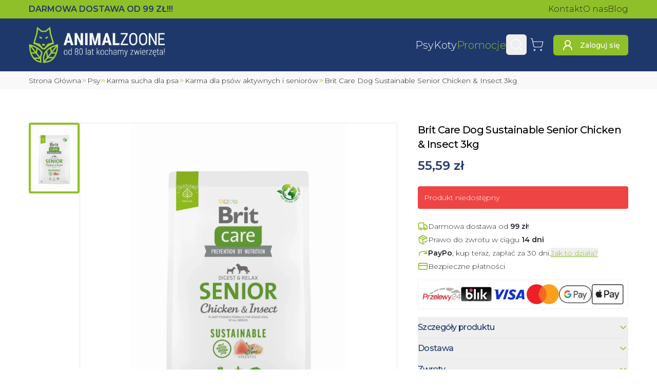

--- FILE ---
content_type: text/html; charset=utf-8
request_url: https://animalzoone.pl/brit-care-dog-sustainable-senior-chicken-insect-3kg-1375
body_size: 37302
content:
<!DOCTYPE html><html lang="pl" data-sentry-component="BaseLayout" data-sentry-source-file="layout.tsx"><head><script>(function(w,i,g){w[g]=w[g]||[];if(typeof w[g].push=='function')w[g].push(i)})
(window,'GTM-WFXKXVB','google_tags_first_party');</script><script>(function(w,d,s,l){w[l]=w[l]||[];(function(){w[l].push(arguments);})('set', 'developer_id.dY2E1Nz', true);
		var f=d.getElementsByTagName(s)[0],
		j=d.createElement(s);j.async=true;j.src='/gtt/';
		f.parentNode.insertBefore(j,f);
		})(window,document,'script','dataLayer');</script><meta charSet="utf-8"/><meta name="viewport" content="width=device-width, initial-scale=1"/><link rel="preload" href="/_next/static/media/1f173e5e25f3efee-s.p.woff2" as="font" crossorigin="" type="font/woff2"/><link rel="preload" href="/_next/static/media/904be59b21bd51cb-s.p.woff2" as="font" crossorigin="" type="font/woff2"/><link rel="preload" as="image" imageSrcSet="/_next/image?url=%2F_next%2Fstatic%2Fmedia%2Flogo.ec43eba1.png&amp;w=16&amp;q=75 16w, /_next/image?url=%2F_next%2Fstatic%2Fmedia%2Flogo.ec43eba1.png&amp;w=32&amp;q=75 32w, /_next/image?url=%2F_next%2Fstatic%2Fmedia%2Flogo.ec43eba1.png&amp;w=48&amp;q=75 48w, /_next/image?url=%2F_next%2Fstatic%2Fmedia%2Flogo.ec43eba1.png&amp;w=64&amp;q=75 64w, /_next/image?url=%2F_next%2Fstatic%2Fmedia%2Flogo.ec43eba1.png&amp;w=96&amp;q=75 96w, /_next/image?url=%2F_next%2Fstatic%2Fmedia%2Flogo.ec43eba1.png&amp;w=128&amp;q=75 128w, /_next/image?url=%2F_next%2Fstatic%2Fmedia%2Flogo.ec43eba1.png&amp;w=200&amp;q=75 200w, /_next/image?url=%2F_next%2Fstatic%2Fmedia%2Flogo.ec43eba1.png&amp;w=256&amp;q=75 256w, /_next/image?url=%2F_next%2Fstatic%2Fmedia%2Flogo.ec43eba1.png&amp;w=384&amp;q=75 384w, /_next/image?url=%2F_next%2Fstatic%2Fmedia%2Flogo.ec43eba1.png&amp;w=420&amp;q=75 420w, /_next/image?url=%2F_next%2Fstatic%2Fmedia%2Flogo.ec43eba1.png&amp;w=640&amp;q=75 640w, /_next/image?url=%2F_next%2Fstatic%2Fmedia%2Flogo.ec43eba1.png&amp;w=750&amp;q=75 750w, /_next/image?url=%2F_next%2Fstatic%2Fmedia%2Flogo.ec43eba1.png&amp;w=828&amp;q=75 828w, /_next/image?url=%2F_next%2Fstatic%2Fmedia%2Flogo.ec43eba1.png&amp;w=1080&amp;q=75 1080w, /_next/image?url=%2F_next%2Fstatic%2Fmedia%2Flogo.ec43eba1.png&amp;w=1200&amp;q=75 1200w, /_next/image?url=%2F_next%2Fstatic%2Fmedia%2Flogo.ec43eba1.png&amp;w=1920&amp;q=75 1920w, /_next/image?url=%2F_next%2Fstatic%2Fmedia%2Flogo.ec43eba1.png&amp;w=2048&amp;q=75 2048w" imageSizes="(max-width: 640px) 185px, 265px"/><link rel="stylesheet" href="/_next/static/css/5405a5580c4f9c40.css" data-precedence="next"/><link rel="stylesheet" href="/_next/static/css/0d006d76b13c0deb.css" data-precedence="next"/><link rel="preload" as="script" fetchPriority="low" href="/_next/static/chunks/webpack-dd259aabcebb4dae.js"/><script src="/_next/static/chunks/8e01360d-8ece26965f60cd98.js" async=""></script><script src="/_next/static/chunks/2454-d165abcfd1e7f226.js" async=""></script><script src="/_next/static/chunks/main-app-07aaac1957e81692.js" async=""></script><script src="/_next/static/chunks/3735-6a7d074bad9ae35b.js" async=""></script><script src="/_next/static/chunks/3119-40b70cc3ea7121bd.js" async=""></script><script src="/_next/static/chunks/2947-199f26c410347b73.js" async=""></script><script src="/_next/static/chunks/8580-1e10b556f43c763e.js" async=""></script><script src="/_next/static/chunks/1752-bce582d60be83669.js" async=""></script><script src="/_next/static/chunks/8395-703abba9adc10593.js" async=""></script><script src="/_next/static/chunks/3757-9295ae6b8a6886ea.js" async=""></script><script src="/_next/static/chunks/1612-df59e6c9e0b5fec2.js" async=""></script><script src="/_next/static/chunks/6766-703ba5a440e06945.js" async=""></script><script src="/_next/static/chunks/358-2f0b665f4977bdef.js" async=""></script><script src="/_next/static/chunks/5241-5112cd620239027f.js" async=""></script><script src="/_next/static/chunks/app/layout-265061bab5759f4d.js" async=""></script><script src="/_next/static/chunks/5954-9832232ced8a782e.js" async=""></script><script src="/_next/static/chunks/app/global-error-8f76e4d2f3efb3ba.js" async=""></script><script src="/_next/static/chunks/619-f32ef94c71157ceb.js" async=""></script><script src="/_next/static/chunks/9043-c13b441f9b294089.js" async=""></script><script src="/_next/static/chunks/app/%5Bslug%5D/page-68a85161fa2ff031.js" async=""></script><script src="/_next/static/chunks/app/error-3fdfbe0aabc739d8.js" async=""></script><meta name="next-size-adjust" content=""/><meta name="theme-color" content="#90c029"/><title>Brit Care Dog Sustainable Senior Chicken &amp; Insect 3kg - AnimalZoone</title><meta name="description" content="Wybierz Brit Care Dog Sustainable Senior Chicken &amp; Insect 3kg w sklepie zoologicznym AnimalZoone! ⭐ Szeroki asortyment produktów w niskiej cenie! ⭐ Odwiedź nasz sklep! ⭐"/><meta name="creator" content="Oskar Radziewicz - stronkadlaciebie.pl"/><link rel="canonical" href="https://animalzoone.pl/brit-care-dog-sustainable-senior-chicken-insect-3kg-1375"/><meta property="og:title" content="Brit Care Dog Sustainable Senior Chicken &amp; Insect 3kg"/><meta property="og:description" content="Wybierz Brit Care Dog Sustainable Senior Chicken &amp; Insect 3kg w sklepie zoologicznym AnimalZoone! ⭐ Szeroki asortyment produktów w niskiej cenie! ⭐ Odwiedź nasz sklep! ⭐"/><meta property="og:url" content="https://animalzoone.pl/brit-care-dog-sustainable-senior-chicken-insect-3kg-1375"/><meta property="og:image" content="https://animalzoone.pl/zdjecie/f_auto,c_limit,w_1920,q_auto/animalzoone/Brit-Care-Dog-Sustainable-Senior-Chicken-and-Insect-3kg-10658.webp"/><meta name="twitter:card" content="summary_large_image"/><meta name="twitter:title" content="Brit Care Dog Sustainable Senior Chicken &amp; Insect 3kg"/><meta name="twitter:description" content="Wybierz Brit Care Dog Sustainable Senior Chicken &amp; Insect 3kg w sklepie zoologicznym AnimalZoone! ⭐ Szeroki asortyment produktów w niskiej cenie! ⭐ Odwiedź nasz sklep! ⭐"/><meta name="twitter:image" content="https://animalzoone.pl/zdjecie/f_auto,c_limit,w_1920,q_auto/animalzoone/Brit-Care-Dog-Sustainable-Senior-Chicken-and-Insect-3kg-10658.webp"/><link rel="icon" href="/favicon.ico" type="image/x-icon" sizes="150x150"/><link rel="icon" href="/icon.png?a97742233c4c171b" type="image/png" sizes="150x150"/><link rel="icon" href="/icon2.png?3829500876e58166" type="image/png" sizes="16x16"/><link rel="icon" href="/icon3.png?603ec0fef45f9e9f" type="image/png" sizes="32x32"/><link rel="icon" href="/icon4.png?86937baf4cf3e227" type="image/png" sizes="192x192"/><link rel="icon" href="/icon5.png?6e50a0ef0fd643ae" type="image/png" sizes="512x512"/><link rel="apple-touch-icon" href="/apple-icon.png?3b99bce8901928b2" type="image/png" sizes="180x180"/><meta name="sentry-trace" content="3ae46d2d4f97ac885aff865fd296e78f-136a9ee7f7c90c8f-1"/><meta name="baggage" content="sentry-environment=production,sentry-release=f49dfd665f6947e5bd33669d3a8b4e82a41eeef1,sentry-public_key=005eb954434dfa079ab97ebcc78ca415,sentry-trace_id=3ae46d2d4f97ac885aff865fd296e78f,sentry-org_id=4506419566018560,sentry-transaction=GET%20%2F%5Bslug%5D,sentry-sampled=true,sentry-sample_rand=0.34306286262985286,sentry-sample_rate=1"/><script src="/_next/static/chunks/polyfills-42372ed130431b0a.js" noModule=""></script></head><body class="flex min-h-svh flex-col overflow-x-hidden __className_30cb6a"><div hidden=""><!--$--><!--/$--></div><script>(self.__next_s=self.__next_s||[]).push([0,{"data-sentry-element":"Script","data-sentry-component":"GoogleTagManager","data-sentry-source-file":"GoogleTagManager.tsx","children":"\n      (function(w,l){\n        w[l]=w[l]||[];\n\t\t\t\tfunction gtag(){w[l].push(arguments);}\n\t\t\t\tgtag('consent', 'default', {\n\t\t\t\t\t'ad_storage': 'denied',\n\t\t\t\t\t'ad_user_data': 'denied',\n\t\t\t\t\t'ad_personalization': 'denied',\n\t\t\t\t\t'analytics_storage': 'denied'\n\t\t\t\t});\n\t\t\t\tgtag('js', new Date());\n\t\t\t\tgtag('config', 'GTM-WFXKXVB');\n      })(window,'dataLayer');","id":"_next-gtm-init"}])</script><!--$--><!--/$--><!--$--><!--/$--><div class="fixed left-0 top-0 z-50 h-1 bg-primary" style="width:0%;transition:width 0.5s ease-in-out, opacity 0.3s ease-in-out 1s;opacity:0"></div><div class="top-0 z-30 duration-500 max-sm:sticky max-sm:transition-transform" data-sentry-component="StickyNavbarContainer" data-sentry-source-file="sticky-navbar-container.tsx"><div class="bg-primary py-1.5" data-sentry-component="Preheader" data-sentry-source-file="navbar.tsx"><div class="container flex items-center justify-between gap-7"><span class="font-semibold uppercase text-dark max-sm:text-xs">Darmowa dostawa<!-- --> <!--$-->od 99 ZŁ!!!<!-- --><!--/$--></span><nav class="max-sm:hidden"><ul class="flex gap-x-4 whitespace-nowrap"><li><a class="hover:text-secondary" data-sentry-element="NextLink" data-sentry-component="Link" data-sentry-source-file="link.tsx" href="/kontakt-i-dane-firmy">Kontakt</a></li><li><a class="hover:text-secondary" data-sentry-element="NextLink" data-sentry-component="Link" data-sentry-source-file="link.tsx" href="/o-nas">O nas</a></li><li><a class="hover:text-secondary" data-sentry-element="NextLink" data-sentry-component="Link" data-sentry-source-file="link.tsx" href="/blog">Blog</a></li></ul></nav></div></div><header class="dark"><div class="container flex items-center gap-2 py-2.5 sm:py-4 md:gap-5"><a class="hover:text-primary mr-auto" data-sentry-element="NextLink" data-sentry-source-file="link.tsx" data-sentry-component="Link" href="/"><img alt="Animalzoone" data-sentry-element="Image" data-sentry-source-file="navbar.tsx" width="842" height="226" decoding="async" data-nimg="1" class="max-w-[265px] max-sm:max-w-[185px]" style="color:transparent" sizes="(max-width: 640px) 185px, 265px" srcSet="/_next/image?url=%2F_next%2Fstatic%2Fmedia%2Flogo.ec43eba1.png&amp;w=16&amp;q=75 16w, /_next/image?url=%2F_next%2Fstatic%2Fmedia%2Flogo.ec43eba1.png&amp;w=32&amp;q=75 32w, /_next/image?url=%2F_next%2Fstatic%2Fmedia%2Flogo.ec43eba1.png&amp;w=48&amp;q=75 48w, /_next/image?url=%2F_next%2Fstatic%2Fmedia%2Flogo.ec43eba1.png&amp;w=64&amp;q=75 64w, /_next/image?url=%2F_next%2Fstatic%2Fmedia%2Flogo.ec43eba1.png&amp;w=96&amp;q=75 96w, /_next/image?url=%2F_next%2Fstatic%2Fmedia%2Flogo.ec43eba1.png&amp;w=128&amp;q=75 128w, /_next/image?url=%2F_next%2Fstatic%2Fmedia%2Flogo.ec43eba1.png&amp;w=200&amp;q=75 200w, /_next/image?url=%2F_next%2Fstatic%2Fmedia%2Flogo.ec43eba1.png&amp;w=256&amp;q=75 256w, /_next/image?url=%2F_next%2Fstatic%2Fmedia%2Flogo.ec43eba1.png&amp;w=384&amp;q=75 384w, /_next/image?url=%2F_next%2Fstatic%2Fmedia%2Flogo.ec43eba1.png&amp;w=420&amp;q=75 420w, /_next/image?url=%2F_next%2Fstatic%2Fmedia%2Flogo.ec43eba1.png&amp;w=640&amp;q=75 640w, /_next/image?url=%2F_next%2Fstatic%2Fmedia%2Flogo.ec43eba1.png&amp;w=750&amp;q=75 750w, /_next/image?url=%2F_next%2Fstatic%2Fmedia%2Flogo.ec43eba1.png&amp;w=828&amp;q=75 828w, /_next/image?url=%2F_next%2Fstatic%2Fmedia%2Flogo.ec43eba1.png&amp;w=1080&amp;q=75 1080w, /_next/image?url=%2F_next%2Fstatic%2Fmedia%2Flogo.ec43eba1.png&amp;w=1200&amp;q=75 1200w, /_next/image?url=%2F_next%2Fstatic%2Fmedia%2Flogo.ec43eba1.png&amp;w=1920&amp;q=75 1920w, /_next/image?url=%2F_next%2Fstatic%2Fmedia%2Flogo.ec43eba1.png&amp;w=2048&amp;q=75 2048w" src="/_next/image?url=%2F_next%2Fstatic%2Fmedia%2Flogo.ec43eba1.png&amp;w=2048&amp;q=75"/></a><nav class="max-lg:hidden" data-sentry-component="DesktopNav" data-sentry-source-file="desktop-nav.tsx"><ul class="flex items-center gap-x-6"><li><a class="hover:text-primary whitespace-nowrap text-xl font-light" data-sentry-element="NextLink" data-sentry-component="Link" data-sentry-source-file="link.tsx" href="/kategoria/karmy-dla-psa-1">Psy</a></li><li><a class="hover:text-primary whitespace-nowrap text-xl font-light" data-sentry-element="NextLink" data-sentry-component="Link" data-sentry-source-file="link.tsx" href="/kategoria/karmy-dla-kota-141">Koty</a></li><li><a class="hover:text-primary whitespace-nowrap text-xl font-light !text-primary" data-sentry-element="NextLink" data-sentry-component="Link" data-sentry-source-file="link.tsx" href="/promocje">Promocje</a></li></ul></nav><nav class="max-lg:ml-auto"><ul class="flex items-center sm:gap-x-1.5"><li><button class="inline-flex items-center justify-center whitespace-nowrap rounded-md text-sm font-medium ring-offset-background transition-colors duration-300 focus-visible:outline-none focus-visible:ring-2 focus-visible:ring-ring focus-visible:ring-offset-2 disabled:pointer-events-none disabled:opacity-50 !p-0 text-primary underline-offset-4 hover:underline size-10" data-sentry-element="Button" data-sentry-source-file="searchbar.tsx"><svg xmlns="http://www.w3.org/2000/svg" width="24" height="24" viewBox="0 0 24 24" fill="none" stroke="currentColor" stroke-width="2" stroke-linecap="round" stroke-linejoin="round" class="lucide lucide-search size-7 stroke-1 text-white hover:text-primary sm:size-7" aria-hidden="true" data-sentry-element="Search" data-sentry-source-file="searchbar.tsx"><path d="m21 21-4.34-4.34"></path><circle cx="11" cy="11" r="8"></circle></svg><span class="sr-only">Wyszukaj</span></button><!--$!--><template data-dgst="BAILOUT_TO_CLIENT_SIDE_RENDERING"></template><!--/$--></li><li><div class="group relative h-auto" data-sentry-component="CartPreview" data-sentry-source-file="cart-preview.tsx"><a class="hover:text-primary inline-flex items-center justify-center whitespace-nowrap rounded-md text-sm font-medium ring-offset-background transition-colors duration-300 focus-visible:outline-none focus-visible:ring-2 focus-visible:ring-ring focus-visible:ring-offset-2 disabled:pointer-events-none disabled:opacity-50 !p-0 text-primary underline-offset-4 hover:underline size-10" data-sentry-element="NextLink" data-sentry-source-file="link.tsx" data-sentry-component="Link" href="/koszyk"><svg xmlns="http://www.w3.org/2000/svg" width="24" height="24" viewBox="0 0 24 24" fill="none" stroke="currentColor" stroke-width="2" stroke-linecap="round" stroke-linejoin="round" class="lucide lucide-shopping-cart size-7 stroke-1 text-white group-hover:text-primary sm:size-7" aria-hidden="true"><circle cx="8" cy="21" r="1"></circle><circle cx="19" cy="21" r="1"></circle><path d="M2.05 2.05h2l2.66 12.42a2 2 0 0 0 2 1.58h9.78a2 2 0 0 0 1.95-1.57l1.65-7.43H5.12"></path></svg><span class="sr-only">Koszyk</span></a></div></li><li class="max-sm:hidden"><a class="inline-flex items-center justify-center whitespace-nowrap rounded-md text-sm font-medium ring-offset-background transition-colors duration-300 focus-visible:outline-none focus-visible:ring-2 focus-visible:ring-ring focus-visible:ring-offset-2 disabled:pointer-events-none disabled:opacity-50 bg-primary text-primary-foreground hover:bg-secondary hover:text-primary-foreground size-10 ml-3 !text-white xl:size-auto xl:px-4 xl:py-2" data-sentry-element="NextLink" data-sentry-component="Link" data-sentry-source-file="link.tsx" href="/logowanie"><svg xmlns="http://www.w3.org/2000/svg" width="24" height="24" viewBox="0 0 24 24" fill="none" stroke="currentColor" stroke-width="2" stroke-linecap="round" stroke-linejoin="round" class="lucide lucide-user-round xl:mr-3" aria-hidden="true"><circle cx="12" cy="8" r="5"></circle><path d="M20 21a8 8 0 0 0-16 0"></path></svg><span class="max-xl:sr-only">Zaloguj się</span></a></li></ul></nav><button class="inline-flex items-center justify-center whitespace-nowrap font-medium ring-offset-background transition-colors duration-300 focus-visible:outline-none focus-visible:ring-2 focus-visible:ring-ring focus-visible:ring-offset-2 disabled:pointer-events-none disabled:opacity-50 ml-1 rounded bg-white/5 p-1 text-[.9rem] text-text-foreground hover:bg-primary hover:text-primary-foreground lg:hidden" data-sentry-element="Button" data-sentry-source-file="mobile-nav-sheet.tsx" type="button" aria-haspopup="dialog" aria-expanded="false" aria-controls="radix-_R_95klb_" data-state="closed"><svg xmlns="http://www.w3.org/2000/svg" width="24" height="24" viewBox="0 0 24 24" fill="none" stroke="currentColor" stroke-width="2" stroke-linecap="round" stroke-linejoin="round" class="lucide lucide-menu size-8 text-primary-foreground" aria-hidden="true" data-sentry-element="Menu" data-sentry-source-file="mobile-nav-sheet.tsx"><path d="M4 5h16"></path><path d="M4 12h16"></path><path d="M4 19h16"></path></svg><span class="sr-only">Otwórz Menu</span></button></div></header></div><main class="flex grow flex-col items-stretch justify-start"><script type="application/ld+json">{"@context":"https://schema.org","@type":"Product","name":"Brit Care Dog Sustainable Senior Chicken & Insect 3kg","image":["https://animalzoone.pl/zdjecie/f_auto,c_limit,w_1920,q_auto/animalzoone/Brit-Care-Dog-Sustainable-Senior-Chicken-and-Insect-3kg-10658.webp"],"description":"<div><span><strong><span>Brit Care Dog Sustainable Senior Chicken &amp; Insect 3kg</span></strong></span></div>\n\n<div><span><span>Receptura ze zrównoważonych surowców</span>&nbsp;bogata w owady i kurczaka dla starszych psów wszystkich ras (powyżej 7 lat)</span></div>\n\n<div><strong>Pełnoporcjowa karma na bazie kurczaka i owadów, stworzona z myślą o starszych psach wszystkich ras.</strong> Ekologiczna receptura karmy pomaga zapewnić zdrowe trawienie oraz ograniczyć stres, dzięki składnikom poprawiającym samopoczucie psa. Formuła zawiera łatwo przyswajalne białka z kompletem aminokwasów, przez co dba o optymalny rozwój fizyczny oraz wspieranie odporności organizmu starszego psa. Lekkostrawny kurczak pomaga w budowaniu mocnych mięśni i optymalnej kondycji, a hipoalergiczne białko z owadów nadaje posiłkom smakowitości. Bezglutenowa formuła wspiera prawidłowe trawienie, minimalizując ryzyko nadmiernego przybierania na wadze. Zawartość L-tryptofanu i serdecznika pospolitego pomaga łagodzić stres i uczucie niepokoju, a zawartość chondroprotektorów wspomaga aparat ruchu starszego psa.</div>\n\n<div>\n<div><span><strong>DZIAŁANIE ŁAGODZĄCE STRES</strong>&nbsp;</span></div>\n<div>Zawarty w karmie L-tryptofan wykazuje działanie uspokajające i wspierające organizm psa w sytuacjach stresowych. Dodatek serdecznika pospolitego pomaga dodatkowo złagodzić uczucie niepokoju.</div>\n<div>\n\n<span><strong>KSZTAŁTOWANIE ODPORNOŚCI</strong>&nbsp;</span></div>\n<div>Wzbogacenie receptury probiotykami i przeciwutleniaczami ma na celu wsparcie zdrowia przewodu pokarmowego, co bezpośrednio przekłada się na wzmocnienie układu odpornościowego.</div>\n&nbsp;\n<div><span><strong>OBNIŻONY ŚLAD WĘGLOWY</strong>&nbsp;</span></div>\n<div>Specjalnie opracowana, ekologiczna receptura karmy pomaga obniżyć ślad węglowy. Hodowla owadów zużywa mniej energii i wody, efektywniej użytkuje grunty i wspiera ideę zero waste.</div>\n&nbsp;\n<div><span><strong>TROSKA O STAWY I CHRZĄSTKI</strong>&nbsp;</span></div>\n<div>Zawartość chondroprotektorów (glukozaminy i chondroityny) wspierających zdrowie stawów, kości i chrząstek w organizmie, co niezwykle istotne dla organizmu starszego psa.</div>\n\n<div><strong><span>Energia Metaboliczna&nbsp;</span><span>3420 kcal/kg</span></strong></div>\n<div><span>Kwasy Tłuszczowe Omega 3: 0,3%</span></div>\n<div><span>Kwasy Tłuszczowe Omega 6: 2,2%</span></div>\n\n<div><strong><span>Wielkość Porcji</span></strong></div>\n<div>\n<table>\n<tbody>\n<tr>\n<td width=\"200\" style=\"text-align: center;\">\n<p>Waga psa</p>\n<p>(kg)</p>\n</td>\n<td width=\"218\" style=\"text-align: center;\">\n<p>Dzienna porcja</p>\n<p>(g/dzień)</p>\n</td>\n</tr>\n<tr>\n<td width=\"200\" style=\"text-align: center;\">\n<p>5</p>\n<p>10</p>\n<p>15</p>\n<p>20</p>\n<p>25</p>\n<p>30</p>\n<p>40</p>\n<p>50</p>\n<p>60</p>\n<p>70</p>\n<p>80</p>\n<p>90</p>\n</td>\n<td width=\"218\" style=\"text-align: center;\">\n<p>85</p>\n<p>140</p>\n<p>190</p>\n<p>240</p>\n<p>280</p>\n<p>320</p>\n<p>400</p>\n<p>470</p>\n<p>540</p>\n<p>610</p>\n<p>670</p>\n<p>730</p>\n</td>\n</tr>\n</tbody>\n</table>\n<div>\n<h3>SKŁAD:</h3>\n<ul>\n<li>kurczak (32%) (dehydratyzowany kurczak, hydrolizowany kurczak)</li>\n<li>owies (30%)</li>\n<li>dehydratyzowane owady (14%)</li>\n<li>suszona pulpa jabłkowa</li>\n<li>lignoceluloza</li>\n<li>tłuszcz z kurczaka</li>\n<li>naturalny aromat</li>\n<li>drożdże piwne</li>\n<li>olej z łososia (2%)</li>\n<li>mąka grochowa</li>\n<li>glukozamina (260 mg/kg)</li>\n<li>fruktooligosacharydy (200 mg/kg)</li>\n<li>siarczan chondroityny (200 mg/kg)</li>\n<li>mannanoligosacharydy (150 mg/kg)</li>\n<li>Jukka Mojave (150 mg/kg)</li>\n<li>nasiona ostropestu plamistego (90 mg/kg)</li>\n<li>β-glukany (50 mg/kg)</li>\n<li>suszony serdecznik (50 mg/kg)</li>\n<li>suszony rokitnik zwyczajny (50 mg/kg)</li>\n<li>probiotyki Lactobacillus helveticus HA – 122 inaktywowane (15x109 komórek/kg)</li>\n</ul>\n</div>\n<div>\n<h3>SKŁADNIKI ODŻYWCZE:</h3>\n<ul>\n<li>białko surowe 24%</li>\n<li>zawartość tłuszczu 11%</li>\n<li>wilgotność 10%</li>\n<li>popiół surowy 5,2%</li>\n<li>włókno surowe 6,0%</li>\n<li>wapń 1,2%</li>\n<li>fosfor 0,9%</li>\n<li>sód 0,2%</li>\n</ul>\n</div>\n</div>\n</div>","brand":{"@type":"Brand","name":"Brit Care"},"manufacturer":{"@type":"Organization","name":"Brit Care"},"sku":"70D3-9383A_20230603175541","gtin":"8595602558780","offers":{"@type":"Offer","priceCurrency":"PLN","price":55.59,"itemCondition":"https://schema.org/NewCondition","availability":"https://schema.org/OutOfStock","url":"https://animalzoone.pl/brit-care-dog-sustainable-senior-chicken-insect-3kg-1375","seller":{"@context":"https://schema.org/","@type":"Store","name":"Sklep zoologiczny AnimalZoone Kraków","url":"https://animalzoone.pl","email":"sklep@animalzoone.pl","telephone":"+48 733 006 694","openingHoursSpecification":[{"@type":"OpeningHoursSpecification","dayOfWeek":["Monday","Tuesday","Wednesday","Thursday","Friday"],"opens":"10:00","closes":"18:00"},{"@type":"OpeningHoursSpecification","dayOfWeek":["Saturday"],"opens":"10:00","closes":"14:00"}],"location":[{"@type":"Place","geo":{"@type":"GeoCoordinates","latitude":50.045530428187675,"longitude":19.952580375577543}}],"address":{"@type":"PostalAddress","streetAddress":"ul. Limanowskiego 6","addressLocality":"Kraków","postalCode":"30-532","addressCountry":"PL"}},"priceSpecification":{"@type":"PriceSpecification","price":55.59,"priceCurrency":"PLN","valueAddedTaxIncluded":true},"shippingDetails":{"@type":"OfferShippingDetails","shippingRate":{"@type":"MonetaryAmount","value":"0","currency":"PLN"},"shippingDestination":{"@type":"DefinedRegion","addressCountry":"PL"},"deliveryTime":{"@type":"ShippingDeliveryTime","handlingTime":{"@type":"QuantitativeValue","unitCode":"DAY","minValue":0,"maxValue":1},"transitTime":{"@type":"QuantitativeValue","unitCode":"DAY","minValue":0,"maxValue":3}}},"hasMerchantReturnPolicy":{"@type":"MerchantReturnPolicy","returnPolicyCategory":"https://schema.org/MerchantReturnFiniteReturnWindow","merchantReturnDays":14,"returnMethod":"https://schema.org/ReturnByMail","returnFees":"https://schema.org/FreeReturn","applicableCountry":"PL"}}}</script><!--$?--><template id="B:0"></template><!--/$--><div class="relative max-w-full overflow-x-hidden bg-light" data-sentry-component="BreadcrumbsContainer" data-sentry-source-file="breadcrumbs.tsx"><div class="container pb-0.5 pt-2 max-sm:px-0"><div dir="ltr" class="relative overflow-hidden max-w-full whitespace-nowrap pb-1.5" data-sentry-element="ScrollAreaPrimitive.Root" data-sentry-source-file="scroll-area.tsx" data-sentry-component="ScrollArea" style="position:relative;--radix-scroll-area-corner-width:0px;--radix-scroll-area-corner-height:0px"><style>[data-radix-scroll-area-viewport]{scrollbar-width:none;-ms-overflow-style:none;-webkit-overflow-scrolling:touch;}[data-radix-scroll-area-viewport]::-webkit-scrollbar{display:none}</style><div data-radix-scroll-area-viewport="" class="size-full rounded-[inherit]" data-sentry-element="ScrollAreaPrimitive.Viewport" data-sentry-source-file="scroll-area.tsx" style="overflow-x:hidden;overflow-y:hidden"><div style="min-width:100%;display:table"><ul class="flex w-full gap-1 text-[0.85rem] max-sm:px-3"><li class="flex items-center gap-1 font-light text-text [&amp;&gt;svg]:last:hidden" data-sentry-component="BreadcrumbItem" data-sentry-source-file="breadcrumbs.tsx"><a class="first-letter:capitalize hover:text-primary" href="/">Strona Główna</a><svg xmlns="http://www.w3.org/2000/svg" width="24" height="24" viewBox="0 0 24 24" fill="none" stroke="currentColor" stroke-width="2" stroke-linecap="round" stroke-linejoin="round" class="lucide lucide-chevrons-right size-3 text-primary" aria-hidden="true" data-sentry-element="ChevronsRight" data-sentry-source-file="breadcrumbs.tsx"><path d="m6 17 5-5-5-5"></path><path d="m13 17 5-5-5-5"></path></svg></li><!--$?--><template id="B:1"></template><li class="flex-center" data-sentry-component="BreadcrumbsSkeleton" data-sentry-source-file="breadcrumbs.tsx"><span data-sentry-component="Loader" data-sentry-source-file="loader.tsx"><svg xmlns="http://www.w3.org/2000/svg" width="24" height="24" viewBox="0 0 24 24" fill="none" stroke="currentColor" stroke-width="2" stroke-linecap="round" stroke-linejoin="round" class="lucide lucide-loader-circle size-4 animate-spin text-primary" aria-hidden="true"><path d="M21 12a9 9 0 1 1-6.219-8.56"></path></svg></span></li><!--/$--><li class="flex items-center gap-1 font-light text-text [&amp;&gt;svg]:last:hidden" data-sentry-component="BreadcrumbItem" data-sentry-source-file="breadcrumbs.tsx"><span class="first-letter:capitalize">Brit Care Dog Sustainable Senior Chicken &amp; Insect 3kg</span><svg xmlns="http://www.w3.org/2000/svg" width="24" height="24" viewBox="0 0 24 24" fill="none" stroke="currentColor" stroke-width="2" stroke-linecap="round" stroke-linejoin="round" class="lucide lucide-chevrons-right size-3 text-primary" aria-hidden="true" data-sentry-element="ChevronsRight" data-sentry-source-file="breadcrumbs.tsx"><path d="m6 17 5-5-5-5"></path><path d="m13 17 5-5-5-5"></path></svg></li></ul><span class="absolute left-0 top-0 h-full w-3 bg-gradient-to-l from-transparent to-light sm:hidden"></span><span class="absolute right-0 top-0 h-full w-4 bg-gradient-to-r from-transparent to-light sm:hidden"></span></div></div></div></div></div><section class="sm:my-16 container grid grid-cols-1 gap-x-10 my-6 items-start gap-y-0 xl:grid-cols-[auto_410px] xl:grid-rows-[auto_1fr]" data-sentry-element="Container" data-sentry-source-file="container.tsx" data-sentry-component="Container"><div class="flex items-stretch gap-2 xl:mb-8"><div dir="ltr" class="relative overflow-hidden -mt-2 h-[465px] w-[115px] max-xl:hidden 2xl:h-[538px] 2xl:w-[140px]" data-sentry-element="ScrollAreaPrimitive.Root" data-sentry-component="ScrollArea" data-sentry-source-file="scroll-area.tsx" style="position:relative;--radix-scroll-area-corner-width:0px;--radix-scroll-area-corner-height:0px"><style>[data-radix-scroll-area-viewport]{scrollbar-width:none;-ms-overflow-style:none;-webkit-overflow-scrolling:touch;}[data-radix-scroll-area-viewport]::-webkit-scrollbar{display:none}</style><div data-radix-scroll-area-viewport="" class="size-full rounded-[inherit]" data-sentry-element="ScrollAreaPrimitive.Viewport" data-sentry-source-file="scroll-area.tsx" style="overflow-x:hidden;overflow-y:hidden"><div style="min-width:100%;display:table"><ul class="flex flex-none flex-col"><li class="basis-auto pt-2"><img alt="" data-sentry-element="Image" data-sentry-component="CmsImage" data-sentry-source-file="cms-image.tsx" loading="lazy" width="1344" height="1920" decoding="async" data-nimg="1" class="size-full object-contain rounded border-4 bg-light hover:lg:cursor-pointer border-primary" style="color:transparent" sizes="(max-width: 150px) 100vw, 150px" srcSet="https://animalzoone.pl/zdjecie/f_auto,c_limit,w_200,q_auto/animalzoone/Brit-Care-Dog-Sustainable-Senior-Chicken-and-Insect-3kg-10658.webp 200w, https://animalzoone.pl/zdjecie/f_auto,c_limit,w_256,q_auto/animalzoone/Brit-Care-Dog-Sustainable-Senior-Chicken-and-Insect-3kg-10658.webp 256w, https://animalzoone.pl/zdjecie/f_auto,c_limit,w_384,q_auto/animalzoone/Brit-Care-Dog-Sustainable-Senior-Chicken-and-Insect-3kg-10658.webp 384w, https://animalzoone.pl/zdjecie/f_auto,c_limit,w_420,q_auto/animalzoone/Brit-Care-Dog-Sustainable-Senior-Chicken-and-Insect-3kg-10658.webp 420w, https://animalzoone.pl/zdjecie/f_auto,c_limit,w_640,q_auto/animalzoone/Brit-Care-Dog-Sustainable-Senior-Chicken-and-Insect-3kg-10658.webp 640w, https://animalzoone.pl/zdjecie/f_auto,c_limit,w_750,q_auto/animalzoone/Brit-Care-Dog-Sustainable-Senior-Chicken-and-Insect-3kg-10658.webp 750w, https://animalzoone.pl/zdjecie/f_auto,c_limit,w_828,q_auto/animalzoone/Brit-Care-Dog-Sustainable-Senior-Chicken-and-Insect-3kg-10658.webp 828w, https://animalzoone.pl/zdjecie/f_auto,c_limit,w_1080,q_auto/animalzoone/Brit-Care-Dog-Sustainable-Senior-Chicken-and-Insect-3kg-10658.webp 1080w, https://animalzoone.pl/zdjecie/f_auto,c_limit,w_1200,q_auto/animalzoone/Brit-Care-Dog-Sustainable-Senior-Chicken-and-Insect-3kg-10658.webp 1200w, https://animalzoone.pl/zdjecie/f_auto,c_limit,w_1920,q_auto/animalzoone/Brit-Care-Dog-Sustainable-Senior-Chicken-and-Insect-3kg-10658.webp 1920w, https://animalzoone.pl/zdjecie/f_auto,c_limit,w_2048,q_auto/animalzoone/Brit-Care-Dog-Sustainable-Senior-Chicken-and-Insect-3kg-10658.webp 2048w" src="https://animalzoone.pl/zdjecie/f_auto,c_limit,w_2048,q_auto/animalzoone/Brit-Care-Dog-Sustainable-Senior-Chicken-and-Insect-3kg-10658.webp"/></li></ul></div></div></div><div class="overflow-hidden rounded relative aspect-auto max-h-[600px] w-full border" data-sentry-component="CmsImageContainer" data-sentry-source-file="cms-image.tsx"><div class="absolute left-2 top-2 sm:left-3 sm:top-3"></div><img alt="Brit Care Dog Sustainable Senior Chicken &amp; Insect 3kg" data-sentry-element="Image" data-sentry-component="CmsImage" data-sentry-source-file="cms-image.tsx" loading="lazy" width="1344" height="1920" decoding="async" data-nimg="1" class="size-full object-contain hover:lg:cursor-pointer" style="color:transparent" sizes="(max-width: 850px) 100vw, 850px" srcSet="https://animalzoone.pl/zdjecie/f_auto,c_limit,w_200,q_auto/animalzoone/Brit-Care-Dog-Sustainable-Senior-Chicken-and-Insect-3kg-10658.webp 200w, https://animalzoone.pl/zdjecie/f_auto,c_limit,w_256,q_auto/animalzoone/Brit-Care-Dog-Sustainable-Senior-Chicken-and-Insect-3kg-10658.webp 256w, https://animalzoone.pl/zdjecie/f_auto,c_limit,w_384,q_auto/animalzoone/Brit-Care-Dog-Sustainable-Senior-Chicken-and-Insect-3kg-10658.webp 384w, https://animalzoone.pl/zdjecie/f_auto,c_limit,w_420,q_auto/animalzoone/Brit-Care-Dog-Sustainable-Senior-Chicken-and-Insect-3kg-10658.webp 420w, https://animalzoone.pl/zdjecie/f_auto,c_limit,w_640,q_auto/animalzoone/Brit-Care-Dog-Sustainable-Senior-Chicken-and-Insect-3kg-10658.webp 640w, https://animalzoone.pl/zdjecie/f_auto,c_limit,w_750,q_auto/animalzoone/Brit-Care-Dog-Sustainable-Senior-Chicken-and-Insect-3kg-10658.webp 750w, https://animalzoone.pl/zdjecie/f_auto,c_limit,w_828,q_auto/animalzoone/Brit-Care-Dog-Sustainable-Senior-Chicken-and-Insect-3kg-10658.webp 828w, https://animalzoone.pl/zdjecie/f_auto,c_limit,w_1080,q_auto/animalzoone/Brit-Care-Dog-Sustainable-Senior-Chicken-and-Insect-3kg-10658.webp 1080w, https://animalzoone.pl/zdjecie/f_auto,c_limit,w_1200,q_auto/animalzoone/Brit-Care-Dog-Sustainable-Senior-Chicken-and-Insect-3kg-10658.webp 1200w, https://animalzoone.pl/zdjecie/f_auto,c_limit,w_1920,q_auto/animalzoone/Brit-Care-Dog-Sustainable-Senior-Chicken-and-Insect-3kg-10658.webp 1920w, https://animalzoone.pl/zdjecie/f_auto,c_limit,w_2048,q_auto/animalzoone/Brit-Care-Dog-Sustainable-Senior-Chicken-and-Insect-3kg-10658.webp 2048w" src="https://animalzoone.pl/zdjecie/f_auto,c_limit,w_2048,q_auto/animalzoone/Brit-Care-Dog-Sustainable-Senior-Chicken-and-Insect-3kg-10658.webp"/></div></div><div class="relative h-full max-xl:my-8 xl:row-span-2"><aside class="top-4 xl:sticky"><h1 class="mb-3 text-xl !leading-[140%] text-black">Brit Care Dog Sustainable Senior Chicken &amp; Insect 3kg</h1><div class="text-2xl font-semibold text-dark">55,59 zł</div><div class="mb-4 mt-6 w-full rounded bg-destructive p-3 text-sm text-white">Produkt niedostępny</div><div class="mb-4 mt-6 space-y-1.5 rounded-md"><div class="flex items-center gap-x-2 text-sm"><svg xmlns="http://www.w3.org/2000/svg" width="24" height="24" viewBox="0 0 24 24" fill="none" stroke="currentColor" stroke-width="2" stroke-linecap="round" stroke-linejoin="round" class="lucide lucide-truck size-5 text-primary" aria-hidden="true"><path d="M14 18V6a2 2 0 0 0-2-2H4a2 2 0 0 0-2 2v11a1 1 0 0 0 1 1h2"></path><path d="M15 18H9"></path><path d="M19 18h2a1 1 0 0 0 1-1v-3.65a1 1 0 0 0-.22-.624l-3.48-4.35A1 1 0 0 0 17.52 8H14"></path><circle cx="17" cy="18" r="2"></circle><circle cx="7" cy="18" r="2"></circle></svg> <span>Darmowa dostawa od<!-- --> <span class="font-semibold">99<!-- --> zł</span>!</span></div><div class="flex items-center gap-x-2 text-sm"><svg xmlns="http://www.w3.org/2000/svg" width="24" height="24" viewBox="0 0 24 24" fill="none" stroke="currentColor" stroke-width="2" stroke-linecap="round" stroke-linejoin="round" class="lucide lucide-package-check size-5 text-primary" aria-hidden="true" data-sentry-element="PackageCheck" data-sentry-source-file="product.tsx"><path d="m16 16 2 2 4-4"></path><path d="M21 10V8a2 2 0 0 0-1-1.73l-7-4a2 2 0 0 0-2 0l-7 4A2 2 0 0 0 3 8v8a2 2 0 0 0 1 1.73l7 4a2 2 0 0 0 2 0l2-1.14"></path><path d="m7.5 4.27 9 5.15"></path><polyline points="3.29 7 12 12 20.71 7"></polyline><line x1="12" x2="12" y1="22" y2="12"></line></svg><span>Prawo do zwrotu w ciągu <span class="font-semibold">14 dni</span></span></div><div class="flex flex-wrap items-center gap-x-2 text-sm"><svg xmlns="http://www.w3.org/2000/svg" width="24" height="24" viewBox="0 0 24 24" fill="none" stroke="currentColor" stroke-width="2" stroke-linecap="round" stroke-linejoin="round" class="lucide lucide-redo size-5 text-primary" aria-hidden="true" data-sentry-element="Redo" data-sentry-source-file="product.tsx"><path d="M21 7v6h-6"></path><path d="M3 17a9 9 0 0 1 9-9 9 9 0 0 1 6 2.3l3 2.7"></path></svg><span><span class="font-semibold">PayPo</span>, kup teraz, zapłać za 30 dni.</span><button type="button" aria-haspopup="dialog" aria-expanded="false" aria-controls="radix-_R_3e4hbsnpklb_" data-state="closed" class="text-primary underline" data-sentry-element="DialogTrigger" data-sentry-source-file="paypo-how-it-works-dialog.tsx">Jak to działa?</button></div><div class="flex items-center gap-x-2 text-sm"><svg xmlns="http://www.w3.org/2000/svg" width="24" height="24" viewBox="0 0 24 24" fill="none" stroke="currentColor" stroke-width="2" stroke-linecap="round" stroke-linejoin="round" class="lucide lucide-credit-card size-5 text-primary" aria-hidden="true" data-sentry-element="CreditCard" data-sentry-source-file="product.tsx"><rect width="20" height="14" x="2" y="5" rx="2"></rect><line x1="2" x2="22" y1="10" y2="10"></line></svg><span>Bezpieczne płatności</span></div></div><div class="flex items-center justify-between gap-3 [&amp;_img]:max-h-11 my-4 w-full rounded-md border border-dashed p-2" data-sentry-component="PaymentMethodLogos" data-sentry-source-file="payment-method-logos.tsx"><div style="flex-basis:154%"><img alt="Przelewy24" data-sentry-element="Image" data-sentry-component="CmsImage" data-sentry-source-file="cms-image.tsx" loading="lazy" width="150" height="53" decoding="async" data-nimg="1" class="size-full object-contain" style="color:transparent" sizes="(max-width: 150px) 100vw, 150px" srcSet="https://animalzoone.pl/zdjecie/f_auto,c_limit,w_200,q_auto/Przelewy24_logo_mr4e2x.webp 200w, https://animalzoone.pl/zdjecie/f_auto,c_limit,w_256,q_auto/Przelewy24_logo_mr4e2x.webp 256w, https://animalzoone.pl/zdjecie/f_auto,c_limit,w_384,q_auto/Przelewy24_logo_mr4e2x.webp 384w, https://animalzoone.pl/zdjecie/f_auto,c_limit,w_420,q_auto/Przelewy24_logo_mr4e2x.webp 420w, https://animalzoone.pl/zdjecie/f_auto,c_limit,w_640,q_auto/Przelewy24_logo_mr4e2x.webp 640w, https://animalzoone.pl/zdjecie/f_auto,c_limit,w_750,q_auto/Przelewy24_logo_mr4e2x.webp 750w, https://animalzoone.pl/zdjecie/f_auto,c_limit,w_828,q_auto/Przelewy24_logo_mr4e2x.webp 828w, https://animalzoone.pl/zdjecie/f_auto,c_limit,w_1080,q_auto/Przelewy24_logo_mr4e2x.webp 1080w, https://animalzoone.pl/zdjecie/f_auto,c_limit,w_1200,q_auto/Przelewy24_logo_mr4e2x.webp 1200w, https://animalzoone.pl/zdjecie/f_auto,c_limit,w_1920,q_auto/Przelewy24_logo_mr4e2x.webp 1920w, https://animalzoone.pl/zdjecie/f_auto,c_limit,w_2048,q_auto/Przelewy24_logo_mr4e2x.webp 2048w" src="https://animalzoone.pl/zdjecie/f_auto,c_limit,w_2048,q_auto/Przelewy24_logo_mr4e2x.webp"/></div><div style="flex-basis:122%"><img alt="Blik" data-sentry-element="Image" data-sentry-component="CmsImage" data-sentry-source-file="cms-image.tsx" loading="lazy" width="169" height="85" decoding="async" data-nimg="1" class="size-full object-contain" style="color:transparent" sizes="(max-width: 169px) 100vw, 169px" srcSet="https://animalzoone.pl/zdjecie/f_auto,c_limit,w_200,q_auto/Blik.webp 200w, https://animalzoone.pl/zdjecie/f_auto,c_limit,w_256,q_auto/Blik.webp 256w, https://animalzoone.pl/zdjecie/f_auto,c_limit,w_384,q_auto/Blik.webp 384w, https://animalzoone.pl/zdjecie/f_auto,c_limit,w_420,q_auto/Blik.webp 420w, https://animalzoone.pl/zdjecie/f_auto,c_limit,w_640,q_auto/Blik.webp 640w, https://animalzoone.pl/zdjecie/f_auto,c_limit,w_750,q_auto/Blik.webp 750w, https://animalzoone.pl/zdjecie/f_auto,c_limit,w_828,q_auto/Blik.webp 828w, https://animalzoone.pl/zdjecie/f_auto,c_limit,w_1080,q_auto/Blik.webp 1080w, https://animalzoone.pl/zdjecie/f_auto,c_limit,w_1200,q_auto/Blik.webp 1200w, https://animalzoone.pl/zdjecie/f_auto,c_limit,w_1920,q_auto/Blik.webp 1920w, https://animalzoone.pl/zdjecie/f_auto,c_limit,w_2048,q_auto/Blik.webp 2048w" src="https://animalzoone.pl/zdjecie/f_auto,c_limit,w_2048,q_auto/Blik.webp"/></div><div style="flex-basis:139%"><img alt="Visa" data-sentry-element="Image" data-sentry-component="CmsImage" data-sentry-source-file="cms-image.tsx" loading="lazy" width="207" height="68" decoding="async" data-nimg="1" class="size-full object-contain bg-white p-1 rounded-[0.15rem]" style="color:transparent" sizes="(max-width: 207px) 100vw, 207px" srcSet="https://animalzoone.pl/zdjecie/f_auto,c_limit,w_200,q_auto/VISA.webp 200w, https://animalzoone.pl/zdjecie/f_auto,c_limit,w_256,q_auto/VISA.webp 256w, https://animalzoone.pl/zdjecie/f_auto,c_limit,w_384,q_auto/VISA.webp 384w, https://animalzoone.pl/zdjecie/f_auto,c_limit,w_420,q_auto/VISA.webp 420w, https://animalzoone.pl/zdjecie/f_auto,c_limit,w_640,q_auto/VISA.webp 640w, https://animalzoone.pl/zdjecie/f_auto,c_limit,w_750,q_auto/VISA.webp 750w, https://animalzoone.pl/zdjecie/f_auto,c_limit,w_828,q_auto/VISA.webp 828w, https://animalzoone.pl/zdjecie/f_auto,c_limit,w_1080,q_auto/VISA.webp 1080w, https://animalzoone.pl/zdjecie/f_auto,c_limit,w_1200,q_auto/VISA.webp 1200w, https://animalzoone.pl/zdjecie/f_auto,c_limit,w_1920,q_auto/VISA.webp 1920w, https://animalzoone.pl/zdjecie/f_auto,c_limit,w_2048,q_auto/VISA.webp 2048w" src="https://animalzoone.pl/zdjecie/f_auto,c_limit,w_2048,q_auto/VISA.webp"/></div><div style="flex-basis:128%"><img alt="Mastercard" data-sentry-element="Image" data-sentry-component="CmsImage" data-sentry-source-file="cms-image.tsx" loading="lazy" width="127" height="79" decoding="async" data-nimg="1" class="size-full object-contain" style="color:transparent" sizes="(max-width: 127px) 100vw, 127px" srcSet="https://animalzoone.pl/zdjecie/f_auto,c_limit,w_200,q_auto/mastercard.webp 200w, https://animalzoone.pl/zdjecie/f_auto,c_limit,w_256,q_auto/mastercard.webp 256w, https://animalzoone.pl/zdjecie/f_auto,c_limit,w_384,q_auto/mastercard.webp 384w, https://animalzoone.pl/zdjecie/f_auto,c_limit,w_420,q_auto/mastercard.webp 420w, https://animalzoone.pl/zdjecie/f_auto,c_limit,w_640,q_auto/mastercard.webp 640w, https://animalzoone.pl/zdjecie/f_auto,c_limit,w_750,q_auto/mastercard.webp 750w, https://animalzoone.pl/zdjecie/f_auto,c_limit,w_828,q_auto/mastercard.webp 828w, https://animalzoone.pl/zdjecie/f_auto,c_limit,w_1080,q_auto/mastercard.webp 1080w, https://animalzoone.pl/zdjecie/f_auto,c_limit,w_1200,q_auto/mastercard.webp 1200w, https://animalzoone.pl/zdjecie/f_auto,c_limit,w_1920,q_auto/mastercard.webp 1920w, https://animalzoone.pl/zdjecie/f_auto,c_limit,w_2048,q_auto/mastercard.webp 2048w" src="https://animalzoone.pl/zdjecie/f_auto,c_limit,w_2048,q_auto/mastercard.webp"/></div><div style="flex-basis:132%"><img alt="Google Pay" data-sentry-element="Image" data-sentry-component="CmsImage" data-sentry-source-file="cms-image.tsx" loading="lazy" width="140" height="75" decoding="async" data-nimg="1" class="size-full object-contain" style="color:transparent" sizes="(max-width: 140px) 100vw, 140px" srcSet="https://animalzoone.pl/zdjecie/f_auto,c_limit,w_200,q_auto/google-pay.webp 200w, https://animalzoone.pl/zdjecie/f_auto,c_limit,w_256,q_auto/google-pay.webp 256w, https://animalzoone.pl/zdjecie/f_auto,c_limit,w_384,q_auto/google-pay.webp 384w, https://animalzoone.pl/zdjecie/f_auto,c_limit,w_420,q_auto/google-pay.webp 420w, https://animalzoone.pl/zdjecie/f_auto,c_limit,w_640,q_auto/google-pay.webp 640w, https://animalzoone.pl/zdjecie/f_auto,c_limit,w_750,q_auto/google-pay.webp 750w, https://animalzoone.pl/zdjecie/f_auto,c_limit,w_828,q_auto/google-pay.webp 828w, https://animalzoone.pl/zdjecie/f_auto,c_limit,w_1080,q_auto/google-pay.webp 1080w, https://animalzoone.pl/zdjecie/f_auto,c_limit,w_1200,q_auto/google-pay.webp 1200w, https://animalzoone.pl/zdjecie/f_auto,c_limit,w_1920,q_auto/google-pay.webp 1920w, https://animalzoone.pl/zdjecie/f_auto,c_limit,w_2048,q_auto/google-pay.webp 2048w" src="https://animalzoone.pl/zdjecie/f_auto,c_limit,w_2048,q_auto/google-pay.webp"/></div><div style="flex-basis:126%"><img alt="Apple Pay" data-sentry-element="Image" data-sentry-component="CmsImage" data-sentry-source-file="cms-image.tsx" loading="lazy" width="127" height="81" decoding="async" data-nimg="1" class="size-full object-contain" style="color:transparent" sizes="(max-width: 127px) 100vw, 127px" srcSet="https://animalzoone.pl/zdjecie/f_auto,c_limit,w_200,q_auto/apple-pay.webp 200w, https://animalzoone.pl/zdjecie/f_auto,c_limit,w_256,q_auto/apple-pay.webp 256w, https://animalzoone.pl/zdjecie/f_auto,c_limit,w_384,q_auto/apple-pay.webp 384w, https://animalzoone.pl/zdjecie/f_auto,c_limit,w_420,q_auto/apple-pay.webp 420w, https://animalzoone.pl/zdjecie/f_auto,c_limit,w_640,q_auto/apple-pay.webp 640w, https://animalzoone.pl/zdjecie/f_auto,c_limit,w_750,q_auto/apple-pay.webp 750w, https://animalzoone.pl/zdjecie/f_auto,c_limit,w_828,q_auto/apple-pay.webp 828w, https://animalzoone.pl/zdjecie/f_auto,c_limit,w_1080,q_auto/apple-pay.webp 1080w, https://animalzoone.pl/zdjecie/f_auto,c_limit,w_1200,q_auto/apple-pay.webp 1200w, https://animalzoone.pl/zdjecie/f_auto,c_limit,w_1920,q_auto/apple-pay.webp 1920w, https://animalzoone.pl/zdjecie/f_auto,c_limit,w_2048,q_auto/apple-pay.webp 2048w" src="https://animalzoone.pl/zdjecie/f_auto,c_limit,w_2048,q_auto/apple-pay.webp"/></div></div><div data-sentry-element="Accordion" data-sentry-component="ProductAccordion" data-sentry-source-file="product.tsx" data-orientation="vertical"><div data-state="closed" data-orientation="vertical" class="border-b last:border-b-0"><h3 data-orientation="vertical" data-state="closed" class="my-0 flex"><button type="button" aria-controls="radix-_R_mkhbsnpklb_" aria-expanded="false" data-state="closed" data-orientation="vertical" id="radix-_R_6khbsnpklb_" class="flex flex-1 items-center justify-between py-2.5 text-start font-medium transition-all hover:text-primary [&amp;[data-state=open]&gt;svg]:rotate-180 text-base sm:py-2" data-radix-collection-item="">Szczegóły produktu<svg xmlns="http://www.w3.org/2000/svg" width="24" height="24" viewBox="0 0 24 24" fill="none" stroke="currentColor" stroke-width="2" stroke-linecap="round" stroke-linejoin="round" class="lucide lucide-chevron-down ml-1.5 shrink-0 text-primary transition-transform duration-200 size-5" aria-hidden="true"><path d="m6 9 6 6 6-6"></path></svg></button></h3><div data-state="closed" id="radix-_R_mkhbsnpklb_" hidden="" role="region" aria-labelledby="radix-_R_6khbsnpklb_" data-orientation="vertical" class="overflow-hidden text-sm leading-normal transition-all data-[state=closed]:animate-accordion-up data-[state=open]:animate-accordion-down" style="--radix-accordion-content-height:var(--radix-collapsible-content-height);--radix-accordion-content-width:var(--radix-collapsible-content-width)"></div></div><div data-state="closed" data-orientation="vertical" class="border-b last:border-b-0" data-sentry-element="AccordionItem" data-sentry-source-file="product.tsx"><h3 data-orientation="vertical" data-state="closed" class="my-0 flex"><button type="button" aria-controls="radix-_R_qkhbsnpklb_" aria-expanded="false" data-state="closed" data-orientation="vertical" id="radix-_R_akhbsnpklb_" class="flex flex-1 items-center justify-between py-2.5 text-start font-medium transition-all hover:text-primary [&amp;[data-state=open]&gt;svg]:rotate-180 text-base sm:py-2" data-sentry-element="AccordionTrigger" data-sentry-source-file="product.tsx" data-radix-collection-item="">Dostawa<svg xmlns="http://www.w3.org/2000/svg" width="24" height="24" viewBox="0 0 24 24" fill="none" stroke="currentColor" stroke-width="2" stroke-linecap="round" stroke-linejoin="round" class="lucide lucide-chevron-down ml-1.5 shrink-0 text-primary transition-transform duration-200 size-5" aria-hidden="true"><path d="m6 9 6 6 6-6"></path></svg></button></h3><div data-state="closed" id="radix-_R_qkhbsnpklb_" hidden="" role="region" aria-labelledby="radix-_R_akhbsnpklb_" data-orientation="vertical" class="overflow-hidden text-sm leading-normal transition-all data-[state=closed]:animate-accordion-up data-[state=open]:animate-accordion-down" data-sentry-element="AccordionContent" data-sentry-source-file="product.tsx" style="--radix-accordion-content-height:var(--radix-collapsible-content-height);--radix-accordion-content-width:var(--radix-collapsible-content-width)"></div></div><div data-state="closed" data-orientation="vertical" class="border-b last:border-b-0" data-sentry-element="AccordionItem" data-sentry-source-file="product.tsx"><h3 data-orientation="vertical" data-state="closed" class="my-0 flex"><button type="button" aria-controls="radix-_R_ukhbsnpklb_" aria-expanded="false" data-state="closed" data-orientation="vertical" id="radix-_R_ekhbsnpklb_" class="flex flex-1 items-center justify-between py-2.5 text-start font-medium transition-all hover:text-primary [&amp;[data-state=open]&gt;svg]:rotate-180 text-base sm:py-2" data-sentry-element="AccordionTrigger" data-sentry-source-file="product.tsx" data-radix-collection-item="">Zwroty<svg xmlns="http://www.w3.org/2000/svg" width="24" height="24" viewBox="0 0 24 24" fill="none" stroke="currentColor" stroke-width="2" stroke-linecap="round" stroke-linejoin="round" class="lucide lucide-chevron-down ml-1.5 shrink-0 text-primary transition-transform duration-200 size-5" aria-hidden="true"><path d="m6 9 6 6 6-6"></path></svg></button></h3><div data-state="closed" id="radix-_R_ukhbsnpklb_" hidden="" role="region" aria-labelledby="radix-_R_ekhbsnpklb_" data-orientation="vertical" class="overflow-hidden text-sm leading-normal transition-all data-[state=closed]:animate-accordion-up data-[state=open]:animate-accordion-down" data-sentry-element="AccordionContent" data-sentry-source-file="product.tsx" style="--radix-accordion-content-height:var(--radix-collapsible-content-height);--radix-accordion-content-width:var(--radix-collapsible-content-width)"></div></div></div></aside></div><div class="prose-table prose min-w-0 prose-headings:font-medium prose-h2:text-[1.3rem] prose-h3:text-lg empty:prose-p:h-4 prose-a:text-[#008000] [&amp;&gt;*:first-child]:mt-0 [&amp;&gt;*:last-child]:mb-0 [&amp;&gt;div:first-child&gt;:first-child]:mt-0 [&amp;_iframe]:max-w-full prose-p:[&amp;_li]:my-0 prose-strong:[&amp;_span[style*=&#x27;color&#x27;]]:text-inherit max-w-full" data-sentry-component="TipTapContent" data-sentry-source-file="tiptap-content.tsx"><div><span><strong><span>Brit Care Dog Sustainable Senior Chicken &amp; Insect 3kg</span></strong></span></div>

<div><span><span>Receptura ze zrównoważonych surowców</span> bogata w owady i kurczaka dla starszych psów wszystkich ras (powyżej 7 lat)</span></div>

<div><strong>Pełnoporcjowa karma na bazie kurczaka i owadów, stworzona z myślą o starszych psach wszystkich ras.</strong> Ekologiczna receptura karmy pomaga zapewnić zdrowe trawienie oraz ograniczyć stres, dzięki składnikom poprawiającym samopoczucie psa. Formuła zawiera łatwo przyswajalne białka z kompletem aminokwasów, przez co dba o optymalny rozwój fizyczny oraz wspieranie odporności organizmu starszego psa. Lekkostrawny kurczak pomaga w budowaniu mocnych mięśni i optymalnej kondycji, a hipoalergiczne białko z owadów nadaje posiłkom smakowitości. Bezglutenowa formuła wspiera prawidłowe trawienie, minimalizując ryzyko nadmiernego przybierania na wadze. Zawartość L-tryptofanu i serdecznika pospolitego pomaga łagodzić stres i uczucie niepokoju, a zawartość chondroprotektorów wspomaga aparat ruchu starszego psa.</div>

<div>
<div><span><strong>DZIAŁANIE ŁAGODZĄCE STRES</strong> </span></div>
<div>Zawarty w karmie L-tryptofan wykazuje działanie uspokajające i wspierające organizm psa w sytuacjach stresowych. Dodatek serdecznika pospolitego pomaga dodatkowo złagodzić uczucie niepokoju.</div>
<div>

<span><strong>KSZTAŁTOWANIE ODPORNOŚCI</strong> </span></div>
<div>Wzbogacenie receptury probiotykami i przeciwutleniaczami ma na celu wsparcie zdrowia przewodu pokarmowego, co bezpośrednio przekłada się na wzmocnienie układu odpornościowego.</div>
 
<div><span><strong>OBNIŻONY ŚLAD WĘGLOWY</strong> </span></div>
<div>Specjalnie opracowana, ekologiczna receptura karmy pomaga obniżyć ślad węglowy. Hodowla owadów zużywa mniej energii i wody, efektywniej użytkuje grunty i wspiera ideę zero waste.</div>
 
<div><span><strong>TROSKA O STAWY I CHRZĄSTKI</strong> </span></div>
<div>Zawartość chondroprotektorów (glukozaminy i chondroityny) wspierających zdrowie stawów, kości i chrząstek w organizmie, co niezwykle istotne dla organizmu starszego psa.</div>

<div><strong><span>Energia Metaboliczna </span><span>3420 kcal/kg</span></strong></div>
<div><span>Kwasy Tłuszczowe Omega 3: 0,3%</span></div>
<div><span>Kwasy Tłuszczowe Omega 6: 2,2%</span></div>

<div><strong><span>Wielkość Porcji</span></strong></div>
<div>
<table><tbody><tr><td width="200" style="text-align:center">
<p>Waga psa</p>
<p>(kg)</p>
</td><td width="218" style="text-align:center">
<p>Dzienna porcja</p>
<p>(g/dzień)</p>
</td></tr><tr><td width="200" style="text-align:center">
<p>5</p>
<p>10</p>
<p>15</p>
<p>20</p>
<p>25</p>
<p>30</p>
<p>40</p>
<p>50</p>
<p>60</p>
<p>70</p>
<p>80</p>
<p>90</p>
</td><td width="218" style="text-align:center">
<p>85</p>
<p>140</p>
<p>190</p>
<p>240</p>
<p>280</p>
<p>320</p>
<p>400</p>
<p>470</p>
<p>540</p>
<p>610</p>
<p>670</p>
<p>730</p>
</td></tr></tbody></table>
<div>
<h3>SKŁAD:</h3>
<ul>
<li>kurczak (32%) (dehydratyzowany kurczak, hydrolizowany kurczak)</li>
<li>owies (30%)</li>
<li>dehydratyzowane owady (14%)</li>
<li>suszona pulpa jabłkowa</li>
<li>lignoceluloza</li>
<li>tłuszcz z kurczaka</li>
<li>naturalny aromat</li>
<li>drożdże piwne</li>
<li>olej z łososia (2%)</li>
<li>mąka grochowa</li>
<li>glukozamina (260 mg/kg)</li>
<li>fruktooligosacharydy (200 mg/kg)</li>
<li>siarczan chondroityny (200 mg/kg)</li>
<li>mannanoligosacharydy (150 mg/kg)</li>
<li>Jukka Mojave (150 mg/kg)</li>
<li>nasiona ostropestu plamistego (90 mg/kg)</li>
<li>β-glukany (50 mg/kg)</li>
<li>suszony serdecznik (50 mg/kg)</li>
<li>suszony rokitnik zwyczajny (50 mg/kg)</li>
<li>probiotyki Lactobacillus helveticus HA – 122 inaktywowane (15x109 komórek/kg)</li>
</ul>
</div>
<div>
<h3>SKŁADNIKI ODŻYWCZE:</h3>
<ul>
<li>białko surowe 24%</li>
<li>zawartość tłuszczu 11%</li>
<li>wilgotność 10%</li>
<li>popiół surowy 5,2%</li>
<li>włókno surowe 6,0%</li>
<li>wapń 1,2%</li>
<li>fosfor 0,9%</li>
<li>sód 0,2%</li>
</ul>
</div>
</div>
</div></div></section><!--$?--><template id="B:2"></template><!--/$--><section class="my-10 sm:my-16 container items-center grid grid-cols-1 gap-x-10 gap-y-4 sm:grid-cols-2" data-sentry-element="Container" data-sentry-component="Container" data-sentry-source-file="container.tsx"><h2 class="mb-0">Bestsellery</h2><a class="hover:text-primary inline-flex items-center justify-center whitespace-nowrap rounded-md text-sm font-medium ring-offset-background transition-colors duration-300 focus-visible:outline-none focus-visible:ring-2 focus-visible:ring-ring focus-visible:ring-offset-2 disabled:pointer-events-none disabled:opacity-50 bg-dark text-white hover:bg-secondary px-4 py-3 max-sm:order-last max-sm:mt-3 max-sm:text-base sm:ml-auto" data-sentry-element="NextLink" data-sentry-source-file="link.tsx" data-sentry-component="Link" href="/bestsellery">Zobacz wszystkie bestsellery</a><div class="relative sm:col-span-2" role="region" aria-roledescription="carousel" data-sentry-element="Carousel" data-sentry-component="BestsellersCarousel" data-sentry-source-file="bestsellers-carousel.tsx"><!--$?--><template id="B:3"></template><div class="overflow-hidden max-sm:-mx-3 max-sm:px-3" data-sentry-component="CarouselContent" data-sentry-source-file="carousel.tsx"><div class="flex -ml-4"><div role="group" aria-roledescription="slide" class="min-w-0 shrink-0 grow-0 basis-full pl-4 md:basis-1/2 lg:basis-1/3 xl:basis-1/4" data-sentry-component="CarouselItem" data-sentry-source-file="carousel.tsx"><div class="flex flex-col rounded py-2 sm:border sm:px-3" data-sentry-component="ProductCardSkeleton" data-sentry-source-file="product-card.tsx"><div class="mb-3 aspect-[4/3] w-full animate-pulse rounded bg-gray-200"></div><div><div class="animate-pulse rounded-md bg-muted mb-1 h-5" data-sentry-element="Skeleton" data-sentry-source-file="skeleton.tsx" data-sentry-component="Skeleton"></div><div class="animate-pulse rounded-md bg-muted h-5 w-3/4" data-sentry-element="Skeleton" data-sentry-source-file="skeleton.tsx" data-sentry-component="Skeleton"></div></div><div class="mt-5 flex items-center justify-between"><div class="animate-pulse rounded-md bg-muted h-6 w-1/3" data-sentry-element="Skeleton" data-sentry-source-file="skeleton.tsx" data-sentry-component="Skeleton"></div><div class="animate-pulse rounded-md bg-muted h-10 w-[37%]" data-sentry-element="Skeleton" data-sentry-source-file="skeleton.tsx" data-sentry-component="Skeleton"></div></div></div></div><div role="group" aria-roledescription="slide" class="min-w-0 shrink-0 grow-0 basis-full pl-4 md:basis-1/2 lg:basis-1/3 xl:basis-1/4" data-sentry-component="CarouselItem" data-sentry-source-file="carousel.tsx"><div class="flex flex-col rounded py-2 sm:border sm:px-3" data-sentry-component="ProductCardSkeleton" data-sentry-source-file="product-card.tsx"><div class="mb-3 aspect-[4/3] w-full animate-pulse rounded bg-gray-200"></div><div><div class="animate-pulse rounded-md bg-muted mb-1 h-5" data-sentry-element="Skeleton" data-sentry-source-file="skeleton.tsx" data-sentry-component="Skeleton"></div><div class="animate-pulse rounded-md bg-muted h-5 w-3/4" data-sentry-element="Skeleton" data-sentry-source-file="skeleton.tsx" data-sentry-component="Skeleton"></div></div><div class="mt-5 flex items-center justify-between"><div class="animate-pulse rounded-md bg-muted h-6 w-1/3" data-sentry-element="Skeleton" data-sentry-source-file="skeleton.tsx" data-sentry-component="Skeleton"></div><div class="animate-pulse rounded-md bg-muted h-10 w-[37%]" data-sentry-element="Skeleton" data-sentry-source-file="skeleton.tsx" data-sentry-component="Skeleton"></div></div></div></div><div role="group" aria-roledescription="slide" class="min-w-0 shrink-0 grow-0 basis-full pl-4 md:basis-1/2 lg:basis-1/3 xl:basis-1/4" data-sentry-component="CarouselItem" data-sentry-source-file="carousel.tsx"><div class="flex flex-col rounded py-2 sm:border sm:px-3" data-sentry-component="ProductCardSkeleton" data-sentry-source-file="product-card.tsx"><div class="mb-3 aspect-[4/3] w-full animate-pulse rounded bg-gray-200"></div><div><div class="animate-pulse rounded-md bg-muted mb-1 h-5" data-sentry-element="Skeleton" data-sentry-source-file="skeleton.tsx" data-sentry-component="Skeleton"></div><div class="animate-pulse rounded-md bg-muted h-5 w-3/4" data-sentry-element="Skeleton" data-sentry-source-file="skeleton.tsx" data-sentry-component="Skeleton"></div></div><div class="mt-5 flex items-center justify-between"><div class="animate-pulse rounded-md bg-muted h-6 w-1/3" data-sentry-element="Skeleton" data-sentry-source-file="skeleton.tsx" data-sentry-component="Skeleton"></div><div class="animate-pulse rounded-md bg-muted h-10 w-[37%]" data-sentry-element="Skeleton" data-sentry-source-file="skeleton.tsx" data-sentry-component="Skeleton"></div></div></div></div><div role="group" aria-roledescription="slide" class="min-w-0 shrink-0 grow-0 basis-full pl-4 md:basis-1/2 lg:basis-1/3 xl:basis-1/4" data-sentry-component="CarouselItem" data-sentry-source-file="carousel.tsx"><div class="flex flex-col rounded py-2 sm:border sm:px-3" data-sentry-component="ProductCardSkeleton" data-sentry-source-file="product-card.tsx"><div class="mb-3 aspect-[4/3] w-full animate-pulse rounded bg-gray-200"></div><div><div class="animate-pulse rounded-md bg-muted mb-1 h-5" data-sentry-element="Skeleton" data-sentry-source-file="skeleton.tsx" data-sentry-component="Skeleton"></div><div class="animate-pulse rounded-md bg-muted h-5 w-3/4" data-sentry-element="Skeleton" data-sentry-source-file="skeleton.tsx" data-sentry-component="Skeleton"></div></div><div class="mt-5 flex items-center justify-between"><div class="animate-pulse rounded-md bg-muted h-6 w-1/3" data-sentry-element="Skeleton" data-sentry-source-file="skeleton.tsx" data-sentry-component="Skeleton"></div><div class="animate-pulse rounded-md bg-muted h-10 w-[37%]" data-sentry-element="Skeleton" data-sentry-source-file="skeleton.tsx" data-sentry-component="Skeleton"></div></div></div></div><div role="group" aria-roledescription="slide" class="min-w-0 shrink-0 grow-0 basis-full pl-4 md:basis-1/2 lg:basis-1/3 xl:basis-1/4" data-sentry-component="CarouselItem" data-sentry-source-file="carousel.tsx"><div class="flex flex-col rounded py-2 sm:border sm:px-3" data-sentry-component="ProductCardSkeleton" data-sentry-source-file="product-card.tsx"><div class="mb-3 aspect-[4/3] w-full animate-pulse rounded bg-gray-200"></div><div><div class="animate-pulse rounded-md bg-muted mb-1 h-5" data-sentry-element="Skeleton" data-sentry-source-file="skeleton.tsx" data-sentry-component="Skeleton"></div><div class="animate-pulse rounded-md bg-muted h-5 w-3/4" data-sentry-element="Skeleton" data-sentry-source-file="skeleton.tsx" data-sentry-component="Skeleton"></div></div><div class="mt-5 flex items-center justify-between"><div class="animate-pulse rounded-md bg-muted h-6 w-1/3" data-sentry-element="Skeleton" data-sentry-source-file="skeleton.tsx" data-sentry-component="Skeleton"></div><div class="animate-pulse rounded-md bg-muted h-10 w-[37%]" data-sentry-element="Skeleton" data-sentry-source-file="skeleton.tsx" data-sentry-component="Skeleton"></div></div></div></div><div role="group" aria-roledescription="slide" class="min-w-0 shrink-0 grow-0 basis-full pl-4 md:basis-1/2 lg:basis-1/3 xl:basis-1/4" data-sentry-component="CarouselItem" data-sentry-source-file="carousel.tsx"><div class="flex flex-col rounded py-2 sm:border sm:px-3" data-sentry-component="ProductCardSkeleton" data-sentry-source-file="product-card.tsx"><div class="mb-3 aspect-[4/3] w-full animate-pulse rounded bg-gray-200"></div><div><div class="animate-pulse rounded-md bg-muted mb-1 h-5" data-sentry-element="Skeleton" data-sentry-source-file="skeleton.tsx" data-sentry-component="Skeleton"></div><div class="animate-pulse rounded-md bg-muted h-5 w-3/4" data-sentry-element="Skeleton" data-sentry-source-file="skeleton.tsx" data-sentry-component="Skeleton"></div></div><div class="mt-5 flex items-center justify-between"><div class="animate-pulse rounded-md bg-muted h-6 w-1/3" data-sentry-element="Skeleton" data-sentry-source-file="skeleton.tsx" data-sentry-component="Skeleton"></div><div class="animate-pulse rounded-md bg-muted h-10 w-[37%]" data-sentry-element="Skeleton" data-sentry-source-file="skeleton.tsx" data-sentry-component="Skeleton"></div></div></div></div><div role="group" aria-roledescription="slide" class="min-w-0 shrink-0 grow-0 basis-full pl-4 md:basis-1/2 lg:basis-1/3 xl:basis-1/4" data-sentry-component="CarouselItem" data-sentry-source-file="carousel.tsx"><div class="flex flex-col rounded py-2 sm:border sm:px-3" data-sentry-component="ProductCardSkeleton" data-sentry-source-file="product-card.tsx"><div class="mb-3 aspect-[4/3] w-full animate-pulse rounded bg-gray-200"></div><div><div class="animate-pulse rounded-md bg-muted mb-1 h-5" data-sentry-element="Skeleton" data-sentry-source-file="skeleton.tsx" data-sentry-component="Skeleton"></div><div class="animate-pulse rounded-md bg-muted h-5 w-3/4" data-sentry-element="Skeleton" data-sentry-source-file="skeleton.tsx" data-sentry-component="Skeleton"></div></div><div class="mt-5 flex items-center justify-between"><div class="animate-pulse rounded-md bg-muted h-6 w-1/3" data-sentry-element="Skeleton" data-sentry-source-file="skeleton.tsx" data-sentry-component="Skeleton"></div><div class="animate-pulse rounded-md bg-muted h-10 w-[37%]" data-sentry-element="Skeleton" data-sentry-source-file="skeleton.tsx" data-sentry-component="Skeleton"></div></div></div></div><div role="group" aria-roledescription="slide" class="min-w-0 shrink-0 grow-0 basis-full pl-4 md:basis-1/2 lg:basis-1/3 xl:basis-1/4" data-sentry-component="CarouselItem" data-sentry-source-file="carousel.tsx"><div class="flex flex-col rounded py-2 sm:border sm:px-3" data-sentry-component="ProductCardSkeleton" data-sentry-source-file="product-card.tsx"><div class="mb-3 aspect-[4/3] w-full animate-pulse rounded bg-gray-200"></div><div><div class="animate-pulse rounded-md bg-muted mb-1 h-5" data-sentry-element="Skeleton" data-sentry-source-file="skeleton.tsx" data-sentry-component="Skeleton"></div><div class="animate-pulse rounded-md bg-muted h-5 w-3/4" data-sentry-element="Skeleton" data-sentry-source-file="skeleton.tsx" data-sentry-component="Skeleton"></div></div><div class="mt-5 flex items-center justify-between"><div class="animate-pulse rounded-md bg-muted h-6 w-1/3" data-sentry-element="Skeleton" data-sentry-source-file="skeleton.tsx" data-sentry-component="Skeleton"></div><div class="animate-pulse rounded-md bg-muted h-10 w-[37%]" data-sentry-element="Skeleton" data-sentry-source-file="skeleton.tsx" data-sentry-component="Skeleton"></div></div></div></div><div role="group" aria-roledescription="slide" class="min-w-0 shrink-0 grow-0 basis-full pl-4 md:basis-1/2 lg:basis-1/3 xl:basis-1/4" data-sentry-component="CarouselItem" data-sentry-source-file="carousel.tsx"><div class="flex flex-col rounded py-2 sm:border sm:px-3" data-sentry-component="ProductCardSkeleton" data-sentry-source-file="product-card.tsx"><div class="mb-3 aspect-[4/3] w-full animate-pulse rounded bg-gray-200"></div><div><div class="animate-pulse rounded-md bg-muted mb-1 h-5" data-sentry-element="Skeleton" data-sentry-source-file="skeleton.tsx" data-sentry-component="Skeleton"></div><div class="animate-pulse rounded-md bg-muted h-5 w-3/4" data-sentry-element="Skeleton" data-sentry-source-file="skeleton.tsx" data-sentry-component="Skeleton"></div></div><div class="mt-5 flex items-center justify-between"><div class="animate-pulse rounded-md bg-muted h-6 w-1/3" data-sentry-element="Skeleton" data-sentry-source-file="skeleton.tsx" data-sentry-component="Skeleton"></div><div class="animate-pulse rounded-md bg-muted h-10 w-[37%]" data-sentry-element="Skeleton" data-sentry-source-file="skeleton.tsx" data-sentry-component="Skeleton"></div></div></div></div><div role="group" aria-roledescription="slide" class="min-w-0 shrink-0 grow-0 basis-full pl-4 md:basis-1/2 lg:basis-1/3 xl:basis-1/4" data-sentry-component="CarouselItem" data-sentry-source-file="carousel.tsx"><div class="flex flex-col rounded py-2 sm:border sm:px-3" data-sentry-component="ProductCardSkeleton" data-sentry-source-file="product-card.tsx"><div class="mb-3 aspect-[4/3] w-full animate-pulse rounded bg-gray-200"></div><div><div class="animate-pulse rounded-md bg-muted mb-1 h-5" data-sentry-element="Skeleton" data-sentry-source-file="skeleton.tsx" data-sentry-component="Skeleton"></div><div class="animate-pulse rounded-md bg-muted h-5 w-3/4" data-sentry-element="Skeleton" data-sentry-source-file="skeleton.tsx" data-sentry-component="Skeleton"></div></div><div class="mt-5 flex items-center justify-between"><div class="animate-pulse rounded-md bg-muted h-6 w-1/3" data-sentry-element="Skeleton" data-sentry-source-file="skeleton.tsx" data-sentry-component="Skeleton"></div><div class="animate-pulse rounded-md bg-muted h-10 w-[37%]" data-sentry-element="Skeleton" data-sentry-source-file="skeleton.tsx" data-sentry-component="Skeleton"></div></div></div></div><div role="group" aria-roledescription="slide" class="min-w-0 shrink-0 grow-0 basis-full pl-4 md:basis-1/2 lg:basis-1/3 xl:basis-1/4" data-sentry-component="CarouselItem" data-sentry-source-file="carousel.tsx"><div class="flex flex-col rounded py-2 sm:border sm:px-3" data-sentry-component="ProductCardSkeleton" data-sentry-source-file="product-card.tsx"><div class="mb-3 aspect-[4/3] w-full animate-pulse rounded bg-gray-200"></div><div><div class="animate-pulse rounded-md bg-muted mb-1 h-5" data-sentry-element="Skeleton" data-sentry-source-file="skeleton.tsx" data-sentry-component="Skeleton"></div><div class="animate-pulse rounded-md bg-muted h-5 w-3/4" data-sentry-element="Skeleton" data-sentry-source-file="skeleton.tsx" data-sentry-component="Skeleton"></div></div><div class="mt-5 flex items-center justify-between"><div class="animate-pulse rounded-md bg-muted h-6 w-1/3" data-sentry-element="Skeleton" data-sentry-source-file="skeleton.tsx" data-sentry-component="Skeleton"></div><div class="animate-pulse rounded-md bg-muted h-10 w-[37%]" data-sentry-element="Skeleton" data-sentry-source-file="skeleton.tsx" data-sentry-component="Skeleton"></div></div></div></div><div role="group" aria-roledescription="slide" class="min-w-0 shrink-0 grow-0 basis-full pl-4 md:basis-1/2 lg:basis-1/3 xl:basis-1/4" data-sentry-component="CarouselItem" data-sentry-source-file="carousel.tsx"><div class="flex flex-col rounded py-2 sm:border sm:px-3" data-sentry-component="ProductCardSkeleton" data-sentry-source-file="product-card.tsx"><div class="mb-3 aspect-[4/3] w-full animate-pulse rounded bg-gray-200"></div><div><div class="animate-pulse rounded-md bg-muted mb-1 h-5" data-sentry-element="Skeleton" data-sentry-source-file="skeleton.tsx" data-sentry-component="Skeleton"></div><div class="animate-pulse rounded-md bg-muted h-5 w-3/4" data-sentry-element="Skeleton" data-sentry-source-file="skeleton.tsx" data-sentry-component="Skeleton"></div></div><div class="mt-5 flex items-center justify-between"><div class="animate-pulse rounded-md bg-muted h-6 w-1/3" data-sentry-element="Skeleton" data-sentry-source-file="skeleton.tsx" data-sentry-component="Skeleton"></div><div class="animate-pulse rounded-md bg-muted h-10 w-[37%]" data-sentry-element="Skeleton" data-sentry-source-file="skeleton.tsx" data-sentry-component="Skeleton"></div></div></div></div><div role="group" aria-roledescription="slide" class="min-w-0 shrink-0 grow-0 basis-full pl-4 md:basis-1/2 lg:basis-1/3 xl:basis-1/4" data-sentry-component="CarouselItem" data-sentry-source-file="carousel.tsx"><div class="flex flex-col rounded py-2 sm:border sm:px-3" data-sentry-component="ProductCardSkeleton" data-sentry-source-file="product-card.tsx"><div class="mb-3 aspect-[4/3] w-full animate-pulse rounded bg-gray-200"></div><div><div class="animate-pulse rounded-md bg-muted mb-1 h-5" data-sentry-element="Skeleton" data-sentry-source-file="skeleton.tsx" data-sentry-component="Skeleton"></div><div class="animate-pulse rounded-md bg-muted h-5 w-3/4" data-sentry-element="Skeleton" data-sentry-source-file="skeleton.tsx" data-sentry-component="Skeleton"></div></div><div class="mt-5 flex items-center justify-between"><div class="animate-pulse rounded-md bg-muted h-6 w-1/3" data-sentry-element="Skeleton" data-sentry-source-file="skeleton.tsx" data-sentry-component="Skeleton"></div><div class="animate-pulse rounded-md bg-muted h-10 w-[37%]" data-sentry-element="Skeleton" data-sentry-source-file="skeleton.tsx" data-sentry-component="Skeleton"></div></div></div></div><div role="group" aria-roledescription="slide" class="min-w-0 shrink-0 grow-0 basis-full pl-4 md:basis-1/2 lg:basis-1/3 xl:basis-1/4" data-sentry-component="CarouselItem" data-sentry-source-file="carousel.tsx"><div class="flex flex-col rounded py-2 sm:border sm:px-3" data-sentry-component="ProductCardSkeleton" data-sentry-source-file="product-card.tsx"><div class="mb-3 aspect-[4/3] w-full animate-pulse rounded bg-gray-200"></div><div><div class="animate-pulse rounded-md bg-muted mb-1 h-5" data-sentry-element="Skeleton" data-sentry-source-file="skeleton.tsx" data-sentry-component="Skeleton"></div><div class="animate-pulse rounded-md bg-muted h-5 w-3/4" data-sentry-element="Skeleton" data-sentry-source-file="skeleton.tsx" data-sentry-component="Skeleton"></div></div><div class="mt-5 flex items-center justify-between"><div class="animate-pulse rounded-md bg-muted h-6 w-1/3" data-sentry-element="Skeleton" data-sentry-source-file="skeleton.tsx" data-sentry-component="Skeleton"></div><div class="animate-pulse rounded-md bg-muted h-10 w-[37%]" data-sentry-element="Skeleton" data-sentry-source-file="skeleton.tsx" data-sentry-component="Skeleton"></div></div></div></div><div role="group" aria-roledescription="slide" class="min-w-0 shrink-0 grow-0 basis-full pl-4 md:basis-1/2 lg:basis-1/3 xl:basis-1/4" data-sentry-component="CarouselItem" data-sentry-source-file="carousel.tsx"><div class="flex flex-col rounded py-2 sm:border sm:px-3" data-sentry-component="ProductCardSkeleton" data-sentry-source-file="product-card.tsx"><div class="mb-3 aspect-[4/3] w-full animate-pulse rounded bg-gray-200"></div><div><div class="animate-pulse rounded-md bg-muted mb-1 h-5" data-sentry-element="Skeleton" data-sentry-source-file="skeleton.tsx" data-sentry-component="Skeleton"></div><div class="animate-pulse rounded-md bg-muted h-5 w-3/4" data-sentry-element="Skeleton" data-sentry-source-file="skeleton.tsx" data-sentry-component="Skeleton"></div></div><div class="mt-5 flex items-center justify-between"><div class="animate-pulse rounded-md bg-muted h-6 w-1/3" data-sentry-element="Skeleton" data-sentry-source-file="skeleton.tsx" data-sentry-component="Skeleton"></div><div class="animate-pulse rounded-md bg-muted h-10 w-[37%]" data-sentry-element="Skeleton" data-sentry-source-file="skeleton.tsx" data-sentry-component="Skeleton"></div></div></div></div><div role="group" aria-roledescription="slide" class="min-w-0 shrink-0 grow-0 basis-full pl-4 md:basis-1/2 lg:basis-1/3 xl:basis-1/4" data-sentry-component="CarouselItem" data-sentry-source-file="carousel.tsx"><div class="flex flex-col rounded py-2 sm:border sm:px-3" data-sentry-component="ProductCardSkeleton" data-sentry-source-file="product-card.tsx"><div class="mb-3 aspect-[4/3] w-full animate-pulse rounded bg-gray-200"></div><div><div class="animate-pulse rounded-md bg-muted mb-1 h-5" data-sentry-element="Skeleton" data-sentry-source-file="skeleton.tsx" data-sentry-component="Skeleton"></div><div class="animate-pulse rounded-md bg-muted h-5 w-3/4" data-sentry-element="Skeleton" data-sentry-source-file="skeleton.tsx" data-sentry-component="Skeleton"></div></div><div class="mt-5 flex items-center justify-between"><div class="animate-pulse rounded-md bg-muted h-6 w-1/3" data-sentry-element="Skeleton" data-sentry-source-file="skeleton.tsx" data-sentry-component="Skeleton"></div><div class="animate-pulse rounded-md bg-muted h-10 w-[37%]" data-sentry-element="Skeleton" data-sentry-source-file="skeleton.tsx" data-sentry-component="Skeleton"></div></div></div></div><div role="group" aria-roledescription="slide" class="min-w-0 shrink-0 grow-0 basis-full pl-4 md:basis-1/2 lg:basis-1/3 xl:basis-1/4" data-sentry-component="CarouselItem" data-sentry-source-file="carousel.tsx"><div class="flex flex-col rounded py-2 sm:border sm:px-3" data-sentry-component="ProductCardSkeleton" data-sentry-source-file="product-card.tsx"><div class="mb-3 aspect-[4/3] w-full animate-pulse rounded bg-gray-200"></div><div><div class="animate-pulse rounded-md bg-muted mb-1 h-5" data-sentry-element="Skeleton" data-sentry-source-file="skeleton.tsx" data-sentry-component="Skeleton"></div><div class="animate-pulse rounded-md bg-muted h-5 w-3/4" data-sentry-element="Skeleton" data-sentry-source-file="skeleton.tsx" data-sentry-component="Skeleton"></div></div><div class="mt-5 flex items-center justify-between"><div class="animate-pulse rounded-md bg-muted h-6 w-1/3" data-sentry-element="Skeleton" data-sentry-source-file="skeleton.tsx" data-sentry-component="Skeleton"></div><div class="animate-pulse rounded-md bg-muted h-10 w-[37%]" data-sentry-element="Skeleton" data-sentry-source-file="skeleton.tsx" data-sentry-component="Skeleton"></div></div></div></div><div role="group" aria-roledescription="slide" class="min-w-0 shrink-0 grow-0 basis-full pl-4 md:basis-1/2 lg:basis-1/3 xl:basis-1/4" data-sentry-component="CarouselItem" data-sentry-source-file="carousel.tsx"><div class="flex flex-col rounded py-2 sm:border sm:px-3" data-sentry-component="ProductCardSkeleton" data-sentry-source-file="product-card.tsx"><div class="mb-3 aspect-[4/3] w-full animate-pulse rounded bg-gray-200"></div><div><div class="animate-pulse rounded-md bg-muted mb-1 h-5" data-sentry-element="Skeleton" data-sentry-source-file="skeleton.tsx" data-sentry-component="Skeleton"></div><div class="animate-pulse rounded-md bg-muted h-5 w-3/4" data-sentry-element="Skeleton" data-sentry-source-file="skeleton.tsx" data-sentry-component="Skeleton"></div></div><div class="mt-5 flex items-center justify-between"><div class="animate-pulse rounded-md bg-muted h-6 w-1/3" data-sentry-element="Skeleton" data-sentry-source-file="skeleton.tsx" data-sentry-component="Skeleton"></div><div class="animate-pulse rounded-md bg-muted h-10 w-[37%]" data-sentry-element="Skeleton" data-sentry-source-file="skeleton.tsx" data-sentry-component="Skeleton"></div></div></div></div><div role="group" aria-roledescription="slide" class="min-w-0 shrink-0 grow-0 basis-full pl-4 md:basis-1/2 lg:basis-1/3 xl:basis-1/4" data-sentry-component="CarouselItem" data-sentry-source-file="carousel.tsx"><div class="flex flex-col rounded py-2 sm:border sm:px-3" data-sentry-component="ProductCardSkeleton" data-sentry-source-file="product-card.tsx"><div class="mb-3 aspect-[4/3] w-full animate-pulse rounded bg-gray-200"></div><div><div class="animate-pulse rounded-md bg-muted mb-1 h-5" data-sentry-element="Skeleton" data-sentry-source-file="skeleton.tsx" data-sentry-component="Skeleton"></div><div class="animate-pulse rounded-md bg-muted h-5 w-3/4" data-sentry-element="Skeleton" data-sentry-source-file="skeleton.tsx" data-sentry-component="Skeleton"></div></div><div class="mt-5 flex items-center justify-between"><div class="animate-pulse rounded-md bg-muted h-6 w-1/3" data-sentry-element="Skeleton" data-sentry-source-file="skeleton.tsx" data-sentry-component="Skeleton"></div><div class="animate-pulse rounded-md bg-muted h-10 w-[37%]" data-sentry-element="Skeleton" data-sentry-source-file="skeleton.tsx" data-sentry-component="Skeleton"></div></div></div></div><div role="group" aria-roledescription="slide" class="min-w-0 shrink-0 grow-0 basis-full pl-4 md:basis-1/2 lg:basis-1/3 xl:basis-1/4" data-sentry-component="CarouselItem" data-sentry-source-file="carousel.tsx"><div class="flex flex-col rounded py-2 sm:border sm:px-3" data-sentry-component="ProductCardSkeleton" data-sentry-source-file="product-card.tsx"><div class="mb-3 aspect-[4/3] w-full animate-pulse rounded bg-gray-200"></div><div><div class="animate-pulse rounded-md bg-muted mb-1 h-5" data-sentry-element="Skeleton" data-sentry-source-file="skeleton.tsx" data-sentry-component="Skeleton"></div><div class="animate-pulse rounded-md bg-muted h-5 w-3/4" data-sentry-element="Skeleton" data-sentry-source-file="skeleton.tsx" data-sentry-component="Skeleton"></div></div><div class="mt-5 flex items-center justify-between"><div class="animate-pulse rounded-md bg-muted h-6 w-1/3" data-sentry-element="Skeleton" data-sentry-source-file="skeleton.tsx" data-sentry-component="Skeleton"></div><div class="animate-pulse rounded-md bg-muted h-10 w-[37%]" data-sentry-element="Skeleton" data-sentry-source-file="skeleton.tsx" data-sentry-component="Skeleton"></div></div></div></div><div role="group" aria-roledescription="slide" class="min-w-0 shrink-0 grow-0 basis-full pl-4 md:basis-1/2 lg:basis-1/3 xl:basis-1/4" data-sentry-component="CarouselItem" data-sentry-source-file="carousel.tsx"><div class="flex flex-col rounded py-2 sm:border sm:px-3" data-sentry-component="ProductCardSkeleton" data-sentry-source-file="product-card.tsx"><div class="mb-3 aspect-[4/3] w-full animate-pulse rounded bg-gray-200"></div><div><div class="animate-pulse rounded-md bg-muted mb-1 h-5" data-sentry-element="Skeleton" data-sentry-source-file="skeleton.tsx" data-sentry-component="Skeleton"></div><div class="animate-pulse rounded-md bg-muted h-5 w-3/4" data-sentry-element="Skeleton" data-sentry-source-file="skeleton.tsx" data-sentry-component="Skeleton"></div></div><div class="mt-5 flex items-center justify-between"><div class="animate-pulse rounded-md bg-muted h-6 w-1/3" data-sentry-element="Skeleton" data-sentry-source-file="skeleton.tsx" data-sentry-component="Skeleton"></div><div class="animate-pulse rounded-md bg-muted h-10 w-[37%]" data-sentry-element="Skeleton" data-sentry-source-file="skeleton.tsx" data-sentry-component="Skeleton"></div></div></div></div><div role="group" aria-roledescription="slide" class="min-w-0 shrink-0 grow-0 basis-full pl-4 md:basis-1/2 lg:basis-1/3 xl:basis-1/4" data-sentry-component="CarouselItem" data-sentry-source-file="carousel.tsx"><div class="flex flex-col rounded py-2 sm:border sm:px-3" data-sentry-component="ProductCardSkeleton" data-sentry-source-file="product-card.tsx"><div class="mb-3 aspect-[4/3] w-full animate-pulse rounded bg-gray-200"></div><div><div class="animate-pulse rounded-md bg-muted mb-1 h-5" data-sentry-element="Skeleton" data-sentry-source-file="skeleton.tsx" data-sentry-component="Skeleton"></div><div class="animate-pulse rounded-md bg-muted h-5 w-3/4" data-sentry-element="Skeleton" data-sentry-source-file="skeleton.tsx" data-sentry-component="Skeleton"></div></div><div class="mt-5 flex items-center justify-between"><div class="animate-pulse rounded-md bg-muted h-6 w-1/3" data-sentry-element="Skeleton" data-sentry-source-file="skeleton.tsx" data-sentry-component="Skeleton"></div><div class="animate-pulse rounded-md bg-muted h-10 w-[37%]" data-sentry-element="Skeleton" data-sentry-source-file="skeleton.tsx" data-sentry-component="Skeleton"></div></div></div></div><div role="group" aria-roledescription="slide" class="min-w-0 shrink-0 grow-0 basis-full pl-4 md:basis-1/2 lg:basis-1/3 xl:basis-1/4" data-sentry-component="CarouselItem" data-sentry-source-file="carousel.tsx"><div class="flex flex-col rounded py-2 sm:border sm:px-3" data-sentry-component="ProductCardSkeleton" data-sentry-source-file="product-card.tsx"><div class="mb-3 aspect-[4/3] w-full animate-pulse rounded bg-gray-200"></div><div><div class="animate-pulse rounded-md bg-muted mb-1 h-5" data-sentry-element="Skeleton" data-sentry-source-file="skeleton.tsx" data-sentry-component="Skeleton"></div><div class="animate-pulse rounded-md bg-muted h-5 w-3/4" data-sentry-element="Skeleton" data-sentry-source-file="skeleton.tsx" data-sentry-component="Skeleton"></div></div><div class="mt-5 flex items-center justify-between"><div class="animate-pulse rounded-md bg-muted h-6 w-1/3" data-sentry-element="Skeleton" data-sentry-source-file="skeleton.tsx" data-sentry-component="Skeleton"></div><div class="animate-pulse rounded-md bg-muted h-10 w-[37%]" data-sentry-element="Skeleton" data-sentry-source-file="skeleton.tsx" data-sentry-component="Skeleton"></div></div></div></div><div role="group" aria-roledescription="slide" class="min-w-0 shrink-0 grow-0 basis-full pl-4 md:basis-1/2 lg:basis-1/3 xl:basis-1/4" data-sentry-component="CarouselItem" data-sentry-source-file="carousel.tsx"><div class="flex flex-col rounded py-2 sm:border sm:px-3" data-sentry-component="ProductCardSkeleton" data-sentry-source-file="product-card.tsx"><div class="mb-3 aspect-[4/3] w-full animate-pulse rounded bg-gray-200"></div><div><div class="animate-pulse rounded-md bg-muted mb-1 h-5" data-sentry-element="Skeleton" data-sentry-source-file="skeleton.tsx" data-sentry-component="Skeleton"></div><div class="animate-pulse rounded-md bg-muted h-5 w-3/4" data-sentry-element="Skeleton" data-sentry-source-file="skeleton.tsx" data-sentry-component="Skeleton"></div></div><div class="mt-5 flex items-center justify-between"><div class="animate-pulse rounded-md bg-muted h-6 w-1/3" data-sentry-element="Skeleton" data-sentry-source-file="skeleton.tsx" data-sentry-component="Skeleton"></div><div class="animate-pulse rounded-md bg-muted h-10 w-[37%]" data-sentry-element="Skeleton" data-sentry-source-file="skeleton.tsx" data-sentry-component="Skeleton"></div></div></div></div><div role="group" aria-roledescription="slide" class="min-w-0 shrink-0 grow-0 basis-full pl-4 md:basis-1/2 lg:basis-1/3 xl:basis-1/4" data-sentry-component="CarouselItem" data-sentry-source-file="carousel.tsx"><div class="flex flex-col rounded py-2 sm:border sm:px-3" data-sentry-component="ProductCardSkeleton" data-sentry-source-file="product-card.tsx"><div class="mb-3 aspect-[4/3] w-full animate-pulse rounded bg-gray-200"></div><div><div class="animate-pulse rounded-md bg-muted mb-1 h-5" data-sentry-element="Skeleton" data-sentry-source-file="skeleton.tsx" data-sentry-component="Skeleton"></div><div class="animate-pulse rounded-md bg-muted h-5 w-3/4" data-sentry-element="Skeleton" data-sentry-source-file="skeleton.tsx" data-sentry-component="Skeleton"></div></div><div class="mt-5 flex items-center justify-between"><div class="animate-pulse rounded-md bg-muted h-6 w-1/3" data-sentry-element="Skeleton" data-sentry-source-file="skeleton.tsx" data-sentry-component="Skeleton"></div><div class="animate-pulse rounded-md bg-muted h-10 w-[37%]" data-sentry-element="Skeleton" data-sentry-source-file="skeleton.tsx" data-sentry-component="Skeleton"></div></div></div></div><div role="group" aria-roledescription="slide" class="min-w-0 shrink-0 grow-0 basis-full pl-4 md:basis-1/2 lg:basis-1/3 xl:basis-1/4" data-sentry-component="CarouselItem" data-sentry-source-file="carousel.tsx"><div class="flex flex-col rounded py-2 sm:border sm:px-3" data-sentry-component="ProductCardSkeleton" data-sentry-source-file="product-card.tsx"><div class="mb-3 aspect-[4/3] w-full animate-pulse rounded bg-gray-200"></div><div><div class="animate-pulse rounded-md bg-muted mb-1 h-5" data-sentry-element="Skeleton" data-sentry-source-file="skeleton.tsx" data-sentry-component="Skeleton"></div><div class="animate-pulse rounded-md bg-muted h-5 w-3/4" data-sentry-element="Skeleton" data-sentry-source-file="skeleton.tsx" data-sentry-component="Skeleton"></div></div><div class="mt-5 flex items-center justify-between"><div class="animate-pulse rounded-md bg-muted h-6 w-1/3" data-sentry-element="Skeleton" data-sentry-source-file="skeleton.tsx" data-sentry-component="Skeleton"></div><div class="animate-pulse rounded-md bg-muted h-10 w-[37%]" data-sentry-element="Skeleton" data-sentry-source-file="skeleton.tsx" data-sentry-component="Skeleton"></div></div></div></div><div role="group" aria-roledescription="slide" class="min-w-0 shrink-0 grow-0 basis-full pl-4 md:basis-1/2 lg:basis-1/3 xl:basis-1/4" data-sentry-component="CarouselItem" data-sentry-source-file="carousel.tsx"><div class="flex flex-col rounded py-2 sm:border sm:px-3" data-sentry-component="ProductCardSkeleton" data-sentry-source-file="product-card.tsx"><div class="mb-3 aspect-[4/3] w-full animate-pulse rounded bg-gray-200"></div><div><div class="animate-pulse rounded-md bg-muted mb-1 h-5" data-sentry-element="Skeleton" data-sentry-source-file="skeleton.tsx" data-sentry-component="Skeleton"></div><div class="animate-pulse rounded-md bg-muted h-5 w-3/4" data-sentry-element="Skeleton" data-sentry-source-file="skeleton.tsx" data-sentry-component="Skeleton"></div></div><div class="mt-5 flex items-center justify-between"><div class="animate-pulse rounded-md bg-muted h-6 w-1/3" data-sentry-element="Skeleton" data-sentry-source-file="skeleton.tsx" data-sentry-component="Skeleton"></div><div class="animate-pulse rounded-md bg-muted h-10 w-[37%]" data-sentry-element="Skeleton" data-sentry-source-file="skeleton.tsx" data-sentry-component="Skeleton"></div></div></div></div><div role="group" aria-roledescription="slide" class="min-w-0 shrink-0 grow-0 basis-full pl-4 md:basis-1/2 lg:basis-1/3 xl:basis-1/4" data-sentry-component="CarouselItem" data-sentry-source-file="carousel.tsx"><div class="flex flex-col rounded py-2 sm:border sm:px-3" data-sentry-component="ProductCardSkeleton" data-sentry-source-file="product-card.tsx"><div class="mb-3 aspect-[4/3] w-full animate-pulse rounded bg-gray-200"></div><div><div class="animate-pulse rounded-md bg-muted mb-1 h-5" data-sentry-element="Skeleton" data-sentry-source-file="skeleton.tsx" data-sentry-component="Skeleton"></div><div class="animate-pulse rounded-md bg-muted h-5 w-3/4" data-sentry-element="Skeleton" data-sentry-source-file="skeleton.tsx" data-sentry-component="Skeleton"></div></div><div class="mt-5 flex items-center justify-between"><div class="animate-pulse rounded-md bg-muted h-6 w-1/3" data-sentry-element="Skeleton" data-sentry-source-file="skeleton.tsx" data-sentry-component="Skeleton"></div><div class="animate-pulse rounded-md bg-muted h-10 w-[37%]" data-sentry-element="Skeleton" data-sentry-source-file="skeleton.tsx" data-sentry-component="Skeleton"></div></div></div></div><div role="group" aria-roledescription="slide" class="min-w-0 shrink-0 grow-0 basis-full pl-4 md:basis-1/2 lg:basis-1/3 xl:basis-1/4" data-sentry-component="CarouselItem" data-sentry-source-file="carousel.tsx"><div class="flex flex-col rounded py-2 sm:border sm:px-3" data-sentry-component="ProductCardSkeleton" data-sentry-source-file="product-card.tsx"><div class="mb-3 aspect-[4/3] w-full animate-pulse rounded bg-gray-200"></div><div><div class="animate-pulse rounded-md bg-muted mb-1 h-5" data-sentry-element="Skeleton" data-sentry-source-file="skeleton.tsx" data-sentry-component="Skeleton"></div><div class="animate-pulse rounded-md bg-muted h-5 w-3/4" data-sentry-element="Skeleton" data-sentry-source-file="skeleton.tsx" data-sentry-component="Skeleton"></div></div><div class="mt-5 flex items-center justify-between"><div class="animate-pulse rounded-md bg-muted h-6 w-1/3" data-sentry-element="Skeleton" data-sentry-source-file="skeleton.tsx" data-sentry-component="Skeleton"></div><div class="animate-pulse rounded-md bg-muted h-10 w-[37%]" data-sentry-element="Skeleton" data-sentry-source-file="skeleton.tsx" data-sentry-component="Skeleton"></div></div></div></div><div role="group" aria-roledescription="slide" class="min-w-0 shrink-0 grow-0 basis-full pl-4 md:basis-1/2 lg:basis-1/3 xl:basis-1/4" data-sentry-component="CarouselItem" data-sentry-source-file="carousel.tsx"><div class="flex flex-col rounded py-2 sm:border sm:px-3" data-sentry-component="ProductCardSkeleton" data-sentry-source-file="product-card.tsx"><div class="mb-3 aspect-[4/3] w-full animate-pulse rounded bg-gray-200"></div><div><div class="animate-pulse rounded-md bg-muted mb-1 h-5" data-sentry-element="Skeleton" data-sentry-source-file="skeleton.tsx" data-sentry-component="Skeleton"></div><div class="animate-pulse rounded-md bg-muted h-5 w-3/4" data-sentry-element="Skeleton" data-sentry-source-file="skeleton.tsx" data-sentry-component="Skeleton"></div></div><div class="mt-5 flex items-center justify-between"><div class="animate-pulse rounded-md bg-muted h-6 w-1/3" data-sentry-element="Skeleton" data-sentry-source-file="skeleton.tsx" data-sentry-component="Skeleton"></div><div class="animate-pulse rounded-md bg-muted h-10 w-[37%]" data-sentry-element="Skeleton" data-sentry-source-file="skeleton.tsx" data-sentry-component="Skeleton"></div></div></div></div><div role="group" aria-roledescription="slide" class="min-w-0 shrink-0 grow-0 basis-full pl-4 md:basis-1/2 lg:basis-1/3 xl:basis-1/4" data-sentry-component="CarouselItem" data-sentry-source-file="carousel.tsx"><div class="flex flex-col rounded py-2 sm:border sm:px-3" data-sentry-component="ProductCardSkeleton" data-sentry-source-file="product-card.tsx"><div class="mb-3 aspect-[4/3] w-full animate-pulse rounded bg-gray-200"></div><div><div class="animate-pulse rounded-md bg-muted mb-1 h-5" data-sentry-element="Skeleton" data-sentry-source-file="skeleton.tsx" data-sentry-component="Skeleton"></div><div class="animate-pulse rounded-md bg-muted h-5 w-3/4" data-sentry-element="Skeleton" data-sentry-source-file="skeleton.tsx" data-sentry-component="Skeleton"></div></div><div class="mt-5 flex items-center justify-between"><div class="animate-pulse rounded-md bg-muted h-6 w-1/3" data-sentry-element="Skeleton" data-sentry-source-file="skeleton.tsx" data-sentry-component="Skeleton"></div><div class="animate-pulse rounded-md bg-muted h-10 w-[37%]" data-sentry-element="Skeleton" data-sentry-source-file="skeleton.tsx" data-sentry-component="Skeleton"></div></div></div></div><div role="group" aria-roledescription="slide" class="min-w-0 shrink-0 grow-0 basis-full pl-4 md:basis-1/2 lg:basis-1/3 xl:basis-1/4" data-sentry-component="CarouselItem" data-sentry-source-file="carousel.tsx"><div class="flex flex-col rounded py-2 sm:border sm:px-3" data-sentry-component="ProductCardSkeleton" data-sentry-source-file="product-card.tsx"><div class="mb-3 aspect-[4/3] w-full animate-pulse rounded bg-gray-200"></div><div><div class="animate-pulse rounded-md bg-muted mb-1 h-5" data-sentry-element="Skeleton" data-sentry-source-file="skeleton.tsx" data-sentry-component="Skeleton"></div><div class="animate-pulse rounded-md bg-muted h-5 w-3/4" data-sentry-element="Skeleton" data-sentry-source-file="skeleton.tsx" data-sentry-component="Skeleton"></div></div><div class="mt-5 flex items-center justify-between"><div class="animate-pulse rounded-md bg-muted h-6 w-1/3" data-sentry-element="Skeleton" data-sentry-source-file="skeleton.tsx" data-sentry-component="Skeleton"></div><div class="animate-pulse rounded-md bg-muted h-10 w-[37%]" data-sentry-element="Skeleton" data-sentry-source-file="skeleton.tsx" data-sentry-component="Skeleton"></div></div></div></div><div role="group" aria-roledescription="slide" class="min-w-0 shrink-0 grow-0 basis-full pl-4 md:basis-1/2 lg:basis-1/3 xl:basis-1/4" data-sentry-component="CarouselItem" data-sentry-source-file="carousel.tsx"><div class="flex flex-col rounded py-2 sm:border sm:px-3" data-sentry-component="ProductCardSkeleton" data-sentry-source-file="product-card.tsx"><div class="mb-3 aspect-[4/3] w-full animate-pulse rounded bg-gray-200"></div><div><div class="animate-pulse rounded-md bg-muted mb-1 h-5" data-sentry-element="Skeleton" data-sentry-source-file="skeleton.tsx" data-sentry-component="Skeleton"></div><div class="animate-pulse rounded-md bg-muted h-5 w-3/4" data-sentry-element="Skeleton" data-sentry-source-file="skeleton.tsx" data-sentry-component="Skeleton"></div></div><div class="mt-5 flex items-center justify-between"><div class="animate-pulse rounded-md bg-muted h-6 w-1/3" data-sentry-element="Skeleton" data-sentry-source-file="skeleton.tsx" data-sentry-component="Skeleton"></div><div class="animate-pulse rounded-md bg-muted h-10 w-[37%]" data-sentry-element="Skeleton" data-sentry-source-file="skeleton.tsx" data-sentry-component="Skeleton"></div></div></div></div><div role="group" aria-roledescription="slide" class="min-w-0 shrink-0 grow-0 basis-full pl-4 md:basis-1/2 lg:basis-1/3 xl:basis-1/4" data-sentry-component="CarouselItem" data-sentry-source-file="carousel.tsx"><div class="flex flex-col rounded py-2 sm:border sm:px-3" data-sentry-component="ProductCardSkeleton" data-sentry-source-file="product-card.tsx"><div class="mb-3 aspect-[4/3] w-full animate-pulse rounded bg-gray-200"></div><div><div class="animate-pulse rounded-md bg-muted mb-1 h-5" data-sentry-element="Skeleton" data-sentry-source-file="skeleton.tsx" data-sentry-component="Skeleton"></div><div class="animate-pulse rounded-md bg-muted h-5 w-3/4" data-sentry-element="Skeleton" data-sentry-source-file="skeleton.tsx" data-sentry-component="Skeleton"></div></div><div class="mt-5 flex items-center justify-between"><div class="animate-pulse rounded-md bg-muted h-6 w-1/3" data-sentry-element="Skeleton" data-sentry-source-file="skeleton.tsx" data-sentry-component="Skeleton"></div><div class="animate-pulse rounded-md bg-muted h-10 w-[37%]" data-sentry-element="Skeleton" data-sentry-source-file="skeleton.tsx" data-sentry-component="Skeleton"></div></div></div></div><div role="group" aria-roledescription="slide" class="min-w-0 shrink-0 grow-0 basis-full pl-4 md:basis-1/2 lg:basis-1/3 xl:basis-1/4" data-sentry-component="CarouselItem" data-sentry-source-file="carousel.tsx"><div class="flex flex-col rounded py-2 sm:border sm:px-3" data-sentry-component="ProductCardSkeleton" data-sentry-source-file="product-card.tsx"><div class="mb-3 aspect-[4/3] w-full animate-pulse rounded bg-gray-200"></div><div><div class="animate-pulse rounded-md bg-muted mb-1 h-5" data-sentry-element="Skeleton" data-sentry-source-file="skeleton.tsx" data-sentry-component="Skeleton"></div><div class="animate-pulse rounded-md bg-muted h-5 w-3/4" data-sentry-element="Skeleton" data-sentry-source-file="skeleton.tsx" data-sentry-component="Skeleton"></div></div><div class="mt-5 flex items-center justify-between"><div class="animate-pulse rounded-md bg-muted h-6 w-1/3" data-sentry-element="Skeleton" data-sentry-source-file="skeleton.tsx" data-sentry-component="Skeleton"></div><div class="animate-pulse rounded-md bg-muted h-10 w-[37%]" data-sentry-element="Skeleton" data-sentry-source-file="skeleton.tsx" data-sentry-component="Skeleton"></div></div></div></div><div role="group" aria-roledescription="slide" class="min-w-0 shrink-0 grow-0 basis-full pl-4 md:basis-1/2 lg:basis-1/3 xl:basis-1/4" data-sentry-component="CarouselItem" data-sentry-source-file="carousel.tsx"><div class="flex flex-col rounded py-2 sm:border sm:px-3" data-sentry-component="ProductCardSkeleton" data-sentry-source-file="product-card.tsx"><div class="mb-3 aspect-[4/3] w-full animate-pulse rounded bg-gray-200"></div><div><div class="animate-pulse rounded-md bg-muted mb-1 h-5" data-sentry-element="Skeleton" data-sentry-source-file="skeleton.tsx" data-sentry-component="Skeleton"></div><div class="animate-pulse rounded-md bg-muted h-5 w-3/4" data-sentry-element="Skeleton" data-sentry-source-file="skeleton.tsx" data-sentry-component="Skeleton"></div></div><div class="mt-5 flex items-center justify-between"><div class="animate-pulse rounded-md bg-muted h-6 w-1/3" data-sentry-element="Skeleton" data-sentry-source-file="skeleton.tsx" data-sentry-component="Skeleton"></div><div class="animate-pulse rounded-md bg-muted h-10 w-[37%]" data-sentry-element="Skeleton" data-sentry-source-file="skeleton.tsx" data-sentry-component="Skeleton"></div></div></div></div><div role="group" aria-roledescription="slide" class="min-w-0 shrink-0 grow-0 basis-full pl-4 md:basis-1/2 lg:basis-1/3 xl:basis-1/4" data-sentry-component="CarouselItem" data-sentry-source-file="carousel.tsx"><div class="flex flex-col rounded py-2 sm:border sm:px-3" data-sentry-component="ProductCardSkeleton" data-sentry-source-file="product-card.tsx"><div class="mb-3 aspect-[4/3] w-full animate-pulse rounded bg-gray-200"></div><div><div class="animate-pulse rounded-md bg-muted mb-1 h-5" data-sentry-element="Skeleton" data-sentry-source-file="skeleton.tsx" data-sentry-component="Skeleton"></div><div class="animate-pulse rounded-md bg-muted h-5 w-3/4" data-sentry-element="Skeleton" data-sentry-source-file="skeleton.tsx" data-sentry-component="Skeleton"></div></div><div class="mt-5 flex items-center justify-between"><div class="animate-pulse rounded-md bg-muted h-6 w-1/3" data-sentry-element="Skeleton" data-sentry-source-file="skeleton.tsx" data-sentry-component="Skeleton"></div><div class="animate-pulse rounded-md bg-muted h-10 w-[37%]" data-sentry-element="Skeleton" data-sentry-source-file="skeleton.tsx" data-sentry-component="Skeleton"></div></div></div></div><div role="group" aria-roledescription="slide" class="min-w-0 shrink-0 grow-0 basis-full pl-4 md:basis-1/2 lg:basis-1/3 xl:basis-1/4" data-sentry-component="CarouselItem" data-sentry-source-file="carousel.tsx"><div class="flex flex-col rounded py-2 sm:border sm:px-3" data-sentry-component="ProductCardSkeleton" data-sentry-source-file="product-card.tsx"><div class="mb-3 aspect-[4/3] w-full animate-pulse rounded bg-gray-200"></div><div><div class="animate-pulse rounded-md bg-muted mb-1 h-5" data-sentry-element="Skeleton" data-sentry-source-file="skeleton.tsx" data-sentry-component="Skeleton"></div><div class="animate-pulse rounded-md bg-muted h-5 w-3/4" data-sentry-element="Skeleton" data-sentry-source-file="skeleton.tsx" data-sentry-component="Skeleton"></div></div><div class="mt-5 flex items-center justify-between"><div class="animate-pulse rounded-md bg-muted h-6 w-1/3" data-sentry-element="Skeleton" data-sentry-source-file="skeleton.tsx" data-sentry-component="Skeleton"></div><div class="animate-pulse rounded-md bg-muted h-10 w-[37%]" data-sentry-element="Skeleton" data-sentry-source-file="skeleton.tsx" data-sentry-component="Skeleton"></div></div></div></div><div role="group" aria-roledescription="slide" class="min-w-0 shrink-0 grow-0 basis-full pl-4 md:basis-1/2 lg:basis-1/3 xl:basis-1/4" data-sentry-component="CarouselItem" data-sentry-source-file="carousel.tsx"><div class="flex flex-col rounded py-2 sm:border sm:px-3" data-sentry-component="ProductCardSkeleton" data-sentry-source-file="product-card.tsx"><div class="mb-3 aspect-[4/3] w-full animate-pulse rounded bg-gray-200"></div><div><div class="animate-pulse rounded-md bg-muted mb-1 h-5" data-sentry-element="Skeleton" data-sentry-source-file="skeleton.tsx" data-sentry-component="Skeleton"></div><div class="animate-pulse rounded-md bg-muted h-5 w-3/4" data-sentry-element="Skeleton" data-sentry-source-file="skeleton.tsx" data-sentry-component="Skeleton"></div></div><div class="mt-5 flex items-center justify-between"><div class="animate-pulse rounded-md bg-muted h-6 w-1/3" data-sentry-element="Skeleton" data-sentry-source-file="skeleton.tsx" data-sentry-component="Skeleton"></div><div class="animate-pulse rounded-md bg-muted h-10 w-[37%]" data-sentry-element="Skeleton" data-sentry-source-file="skeleton.tsx" data-sentry-component="Skeleton"></div></div></div></div><div role="group" aria-roledescription="slide" class="min-w-0 shrink-0 grow-0 basis-full pl-4 md:basis-1/2 lg:basis-1/3 xl:basis-1/4" data-sentry-component="CarouselItem" data-sentry-source-file="carousel.tsx"><div class="flex flex-col rounded py-2 sm:border sm:px-3" data-sentry-component="ProductCardSkeleton" data-sentry-source-file="product-card.tsx"><div class="mb-3 aspect-[4/3] w-full animate-pulse rounded bg-gray-200"></div><div><div class="animate-pulse rounded-md bg-muted mb-1 h-5" data-sentry-element="Skeleton" data-sentry-source-file="skeleton.tsx" data-sentry-component="Skeleton"></div><div class="animate-pulse rounded-md bg-muted h-5 w-3/4" data-sentry-element="Skeleton" data-sentry-source-file="skeleton.tsx" data-sentry-component="Skeleton"></div></div><div class="mt-5 flex items-center justify-between"><div class="animate-pulse rounded-md bg-muted h-6 w-1/3" data-sentry-element="Skeleton" data-sentry-source-file="skeleton.tsx" data-sentry-component="Skeleton"></div><div class="animate-pulse rounded-md bg-muted h-10 w-[37%]" data-sentry-element="Skeleton" data-sentry-source-file="skeleton.tsx" data-sentry-component="Skeleton"></div></div></div></div><div role="group" aria-roledescription="slide" class="min-w-0 shrink-0 grow-0 basis-full pl-4 md:basis-1/2 lg:basis-1/3 xl:basis-1/4" data-sentry-component="CarouselItem" data-sentry-source-file="carousel.tsx"><div class="flex flex-col rounded py-2 sm:border sm:px-3" data-sentry-component="ProductCardSkeleton" data-sentry-source-file="product-card.tsx"><div class="mb-3 aspect-[4/3] w-full animate-pulse rounded bg-gray-200"></div><div><div class="animate-pulse rounded-md bg-muted mb-1 h-5" data-sentry-element="Skeleton" data-sentry-source-file="skeleton.tsx" data-sentry-component="Skeleton"></div><div class="animate-pulse rounded-md bg-muted h-5 w-3/4" data-sentry-element="Skeleton" data-sentry-source-file="skeleton.tsx" data-sentry-component="Skeleton"></div></div><div class="mt-5 flex items-center justify-between"><div class="animate-pulse rounded-md bg-muted h-6 w-1/3" data-sentry-element="Skeleton" data-sentry-source-file="skeleton.tsx" data-sentry-component="Skeleton"></div><div class="animate-pulse rounded-md bg-muted h-10 w-[37%]" data-sentry-element="Skeleton" data-sentry-source-file="skeleton.tsx" data-sentry-component="Skeleton"></div></div></div></div><div role="group" aria-roledescription="slide" class="min-w-0 shrink-0 grow-0 basis-full pl-4 md:basis-1/2 lg:basis-1/3 xl:basis-1/4" data-sentry-component="CarouselItem" data-sentry-source-file="carousel.tsx"><div class="flex flex-col rounded py-2 sm:border sm:px-3" data-sentry-component="ProductCardSkeleton" data-sentry-source-file="product-card.tsx"><div class="mb-3 aspect-[4/3] w-full animate-pulse rounded bg-gray-200"></div><div><div class="animate-pulse rounded-md bg-muted mb-1 h-5" data-sentry-element="Skeleton" data-sentry-source-file="skeleton.tsx" data-sentry-component="Skeleton"></div><div class="animate-pulse rounded-md bg-muted h-5 w-3/4" data-sentry-element="Skeleton" data-sentry-source-file="skeleton.tsx" data-sentry-component="Skeleton"></div></div><div class="mt-5 flex items-center justify-between"><div class="animate-pulse rounded-md bg-muted h-6 w-1/3" data-sentry-element="Skeleton" data-sentry-source-file="skeleton.tsx" data-sentry-component="Skeleton"></div><div class="animate-pulse rounded-md bg-muted h-10 w-[37%]" data-sentry-element="Skeleton" data-sentry-source-file="skeleton.tsx" data-sentry-component="Skeleton"></div></div></div></div><div role="group" aria-roledescription="slide" class="min-w-0 shrink-0 grow-0 basis-full pl-4 md:basis-1/2 lg:basis-1/3 xl:basis-1/4" data-sentry-component="CarouselItem" data-sentry-source-file="carousel.tsx"><div class="flex flex-col rounded py-2 sm:border sm:px-3" data-sentry-component="ProductCardSkeleton" data-sentry-source-file="product-card.tsx"><div class="mb-3 aspect-[4/3] w-full animate-pulse rounded bg-gray-200"></div><div><div class="animate-pulse rounded-md bg-muted mb-1 h-5" data-sentry-element="Skeleton" data-sentry-source-file="skeleton.tsx" data-sentry-component="Skeleton"></div><div class="animate-pulse rounded-md bg-muted h-5 w-3/4" data-sentry-element="Skeleton" data-sentry-source-file="skeleton.tsx" data-sentry-component="Skeleton"></div></div><div class="mt-5 flex items-center justify-between"><div class="animate-pulse rounded-md bg-muted h-6 w-1/3" data-sentry-element="Skeleton" data-sentry-source-file="skeleton.tsx" data-sentry-component="Skeleton"></div><div class="animate-pulse rounded-md bg-muted h-10 w-[37%]" data-sentry-element="Skeleton" data-sentry-source-file="skeleton.tsx" data-sentry-component="Skeleton"></div></div></div></div><div role="group" aria-roledescription="slide" class="min-w-0 shrink-0 grow-0 basis-full pl-4 md:basis-1/2 lg:basis-1/3 xl:basis-1/4" data-sentry-component="CarouselItem" data-sentry-source-file="carousel.tsx"><div class="flex flex-col rounded py-2 sm:border sm:px-3" data-sentry-component="ProductCardSkeleton" data-sentry-source-file="product-card.tsx"><div class="mb-3 aspect-[4/3] w-full animate-pulse rounded bg-gray-200"></div><div><div class="animate-pulse rounded-md bg-muted mb-1 h-5" data-sentry-element="Skeleton" data-sentry-source-file="skeleton.tsx" data-sentry-component="Skeleton"></div><div class="animate-pulse rounded-md bg-muted h-5 w-3/4" data-sentry-element="Skeleton" data-sentry-source-file="skeleton.tsx" data-sentry-component="Skeleton"></div></div><div class="mt-5 flex items-center justify-between"><div class="animate-pulse rounded-md bg-muted h-6 w-1/3" data-sentry-element="Skeleton" data-sentry-source-file="skeleton.tsx" data-sentry-component="Skeleton"></div><div class="animate-pulse rounded-md bg-muted h-10 w-[37%]" data-sentry-element="Skeleton" data-sentry-source-file="skeleton.tsx" data-sentry-component="Skeleton"></div></div></div></div><div role="group" aria-roledescription="slide" class="min-w-0 shrink-0 grow-0 basis-full pl-4 md:basis-1/2 lg:basis-1/3 xl:basis-1/4" data-sentry-component="CarouselItem" data-sentry-source-file="carousel.tsx"><div class="flex flex-col rounded py-2 sm:border sm:px-3" data-sentry-component="ProductCardSkeleton" data-sentry-source-file="product-card.tsx"><div class="mb-3 aspect-[4/3] w-full animate-pulse rounded bg-gray-200"></div><div><div class="animate-pulse rounded-md bg-muted mb-1 h-5" data-sentry-element="Skeleton" data-sentry-source-file="skeleton.tsx" data-sentry-component="Skeleton"></div><div class="animate-pulse rounded-md bg-muted h-5 w-3/4" data-sentry-element="Skeleton" data-sentry-source-file="skeleton.tsx" data-sentry-component="Skeleton"></div></div><div class="mt-5 flex items-center justify-between"><div class="animate-pulse rounded-md bg-muted h-6 w-1/3" data-sentry-element="Skeleton" data-sentry-source-file="skeleton.tsx" data-sentry-component="Skeleton"></div><div class="animate-pulse rounded-md bg-muted h-10 w-[37%]" data-sentry-element="Skeleton" data-sentry-source-file="skeleton.tsx" data-sentry-component="Skeleton"></div></div></div></div><div role="group" aria-roledescription="slide" class="min-w-0 shrink-0 grow-0 basis-full pl-4 md:basis-1/2 lg:basis-1/3 xl:basis-1/4" data-sentry-component="CarouselItem" data-sentry-source-file="carousel.tsx"><div class="flex flex-col rounded py-2 sm:border sm:px-3" data-sentry-component="ProductCardSkeleton" data-sentry-source-file="product-card.tsx"><div class="mb-3 aspect-[4/3] w-full animate-pulse rounded bg-gray-200"></div><div><div class="animate-pulse rounded-md bg-muted mb-1 h-5" data-sentry-element="Skeleton" data-sentry-source-file="skeleton.tsx" data-sentry-component="Skeleton"></div><div class="animate-pulse rounded-md bg-muted h-5 w-3/4" data-sentry-element="Skeleton" data-sentry-source-file="skeleton.tsx" data-sentry-component="Skeleton"></div></div><div class="mt-5 flex items-center justify-between"><div class="animate-pulse rounded-md bg-muted h-6 w-1/3" data-sentry-element="Skeleton" data-sentry-source-file="skeleton.tsx" data-sentry-component="Skeleton"></div><div class="animate-pulse rounded-md bg-muted h-10 w-[37%]" data-sentry-element="Skeleton" data-sentry-source-file="skeleton.tsx" data-sentry-component="Skeleton"></div></div></div></div><div role="group" aria-roledescription="slide" class="min-w-0 shrink-0 grow-0 basis-full pl-4 md:basis-1/2 lg:basis-1/3 xl:basis-1/4" data-sentry-component="CarouselItem" data-sentry-source-file="carousel.tsx"><div class="flex flex-col rounded py-2 sm:border sm:px-3" data-sentry-component="ProductCardSkeleton" data-sentry-source-file="product-card.tsx"><div class="mb-3 aspect-[4/3] w-full animate-pulse rounded bg-gray-200"></div><div><div class="animate-pulse rounded-md bg-muted mb-1 h-5" data-sentry-element="Skeleton" data-sentry-source-file="skeleton.tsx" data-sentry-component="Skeleton"></div><div class="animate-pulse rounded-md bg-muted h-5 w-3/4" data-sentry-element="Skeleton" data-sentry-source-file="skeleton.tsx" data-sentry-component="Skeleton"></div></div><div class="mt-5 flex items-center justify-between"><div class="animate-pulse rounded-md bg-muted h-6 w-1/3" data-sentry-element="Skeleton" data-sentry-source-file="skeleton.tsx" data-sentry-component="Skeleton"></div><div class="animate-pulse rounded-md bg-muted h-10 w-[37%]" data-sentry-element="Skeleton" data-sentry-source-file="skeleton.tsx" data-sentry-component="Skeleton"></div></div></div></div><div role="group" aria-roledescription="slide" class="min-w-0 shrink-0 grow-0 basis-full pl-4 md:basis-1/2 lg:basis-1/3 xl:basis-1/4" data-sentry-component="CarouselItem" data-sentry-source-file="carousel.tsx"><div class="flex flex-col rounded py-2 sm:border sm:px-3" data-sentry-component="ProductCardSkeleton" data-sentry-source-file="product-card.tsx"><div class="mb-3 aspect-[4/3] w-full animate-pulse rounded bg-gray-200"></div><div><div class="animate-pulse rounded-md bg-muted mb-1 h-5" data-sentry-element="Skeleton" data-sentry-source-file="skeleton.tsx" data-sentry-component="Skeleton"></div><div class="animate-pulse rounded-md bg-muted h-5 w-3/4" data-sentry-element="Skeleton" data-sentry-source-file="skeleton.tsx" data-sentry-component="Skeleton"></div></div><div class="mt-5 flex items-center justify-between"><div class="animate-pulse rounded-md bg-muted h-6 w-1/3" data-sentry-element="Skeleton" data-sentry-source-file="skeleton.tsx" data-sentry-component="Skeleton"></div><div class="animate-pulse rounded-md bg-muted h-10 w-[37%]" data-sentry-element="Skeleton" data-sentry-source-file="skeleton.tsx" data-sentry-component="Skeleton"></div></div></div></div><div role="group" aria-roledescription="slide" class="min-w-0 shrink-0 grow-0 basis-full pl-4 md:basis-1/2 lg:basis-1/3 xl:basis-1/4" data-sentry-component="CarouselItem" data-sentry-source-file="carousel.tsx"><div class="flex flex-col rounded py-2 sm:border sm:px-3" data-sentry-component="ProductCardSkeleton" data-sentry-source-file="product-card.tsx"><div class="mb-3 aspect-[4/3] w-full animate-pulse rounded bg-gray-200"></div><div><div class="animate-pulse rounded-md bg-muted mb-1 h-5" data-sentry-element="Skeleton" data-sentry-source-file="skeleton.tsx" data-sentry-component="Skeleton"></div><div class="animate-pulse rounded-md bg-muted h-5 w-3/4" data-sentry-element="Skeleton" data-sentry-source-file="skeleton.tsx" data-sentry-component="Skeleton"></div></div><div class="mt-5 flex items-center justify-between"><div class="animate-pulse rounded-md bg-muted h-6 w-1/3" data-sentry-element="Skeleton" data-sentry-source-file="skeleton.tsx" data-sentry-component="Skeleton"></div><div class="animate-pulse rounded-md bg-muted h-10 w-[37%]" data-sentry-element="Skeleton" data-sentry-source-file="skeleton.tsx" data-sentry-component="Skeleton"></div></div></div></div><div role="group" aria-roledescription="slide" class="min-w-0 shrink-0 grow-0 basis-full pl-4 md:basis-1/2 lg:basis-1/3 xl:basis-1/4" data-sentry-component="CarouselItem" data-sentry-source-file="carousel.tsx"><div class="flex flex-col rounded py-2 sm:border sm:px-3" data-sentry-component="ProductCardSkeleton" data-sentry-source-file="product-card.tsx"><div class="mb-3 aspect-[4/3] w-full animate-pulse rounded bg-gray-200"></div><div><div class="animate-pulse rounded-md bg-muted mb-1 h-5" data-sentry-element="Skeleton" data-sentry-source-file="skeleton.tsx" data-sentry-component="Skeleton"></div><div class="animate-pulse rounded-md bg-muted h-5 w-3/4" data-sentry-element="Skeleton" data-sentry-source-file="skeleton.tsx" data-sentry-component="Skeleton"></div></div><div class="mt-5 flex items-center justify-between"><div class="animate-pulse rounded-md bg-muted h-6 w-1/3" data-sentry-element="Skeleton" data-sentry-source-file="skeleton.tsx" data-sentry-component="Skeleton"></div><div class="animate-pulse rounded-md bg-muted h-10 w-[37%]" data-sentry-element="Skeleton" data-sentry-source-file="skeleton.tsx" data-sentry-component="Skeleton"></div></div></div></div><div role="group" aria-roledescription="slide" class="min-w-0 shrink-0 grow-0 basis-full pl-4 md:basis-1/2 lg:basis-1/3 xl:basis-1/4" data-sentry-component="CarouselItem" data-sentry-source-file="carousel.tsx"><div class="flex flex-col rounded py-2 sm:border sm:px-3" data-sentry-component="ProductCardSkeleton" data-sentry-source-file="product-card.tsx"><div class="mb-3 aspect-[4/3] w-full animate-pulse rounded bg-gray-200"></div><div><div class="animate-pulse rounded-md bg-muted mb-1 h-5" data-sentry-element="Skeleton" data-sentry-source-file="skeleton.tsx" data-sentry-component="Skeleton"></div><div class="animate-pulse rounded-md bg-muted h-5 w-3/4" data-sentry-element="Skeleton" data-sentry-source-file="skeleton.tsx" data-sentry-component="Skeleton"></div></div><div class="mt-5 flex items-center justify-between"><div class="animate-pulse rounded-md bg-muted h-6 w-1/3" data-sentry-element="Skeleton" data-sentry-source-file="skeleton.tsx" data-sentry-component="Skeleton"></div><div class="animate-pulse rounded-md bg-muted h-10 w-[37%]" data-sentry-element="Skeleton" data-sentry-source-file="skeleton.tsx" data-sentry-component="Skeleton"></div></div></div></div><div role="group" aria-roledescription="slide" class="min-w-0 shrink-0 grow-0 basis-full pl-4 md:basis-1/2 lg:basis-1/3 xl:basis-1/4" data-sentry-component="CarouselItem" data-sentry-source-file="carousel.tsx"><div class="flex flex-col rounded py-2 sm:border sm:px-3" data-sentry-component="ProductCardSkeleton" data-sentry-source-file="product-card.tsx"><div class="mb-3 aspect-[4/3] w-full animate-pulse rounded bg-gray-200"></div><div><div class="animate-pulse rounded-md bg-muted mb-1 h-5" data-sentry-element="Skeleton" data-sentry-source-file="skeleton.tsx" data-sentry-component="Skeleton"></div><div class="animate-pulse rounded-md bg-muted h-5 w-3/4" data-sentry-element="Skeleton" data-sentry-source-file="skeleton.tsx" data-sentry-component="Skeleton"></div></div><div class="mt-5 flex items-center justify-between"><div class="animate-pulse rounded-md bg-muted h-6 w-1/3" data-sentry-element="Skeleton" data-sentry-source-file="skeleton.tsx" data-sentry-component="Skeleton"></div><div class="animate-pulse rounded-md bg-muted h-10 w-[37%]" data-sentry-element="Skeleton" data-sentry-source-file="skeleton.tsx" data-sentry-component="Skeleton"></div></div></div></div><div role="group" aria-roledescription="slide" class="min-w-0 shrink-0 grow-0 basis-full pl-4 md:basis-1/2 lg:basis-1/3 xl:basis-1/4" data-sentry-component="CarouselItem" data-sentry-source-file="carousel.tsx"><div class="flex flex-col rounded py-2 sm:border sm:px-3" data-sentry-component="ProductCardSkeleton" data-sentry-source-file="product-card.tsx"><div class="mb-3 aspect-[4/3] w-full animate-pulse rounded bg-gray-200"></div><div><div class="animate-pulse rounded-md bg-muted mb-1 h-5" data-sentry-element="Skeleton" data-sentry-source-file="skeleton.tsx" data-sentry-component="Skeleton"></div><div class="animate-pulse rounded-md bg-muted h-5 w-3/4" data-sentry-element="Skeleton" data-sentry-source-file="skeleton.tsx" data-sentry-component="Skeleton"></div></div><div class="mt-5 flex items-center justify-between"><div class="animate-pulse rounded-md bg-muted h-6 w-1/3" data-sentry-element="Skeleton" data-sentry-source-file="skeleton.tsx" data-sentry-component="Skeleton"></div><div class="animate-pulse rounded-md bg-muted h-10 w-[37%]" data-sentry-element="Skeleton" data-sentry-source-file="skeleton.tsx" data-sentry-component="Skeleton"></div></div></div></div><div role="group" aria-roledescription="slide" class="min-w-0 shrink-0 grow-0 basis-full pl-4 md:basis-1/2 lg:basis-1/3 xl:basis-1/4" data-sentry-component="CarouselItem" data-sentry-source-file="carousel.tsx"><div class="flex flex-col rounded py-2 sm:border sm:px-3" data-sentry-component="ProductCardSkeleton" data-sentry-source-file="product-card.tsx"><div class="mb-3 aspect-[4/3] w-full animate-pulse rounded bg-gray-200"></div><div><div class="animate-pulse rounded-md bg-muted mb-1 h-5" data-sentry-element="Skeleton" data-sentry-source-file="skeleton.tsx" data-sentry-component="Skeleton"></div><div class="animate-pulse rounded-md bg-muted h-5 w-3/4" data-sentry-element="Skeleton" data-sentry-source-file="skeleton.tsx" data-sentry-component="Skeleton"></div></div><div class="mt-5 flex items-center justify-between"><div class="animate-pulse rounded-md bg-muted h-6 w-1/3" data-sentry-element="Skeleton" data-sentry-source-file="skeleton.tsx" data-sentry-component="Skeleton"></div><div class="animate-pulse rounded-md bg-muted h-10 w-[37%]" data-sentry-element="Skeleton" data-sentry-source-file="skeleton.tsx" data-sentry-component="Skeleton"></div></div></div></div><div role="group" aria-roledescription="slide" class="min-w-0 shrink-0 grow-0 basis-full pl-4 md:basis-1/2 lg:basis-1/3 xl:basis-1/4" data-sentry-component="CarouselItem" data-sentry-source-file="carousel.tsx"><div class="flex flex-col rounded py-2 sm:border sm:px-3" data-sentry-component="ProductCardSkeleton" data-sentry-source-file="product-card.tsx"><div class="mb-3 aspect-[4/3] w-full animate-pulse rounded bg-gray-200"></div><div><div class="animate-pulse rounded-md bg-muted mb-1 h-5" data-sentry-element="Skeleton" data-sentry-source-file="skeleton.tsx" data-sentry-component="Skeleton"></div><div class="animate-pulse rounded-md bg-muted h-5 w-3/4" data-sentry-element="Skeleton" data-sentry-source-file="skeleton.tsx" data-sentry-component="Skeleton"></div></div><div class="mt-5 flex items-center justify-between"><div class="animate-pulse rounded-md bg-muted h-6 w-1/3" data-sentry-element="Skeleton" data-sentry-source-file="skeleton.tsx" data-sentry-component="Skeleton"></div><div class="animate-pulse rounded-md bg-muted h-10 w-[37%]" data-sentry-element="Skeleton" data-sentry-source-file="skeleton.tsx" data-sentry-component="Skeleton"></div></div></div></div><div role="group" aria-roledescription="slide" class="min-w-0 shrink-0 grow-0 basis-full pl-4 md:basis-1/2 lg:basis-1/3 xl:basis-1/4" data-sentry-component="CarouselItem" data-sentry-source-file="carousel.tsx"><div class="flex flex-col rounded py-2 sm:border sm:px-3" data-sentry-component="ProductCardSkeleton" data-sentry-source-file="product-card.tsx"><div class="mb-3 aspect-[4/3] w-full animate-pulse rounded bg-gray-200"></div><div><div class="animate-pulse rounded-md bg-muted mb-1 h-5" data-sentry-element="Skeleton" data-sentry-source-file="skeleton.tsx" data-sentry-component="Skeleton"></div><div class="animate-pulse rounded-md bg-muted h-5 w-3/4" data-sentry-element="Skeleton" data-sentry-source-file="skeleton.tsx" data-sentry-component="Skeleton"></div></div><div class="mt-5 flex items-center justify-between"><div class="animate-pulse rounded-md bg-muted h-6 w-1/3" data-sentry-element="Skeleton" data-sentry-source-file="skeleton.tsx" data-sentry-component="Skeleton"></div><div class="animate-pulse rounded-md bg-muted h-10 w-[37%]" data-sentry-element="Skeleton" data-sentry-source-file="skeleton.tsx" data-sentry-component="Skeleton"></div></div></div></div><div role="group" aria-roledescription="slide" class="min-w-0 shrink-0 grow-0 basis-full pl-4 md:basis-1/2 lg:basis-1/3 xl:basis-1/4" data-sentry-component="CarouselItem" data-sentry-source-file="carousel.tsx"><div class="flex flex-col rounded py-2 sm:border sm:px-3" data-sentry-component="ProductCardSkeleton" data-sentry-source-file="product-card.tsx"><div class="mb-3 aspect-[4/3] w-full animate-pulse rounded bg-gray-200"></div><div><div class="animate-pulse rounded-md bg-muted mb-1 h-5" data-sentry-element="Skeleton" data-sentry-source-file="skeleton.tsx" data-sentry-component="Skeleton"></div><div class="animate-pulse rounded-md bg-muted h-5 w-3/4" data-sentry-element="Skeleton" data-sentry-source-file="skeleton.tsx" data-sentry-component="Skeleton"></div></div><div class="mt-5 flex items-center justify-between"><div class="animate-pulse rounded-md bg-muted h-6 w-1/3" data-sentry-element="Skeleton" data-sentry-source-file="skeleton.tsx" data-sentry-component="Skeleton"></div><div class="animate-pulse rounded-md bg-muted h-10 w-[37%]" data-sentry-element="Skeleton" data-sentry-source-file="skeleton.tsx" data-sentry-component="Skeleton"></div></div></div></div><div role="group" aria-roledescription="slide" class="min-w-0 shrink-0 grow-0 basis-full pl-4 md:basis-1/2 lg:basis-1/3 xl:basis-1/4" data-sentry-component="CarouselItem" data-sentry-source-file="carousel.tsx"><div class="flex flex-col rounded py-2 sm:border sm:px-3" data-sentry-component="ProductCardSkeleton" data-sentry-source-file="product-card.tsx"><div class="mb-3 aspect-[4/3] w-full animate-pulse rounded bg-gray-200"></div><div><div class="animate-pulse rounded-md bg-muted mb-1 h-5" data-sentry-element="Skeleton" data-sentry-source-file="skeleton.tsx" data-sentry-component="Skeleton"></div><div class="animate-pulse rounded-md bg-muted h-5 w-3/4" data-sentry-element="Skeleton" data-sentry-source-file="skeleton.tsx" data-sentry-component="Skeleton"></div></div><div class="mt-5 flex items-center justify-between"><div class="animate-pulse rounded-md bg-muted h-6 w-1/3" data-sentry-element="Skeleton" data-sentry-source-file="skeleton.tsx" data-sentry-component="Skeleton"></div><div class="animate-pulse rounded-md bg-muted h-10 w-[37%]" data-sentry-element="Skeleton" data-sentry-source-file="skeleton.tsx" data-sentry-component="Skeleton"></div></div></div></div><div role="group" aria-roledescription="slide" class="min-w-0 shrink-0 grow-0 basis-full pl-4 md:basis-1/2 lg:basis-1/3 xl:basis-1/4" data-sentry-component="CarouselItem" data-sentry-source-file="carousel.tsx"><div class="flex flex-col rounded py-2 sm:border sm:px-3" data-sentry-component="ProductCardSkeleton" data-sentry-source-file="product-card.tsx"><div class="mb-3 aspect-[4/3] w-full animate-pulse rounded bg-gray-200"></div><div><div class="animate-pulse rounded-md bg-muted mb-1 h-5" data-sentry-element="Skeleton" data-sentry-source-file="skeleton.tsx" data-sentry-component="Skeleton"></div><div class="animate-pulse rounded-md bg-muted h-5 w-3/4" data-sentry-element="Skeleton" data-sentry-source-file="skeleton.tsx" data-sentry-component="Skeleton"></div></div><div class="mt-5 flex items-center justify-between"><div class="animate-pulse rounded-md bg-muted h-6 w-1/3" data-sentry-element="Skeleton" data-sentry-source-file="skeleton.tsx" data-sentry-component="Skeleton"></div><div class="animate-pulse rounded-md bg-muted h-10 w-[37%]" data-sentry-element="Skeleton" data-sentry-source-file="skeleton.tsx" data-sentry-component="Skeleton"></div></div></div></div><div role="group" aria-roledescription="slide" class="min-w-0 shrink-0 grow-0 basis-full pl-4 md:basis-1/2 lg:basis-1/3 xl:basis-1/4" data-sentry-component="CarouselItem" data-sentry-source-file="carousel.tsx"><div class="flex flex-col rounded py-2 sm:border sm:px-3" data-sentry-component="ProductCardSkeleton" data-sentry-source-file="product-card.tsx"><div class="mb-3 aspect-[4/3] w-full animate-pulse rounded bg-gray-200"></div><div><div class="animate-pulse rounded-md bg-muted mb-1 h-5" data-sentry-element="Skeleton" data-sentry-source-file="skeleton.tsx" data-sentry-component="Skeleton"></div><div class="animate-pulse rounded-md bg-muted h-5 w-3/4" data-sentry-element="Skeleton" data-sentry-source-file="skeleton.tsx" data-sentry-component="Skeleton"></div></div><div class="mt-5 flex items-center justify-between"><div class="animate-pulse rounded-md bg-muted h-6 w-1/3" data-sentry-element="Skeleton" data-sentry-source-file="skeleton.tsx" data-sentry-component="Skeleton"></div><div class="animate-pulse rounded-md bg-muted h-10 w-[37%]" data-sentry-element="Skeleton" data-sentry-source-file="skeleton.tsx" data-sentry-component="Skeleton"></div></div></div></div><div role="group" aria-roledescription="slide" class="min-w-0 shrink-0 grow-0 basis-full pl-4 md:basis-1/2 lg:basis-1/3 xl:basis-1/4" data-sentry-component="CarouselItem" data-sentry-source-file="carousel.tsx"><div class="flex flex-col rounded py-2 sm:border sm:px-3" data-sentry-component="ProductCardSkeleton" data-sentry-source-file="product-card.tsx"><div class="mb-3 aspect-[4/3] w-full animate-pulse rounded bg-gray-200"></div><div><div class="animate-pulse rounded-md bg-muted mb-1 h-5" data-sentry-element="Skeleton" data-sentry-source-file="skeleton.tsx" data-sentry-component="Skeleton"></div><div class="animate-pulse rounded-md bg-muted h-5 w-3/4" data-sentry-element="Skeleton" data-sentry-source-file="skeleton.tsx" data-sentry-component="Skeleton"></div></div><div class="mt-5 flex items-center justify-between"><div class="animate-pulse rounded-md bg-muted h-6 w-1/3" data-sentry-element="Skeleton" data-sentry-source-file="skeleton.tsx" data-sentry-component="Skeleton"></div><div class="animate-pulse rounded-md bg-muted h-10 w-[37%]" data-sentry-element="Skeleton" data-sentry-source-file="skeleton.tsx" data-sentry-component="Skeleton"></div></div></div></div><div role="group" aria-roledescription="slide" class="min-w-0 shrink-0 grow-0 basis-full pl-4 md:basis-1/2 lg:basis-1/3 xl:basis-1/4" data-sentry-component="CarouselItem" data-sentry-source-file="carousel.tsx"><div class="flex flex-col rounded py-2 sm:border sm:px-3" data-sentry-component="ProductCardSkeleton" data-sentry-source-file="product-card.tsx"><div class="mb-3 aspect-[4/3] w-full animate-pulse rounded bg-gray-200"></div><div><div class="animate-pulse rounded-md bg-muted mb-1 h-5" data-sentry-element="Skeleton" data-sentry-source-file="skeleton.tsx" data-sentry-component="Skeleton"></div><div class="animate-pulse rounded-md bg-muted h-5 w-3/4" data-sentry-element="Skeleton" data-sentry-source-file="skeleton.tsx" data-sentry-component="Skeleton"></div></div><div class="mt-5 flex items-center justify-between"><div class="animate-pulse rounded-md bg-muted h-6 w-1/3" data-sentry-element="Skeleton" data-sentry-source-file="skeleton.tsx" data-sentry-component="Skeleton"></div><div class="animate-pulse rounded-md bg-muted h-10 w-[37%]" data-sentry-element="Skeleton" data-sentry-source-file="skeleton.tsx" data-sentry-component="Skeleton"></div></div></div></div><div role="group" aria-roledescription="slide" class="min-w-0 shrink-0 grow-0 basis-full pl-4 md:basis-1/2 lg:basis-1/3 xl:basis-1/4" data-sentry-component="CarouselItem" data-sentry-source-file="carousel.tsx"><div class="flex flex-col rounded py-2 sm:border sm:px-3" data-sentry-component="ProductCardSkeleton" data-sentry-source-file="product-card.tsx"><div class="mb-3 aspect-[4/3] w-full animate-pulse rounded bg-gray-200"></div><div><div class="animate-pulse rounded-md bg-muted mb-1 h-5" data-sentry-element="Skeleton" data-sentry-source-file="skeleton.tsx" data-sentry-component="Skeleton"></div><div class="animate-pulse rounded-md bg-muted h-5 w-3/4" data-sentry-element="Skeleton" data-sentry-source-file="skeleton.tsx" data-sentry-component="Skeleton"></div></div><div class="mt-5 flex items-center justify-between"><div class="animate-pulse rounded-md bg-muted h-6 w-1/3" data-sentry-element="Skeleton" data-sentry-source-file="skeleton.tsx" data-sentry-component="Skeleton"></div><div class="animate-pulse rounded-md bg-muted h-10 w-[37%]" data-sentry-element="Skeleton" data-sentry-source-file="skeleton.tsx" data-sentry-component="Skeleton"></div></div></div></div><div role="group" aria-roledescription="slide" class="min-w-0 shrink-0 grow-0 basis-full pl-4 md:basis-1/2 lg:basis-1/3 xl:basis-1/4" data-sentry-component="CarouselItem" data-sentry-source-file="carousel.tsx"><div class="flex flex-col rounded py-2 sm:border sm:px-3" data-sentry-component="ProductCardSkeleton" data-sentry-source-file="product-card.tsx"><div class="mb-3 aspect-[4/3] w-full animate-pulse rounded bg-gray-200"></div><div><div class="animate-pulse rounded-md bg-muted mb-1 h-5" data-sentry-element="Skeleton" data-sentry-source-file="skeleton.tsx" data-sentry-component="Skeleton"></div><div class="animate-pulse rounded-md bg-muted h-5 w-3/4" data-sentry-element="Skeleton" data-sentry-source-file="skeleton.tsx" data-sentry-component="Skeleton"></div></div><div class="mt-5 flex items-center justify-between"><div class="animate-pulse rounded-md bg-muted h-6 w-1/3" data-sentry-element="Skeleton" data-sentry-source-file="skeleton.tsx" data-sentry-component="Skeleton"></div><div class="animate-pulse rounded-md bg-muted h-10 w-[37%]" data-sentry-element="Skeleton" data-sentry-source-file="skeleton.tsx" data-sentry-component="Skeleton"></div></div></div></div></div></div><!--/$--><button class="inline-flex items-center justify-center whitespace-nowrap text-sm font-medium ring-offset-background transition-colors duration-300 focus-visible:outline-none focus-visible:ring-2 focus-visible:ring-ring focus-visible:ring-offset-2 disabled:pointer-events-none disabled:opacity-50 border border-input bg-background hover:bg-accent hover:text-accent-foreground absolute size-8 rounded-full max-sm:hidden -left-12 top-1/2 -translate-y-1/2" disabled="" data-sentry-element="Button" data-sentry-source-file="carousel.tsx" data-sentry-component="CarouselPrevious"><svg xmlns="http://www.w3.org/2000/svg" width="24" height="24" viewBox="0 0 24 24" fill="none" stroke="currentColor" stroke-width="2" stroke-linecap="round" stroke-linejoin="round" class="lucide lucide-arrow-left size-4" aria-hidden="true"><path d="m12 19-7-7 7-7"></path><path d="M19 12H5"></path></svg><span class="sr-only">Poprzedni slajd</span></button><button class="inline-flex items-center justify-center whitespace-nowrap text-sm font-medium ring-offset-background transition-colors duration-300 focus-visible:outline-none focus-visible:ring-2 focus-visible:ring-ring focus-visible:ring-offset-2 disabled:pointer-events-none disabled:opacity-50 border border-input bg-background hover:bg-accent hover:text-accent-foreground absolute size-8 rounded-full max-sm:hidden -right-12 top-1/2 -translate-y-1/2" disabled="" data-sentry-element="Button" data-sentry-source-file="carousel.tsx" data-sentry-component="CarouselNext"><svg xmlns="http://www.w3.org/2000/svg" width="24" height="24" viewBox="0 0 24 24" fill="none" stroke="currentColor" stroke-width="2" stroke-linecap="round" stroke-linejoin="round" class="lucide lucide-arrow-right size-4" aria-hidden="true"><path d="M5 12h14"></path><path d="m12 5 7 7-7 7"></path></svg><span class="sr-only">Następny slajd</span></button><div class="mt-2.5 flex h-1 justify-center gap-1 sm:hidden" data-sentry-component="CarouselDots" data-sentry-source-file="carousel.tsx"></div></div></section><section class="my-10 sm:my-16 container items-center" data-sentry-element="Container" data-sentry-component="Container" data-sentry-source-file="container.tsx"><div class="dark grid rounded bg-dark md:grid-cols-[150px_auto] lg:grid-cols-[300px_auto] xl:grid-cols-[500px_auto]"><img data-sentry-element="Image" data-sentry-source-file="cms-image.tsx" alt="" data-sentry-component="CmsImage" loading="lazy" width="813" height="499" decoding="async" data-nimg="1" class="size-full rounded-l bg-secondary object-contain max-sm:rounded-r" style="color:transparent" sizes="(max-width: 813px) 100vw, 813px" srcSet="https://animalzoone.pl/zdjecie/f_auto,c_limit,w_200,q_auto/zmi4kwzyqksy34obdjq3.webp 200w, https://animalzoone.pl/zdjecie/f_auto,c_limit,w_256,q_auto/zmi4kwzyqksy34obdjq3.webp 256w, https://animalzoone.pl/zdjecie/f_auto,c_limit,w_384,q_auto/zmi4kwzyqksy34obdjq3.webp 384w, https://animalzoone.pl/zdjecie/f_auto,c_limit,w_420,q_auto/zmi4kwzyqksy34obdjq3.webp 420w, https://animalzoone.pl/zdjecie/f_auto,c_limit,w_640,q_auto/zmi4kwzyqksy34obdjq3.webp 640w, https://animalzoone.pl/zdjecie/f_auto,c_limit,w_750,q_auto/zmi4kwzyqksy34obdjq3.webp 750w, https://animalzoone.pl/zdjecie/f_auto,c_limit,w_828,q_auto/zmi4kwzyqksy34obdjq3.webp 828w, https://animalzoone.pl/zdjecie/f_auto,c_limit,w_1080,q_auto/zmi4kwzyqksy34obdjq3.webp 1080w, https://animalzoone.pl/zdjecie/f_auto,c_limit,w_1200,q_auto/zmi4kwzyqksy34obdjq3.webp 1200w, https://animalzoone.pl/zdjecie/f_auto,c_limit,w_1920,q_auto/zmi4kwzyqksy34obdjq3.webp 1920w, https://animalzoone.pl/zdjecie/f_auto,c_limit,w_2048,q_auto/zmi4kwzyqksy34obdjq3.webp 2048w" src="https://animalzoone.pl/zdjecie/f_auto,c_limit,w_2048,q_auto/zmi4kwzyqksy34obdjq3.webp"/><div class="relative px-3.5 pb-16 pt-7 sm:pb-12 md:px-6 lg:px-10"><span class="text-sm font-semibold text-primary">OFERTA SPECJALNA</span><h2 class="mb-3.5 mt-1 sm:!leading-tight">10 zł rabatu za zapisanie się na Newsletter</h2><!--$!--><template data-dgst="BAILOUT_TO_CLIENT_SIDE_RENDERING"></template><div>Ładowanie formularza...</div><!--/$--><span class="absolute bottom-1.5 left-3.5 text-xs text-[#A9A9A9] md:left-6 lg:left-10">Twoje dane będą przetwarzane zgodnie z<!-- --> <a class="underline" data-sentry-element="Link" data-sentry-source-file="newsletter-card.tsx" href="/polityka-prywatnosci">Polityką Prywatności</a></span></div></div></section><!--$--><!--/$--></main><footer class="dark"><div class="container"><div class="grid auto-rows-min gap-x-6 py-8 text-[#ccc] sm:grid-cols-2 sm:pt-16 xl:grid-cols-5a"><div class="sm:max-xl:row-span-4"><a aria-label="Logo Animalzoone" class="inline-block" data-sentry-element="Link" data-sentry-source-file="footer.tsx" href="/"><img alt="Logo Animalzoone" data-sentry-element="Image" data-sentry-source-file="footer.tsx" loading="lazy" width="842" height="226" decoding="async" data-nimg="1" class="w-[230px] max-sm:w-[165px]" style="color:transparent" sizes="(max-width: 640px) 165px, 230px" srcSet="/_next/image?url=%2F_next%2Fstatic%2Fmedia%2Flogo.ec43eba1.png&amp;w=16&amp;q=75 16w, /_next/image?url=%2F_next%2Fstatic%2Fmedia%2Flogo.ec43eba1.png&amp;w=32&amp;q=75 32w, /_next/image?url=%2F_next%2Fstatic%2Fmedia%2Flogo.ec43eba1.png&amp;w=48&amp;q=75 48w, /_next/image?url=%2F_next%2Fstatic%2Fmedia%2Flogo.ec43eba1.png&amp;w=64&amp;q=75 64w, /_next/image?url=%2F_next%2Fstatic%2Fmedia%2Flogo.ec43eba1.png&amp;w=96&amp;q=75 96w, /_next/image?url=%2F_next%2Fstatic%2Fmedia%2Flogo.ec43eba1.png&amp;w=128&amp;q=75 128w, /_next/image?url=%2F_next%2Fstatic%2Fmedia%2Flogo.ec43eba1.png&amp;w=200&amp;q=75 200w, /_next/image?url=%2F_next%2Fstatic%2Fmedia%2Flogo.ec43eba1.png&amp;w=256&amp;q=75 256w, /_next/image?url=%2F_next%2Fstatic%2Fmedia%2Flogo.ec43eba1.png&amp;w=384&amp;q=75 384w, /_next/image?url=%2F_next%2Fstatic%2Fmedia%2Flogo.ec43eba1.png&amp;w=420&amp;q=75 420w, /_next/image?url=%2F_next%2Fstatic%2Fmedia%2Flogo.ec43eba1.png&amp;w=640&amp;q=75 640w, /_next/image?url=%2F_next%2Fstatic%2Fmedia%2Flogo.ec43eba1.png&amp;w=750&amp;q=75 750w, /_next/image?url=%2F_next%2Fstatic%2Fmedia%2Flogo.ec43eba1.png&amp;w=828&amp;q=75 828w, /_next/image?url=%2F_next%2Fstatic%2Fmedia%2Flogo.ec43eba1.png&amp;w=1080&amp;q=75 1080w, /_next/image?url=%2F_next%2Fstatic%2Fmedia%2Flogo.ec43eba1.png&amp;w=1200&amp;q=75 1200w, /_next/image?url=%2F_next%2Fstatic%2Fmedia%2Flogo.ec43eba1.png&amp;w=1920&amp;q=75 1920w, /_next/image?url=%2F_next%2Fstatic%2Fmedia%2Flogo.ec43eba1.png&amp;w=2048&amp;q=75 2048w" src="/_next/image?url=%2F_next%2Fstatic%2Fmedia%2Flogo.ec43eba1.png&amp;w=2048&amp;q=75"/></a><h2 class="mb-3 mt-6 text-base">Dane kontaktowe</h2><!--$?--><template id="B:4"></template><ul class="space-y-2" data-sentry-component="PhoneAndEmail" data-sentry-source-file="footer.tsx"><li class="flex items-center gap-x-3"><svg xmlns="http://www.w3.org/2000/svg" width="24" height="24" viewBox="0 0 24 24" fill="none" stroke="currentColor" stroke-width="2" stroke-linecap="round" stroke-linejoin="round" class="lucide lucide-phone size-5 text-primary" aria-hidden="true" data-sentry-element="Phone" data-sentry-source-file="footer.tsx"><path d="M13.832 16.568a1 1 0 0 0 1.213-.303l.355-.465A2 2 0 0 1 17 15h3a2 2 0 0 1 2 2v3a2 2 0 0 1-2 2A18 18 0 0 1 2 4a2 2 0 0 1 2-2h3a2 2 0 0 1 2 2v3a2 2 0 0 1-.8 1.6l-.468.351a1 1 0 0 0-.292 1.233 14 14 0 0 0 6.392 6.384"></path></svg><div class="animate-pulse rounded-md my-1 h-4 w-[180px] bg-[#142853]" data-sentry-component="Skeleton" data-sentry-source-file="skeleton.tsx"></div></li><li class="flex items-center gap-x-3"><svg xmlns="http://www.w3.org/2000/svg" width="24" height="24" viewBox="0 0 24 24" fill="none" stroke="currentColor" stroke-width="2" stroke-linecap="round" stroke-linejoin="round" class="lucide lucide-mail size-5 text-primary" aria-hidden="true" data-sentry-element="Mail" data-sentry-source-file="footer.tsx"><path d="m22 7-8.991 5.727a2 2 0 0 1-2.009 0L2 7"></path><rect x="2" y="4" width="20" height="16" rx="2"></rect></svg><div class="animate-pulse rounded-md my-0.5 h-4 w-[130px] bg-[#142853]" data-sentry-component="Skeleton" data-sentry-source-file="skeleton.tsx"></div></li></ul><!--/$--><ul class="mt-4 flex gap-2" data-sentry-component="SocialLinks" data-sentry-source-file="footer.tsx"><li><a target="_blank" rel="nofollow noopener noreferrer" class="flex size-8 items-center justify-center gap-2 rounded-md border border-primary/40 transition-colors duration-300 hover:bg-secondary" aria-label="Instagram" href="https://www.instagram.com/animalzoone_sklep_zoologiczny/"><svg xmlns="http://www.w3.org/2000/svg" width="24" height="24" fill="currentColor" viewBox="0 0 24 24" class="size-5 text-primary"><title>Instagram</title><path d="M7.0301.084c-1.2768.0602-2.1487.264-2.911.5634-.7888.3075-1.4575.72-2.1228 1.3877-.6652.6677-1.075 1.3368-1.3802 2.127-.2954.7638-.4956 1.6365-.552 2.914-.0564 1.2775-.0689 1.6882-.0626 4.947.0062 3.2586.0206 3.6671.0825 4.9473.061 1.2765.264 2.1482.5635 2.9107.308.7889.72 1.4573 1.388 2.1228.6679.6655 1.3365 1.0743 2.1285 1.38.7632.295 1.6361.4961 2.9134.552 1.2773.056 1.6884.069 4.9462.0627 3.2578-.0062 3.668-.0207 4.9478-.0814 1.28-.0607 2.147-.2652 2.9098-.5633.7889-.3086 1.4578-.72 2.1228-1.3881.665-.6682 1.0745-1.3378 1.3795-2.1284.2957-.7632.4966-1.636.552-2.9124.056-1.2809.0692-1.6898.063-4.948-.0063-3.2583-.021-3.6668-.0817-4.9465-.0607-1.2797-.264-2.1487-.5633-2.9117-.3084-.7889-.72-1.4568-1.3876-2.1228C21.2982 1.33 20.628.9208 19.8378.6165 19.074.321 18.2017.1197 16.9244.0645 15.6471.0093 15.236-.005 11.977.0014 8.718.0076 8.31.0215 7.0301.0839m.1402 21.6932c-1.17-.0509-1.8053-.2453-2.2287-.408-.5606-.216-.96-.4771-1.3819-.895-.422-.4178-.6811-.8186-.9-1.378-.1644-.4234-.3624-1.058-.4171-2.228-.0595-1.2645-.072-1.6442-.079-4.848-.007-3.2037.0053-3.583.0607-4.848.05-1.169.2456-1.805.408-2.2282.216-.5613.4762-.96.895-1.3816.4188-.4217.8184-.6814 1.3783-.9003.423-.1651 1.0575-.3614 2.227-.4171 1.2655-.06 1.6447-.072 4.848-.079 3.2033-.007 3.5835.005 4.8495.0608 1.169.0508 1.8053.2445 2.228.408.5608.216.96.4754 1.3816.895.4217.4194.6816.8176.9005 1.3787.1653.4217.3617 1.056.4169 2.2263.0602 1.2655.0739 1.645.0796 4.848.0058 3.203-.0055 3.5834-.061 4.848-.051 1.17-.245 1.8055-.408 2.2294-.216.5604-.4763.96-.8954 1.3814-.419.4215-.8181.6811-1.3783.9-.4224.1649-1.0577.3617-2.2262.4174-1.2656.0595-1.6448.072-4.8493.079-3.2045.007-3.5825-.006-4.848-.0608M16.953 5.5864A1.44 1.44 0 1 0 18.39 4.144a1.44 1.44 0 0 0-1.437 1.4424M5.8385 12.012c.0067 3.4032 2.7706 6.1557 6.173 6.1493 3.4026-.0065 6.157-2.7701 6.1506-6.1733-.0065-3.4032-2.771-6.1565-6.174-6.1498-3.403.0067-6.156 2.771-6.1496 6.1738M8 12.0077a4 4 0 1 1 4.008 3.9921A3.9996 3.9996 0 0 1 8 12.0077"></path></svg></a></li><li><a target="_blank" rel="nofollow noopener noreferrer" class="flex size-8 items-center justify-center gap-2 rounded-md border border-primary/40 transition-colors duration-300 hover:bg-secondary" aria-label="TikTok" href="https://www.tiktok.com/@animalzoone_zoologiczny"><svg xmlns="http://www.w3.org/2000/svg" width="24" height="24" fill="currentColor" viewBox="0 0 24 24" class="size-5 text-primary"><title>TikTok</title><path d="M12.525.02c1.31-.02 2.61-.01 3.91-.02.08 1.53.63 3.09 1.75 4.17 1.12 1.11 2.7 1.62 4.24 1.79v4.03c-1.44-.05-2.89-.35-4.2-.97-.57-.26-1.1-.59-1.62-.93-.01 2.92.01 5.84-.02 8.75-.08 1.4-.54 2.79-1.35 3.94-1.31 1.92-3.58 3.17-5.91 3.21-1.43.08-2.86-.31-4.08-1.03-2.02-1.19-3.44-3.37-3.65-5.71-.02-.5-.03-1-.01-1.49.18-1.9 1.12-3.72 2.58-4.96 1.66-1.44 3.98-2.13 6.15-1.72.02 1.48-.04 2.96-.04 4.44-.99-.32-2.15-.23-3.02.37-.63.41-1.11 1.04-1.36 1.75-.21.51-.15 1.07-.14 1.61.24 1.64 1.82 3.02 3.5 2.87 1.12-.01 2.19-.66 2.77-1.61.19-.33.4-.67.41-1.06.1-1.79.06-3.57.07-5.36.01-4.03-.01-8.05.02-12.07z"></path></svg></a></li><li><a target="_blank" rel="nofollow noopener noreferrer" class="flex size-8 items-center justify-center gap-2 rounded-md border border-primary/40 transition-colors duration-300 hover:bg-secondary" aria-label="Facebook" href="https://www.facebook.com/p/AnimalZoone-sklep-zoologiczny-100057148252495/"><svg xmlns="http://www.w3.org/2000/svg" width="24" height="24" fill="currentColor" viewBox="0 0 24 24" class="size-5 text-primary"><title>Facebook</title><path d="M9.101 23.691v-7.98H6.627v-3.667h2.474v-1.58c0-4.085 1.848-5.978 5.858-5.978.401 0 .955.042 1.468.103a8.68 8.68 0 0 1 1.141.195v3.325a8.623 8.623 0 0 0-.653-.036 26.805 26.805 0 0 0-.733-.009c-.707 0-1.259.096-1.675.309a1.686 1.686 0 0 0-.679.622c-.258.42-.374.995-.374 1.752v1.297h3.919l-.386 2.103-.287 1.564h-3.246v8.245C19.396 23.238 24 18.179 24 12.044c0-6.627-5.373-12-12-12s-12 5.373-12 12c0 5.628 3.874 10.35 9.101 11.647Z"></path></svg></a></li><li><a target="_blank" rel="nofollow noopener noreferrer" class="flex size-8 items-center justify-center gap-2 rounded-md border border-primary/40 transition-colors duration-300 hover:bg-secondary" aria-label="Posadzimy pl" href="https://posadzimy.pl/firma/animalzoone-pl/"><img alt="Posadzimy" loading="lazy" width="1080" height="1080" decoding="async" data-nimg="1" class="ml-1 size-6 text-primary" style="color:transparent" src="/_next/static/media/posadzimy-logo.5f730109.svg"/></a></li></ul><h2 class="mb-3 mt-6 text-base">Sklep stacjonarny</h2><ul><li class="flex gap-x-2"><svg xmlns="http://www.w3.org/2000/svg" width="24" height="24" viewBox="0 0 24 24" fill="none" stroke="currentColor" stroke-width="2" stroke-linecap="round" stroke-linejoin="round" class="lucide lucide-map-pin mt-0.5 size-6 text-primary" aria-hidden="true" data-sentry-element="MapPin" data-sentry-source-file="footer.tsx"><path d="M20 10c0 4.993-5.539 10.193-7.399 11.799a1 1 0 0 1-1.202 0C9.539 20.193 4 14.993 4 10a8 8 0 0 1 16 0"></path><circle cx="12" cy="10" r="3"></circle></svg><address class="not-italic">Sklep zoologiczny Kraków<br/>ul. Limanowskiego 6<br/>30-534 Kraków</address></li></ul><div class="my-5 text-primary sm:mb-0">Poniedziałek - Piątek: 10:00 - 18:00<br/>Sobota: 10:00 - 14:00</div></div><div data-sentry-component="ConditionalAccordion" data-sentry-source-file="conditional-accordion.tsx"><h3 class="mb-4">Produkty dla Kota</h3><nav><ul class="space-y-2.5 text-base"><li><a class="!text-[#ccc] hover:!text-primary" href="/kategoria/mleko-dla-kociat-150">Mleko dla kociąt</a></li><li><a class="!text-[#ccc] hover:!text-primary" href="/kategoria/karma-sucha-dla-kota-148">Karmy suche dla kota</a></li><li><a class="!text-[#ccc] hover:!text-primary" href="/kategoria/karma-mokra-dla-kota-147">Karmy mokre dla kota</a></li><li><a class="!text-[#ccc] hover:!text-primary" href="/kategoria/akcesoria-dla-kota-151">Akcesoria dla kota</a></li><li><a class="!text-[#ccc] hover:!text-primary" href="/kategoria/kosmetyki-dla-kotow-144">Pielęgnacja dla kota</a></li><li><a class="!text-[#ccc] hover:!text-primary" href="/kategoria/przysmaki-dla-kota-149">Przysmaki dla kota</a></li><li><a class="!text-[#ccc] hover:!text-primary" href="/kategoria/zabawki-dla-kota-146">Zabawki dla kota</a></li><li><a class="!text-[#ccc] hover:!text-primary" href="/kategoria/zdrowie-2-143">Zdrowie dla kota</a></li><li><a class="!text-[#ccc] hover:!text-primary" href="/kategoria/zwirki-i-piaski-dla-kota-145">Żwirki dla kota</a></li></ul></nav></div><div data-sentry-component="ConditionalAccordion" data-sentry-source-file="conditional-accordion.tsx"><h3 class="mb-4">Produkty dla Psa</h3><nav><ul class="space-y-2.5 text-base"><li><a class="!text-[#ccc] hover:!text-primary" href="/kategoria/karma-sucha-dla-psa-18">Karmy suche dla psa</a></li><li><a class="!text-[#ccc] hover:!text-primary" href="/kategoria/karma-mokra-dla-psa-16">Karmy mokre dla psa</a></li><li><a class="!text-[#ccc] hover:!text-primary" href="/kategoria/akcesoria-dla-psa-10">Akcesoria dla psa</a></li><li><a class="!text-[#ccc] hover:!text-primary" href="/kategoria/ubranka-dla-psa-17">Ubranka dla psa</a></li><li><a class="!text-[#ccc] hover:!text-primary" href="/kategoria/legowiska-dla-psa-3">Legowiska dla psa</a></li><li><a class="!text-[#ccc] hover:!text-primary" href="/kategoria/kosmetyki-i-pielegnacja-6">Pielęgnacja dla psa</a></li><li><a class="!text-[#ccc] hover:!text-primary" href="/kategoria/przysmaki-dla-psa-13">Przysmaki dla psa</a></li><li><a class="!text-[#ccc] hover:!text-primary" href="/kategoria/zabawki-dla-psa-8">Zabawki dla psa</a></li><li><a class="!text-[#ccc] hover:!text-primary" href="/kategoria/zdrowie-5">Zdrowie dla psa</a></li></ul></nav></div><!--$?--><template id="B:5"></template><!--/$--><div><div data-sentry-component="ConditionalAccordion" data-sentry-source-file="conditional-accordion.tsx"><h3 class="mb-4">Informacje</h3><nav><ul class="space-y-2.5 text-base"><li><a class="!text-[#ccc] hover:!text-primary" href="/polityka-prywatnosci">Polityka Prywatności</a></li><li><a class="!text-[#ccc] hover:!text-primary" href="/regulamin">Regulamin</a></li><li><a class="!text-[#ccc] hover:!text-primary" href="/kontakt-i-dane-firmy">Kontakt i dane firmy</a></li><li><a class="!text-[#ccc] hover:!text-primary" href="/dostawa-i-platnosc">Dostawa i płatność</a></li><li><a class="!text-[#ccc] hover:!text-primary" href="/zwroty-i-reklamacje">Zwroty i reklamacje</a></li><li><a class="!text-[#ccc] hover:!text-primary" href="/o-nas">O nas</a></li><li><a class="!text-[#ccc] hover:!text-primary" href="/blog">Blog</a></li></ul></nav></div><a target="_blank" rel="nofollow noopener noreferrer" class="mt-6 block" data-sentry-element="Link" data-sentry-source-file="footer.tsx" href="https://pasze.wetgiw.gov.pl/otc/demo/index.php"><img data-sentry-element="Image" data-sentry-source-file="cms-image.tsx" alt="Kliknij, żeby sprawdzić, czy ta strona działa zgodnie z prawem" data-sentry-component="CmsImage" loading="lazy" width="160" height="133" decoding="async" data-nimg="1" class="size-full object-contain h-auto max-w-[160px]" style="color:transparent" sizes="(max-width: 160px) 100vw, 160px" srcSet="https://animalzoone.pl/zdjecie/f_auto,c_limit,w_200,q_auto/logo-vet_p3ebsq.webp 200w, https://animalzoone.pl/zdjecie/f_auto,c_limit,w_256,q_auto/logo-vet_p3ebsq.webp 256w, https://animalzoone.pl/zdjecie/f_auto,c_limit,w_384,q_auto/logo-vet_p3ebsq.webp 384w, https://animalzoone.pl/zdjecie/f_auto,c_limit,w_420,q_auto/logo-vet_p3ebsq.webp 420w, https://animalzoone.pl/zdjecie/f_auto,c_limit,w_640,q_auto/logo-vet_p3ebsq.webp 640w, https://animalzoone.pl/zdjecie/f_auto,c_limit,w_750,q_auto/logo-vet_p3ebsq.webp 750w, https://animalzoone.pl/zdjecie/f_auto,c_limit,w_828,q_auto/logo-vet_p3ebsq.webp 828w, https://animalzoone.pl/zdjecie/f_auto,c_limit,w_1080,q_auto/logo-vet_p3ebsq.webp 1080w, https://animalzoone.pl/zdjecie/f_auto,c_limit,w_1200,q_auto/logo-vet_p3ebsq.webp 1200w, https://animalzoone.pl/zdjecie/f_auto,c_limit,w_1920,q_auto/logo-vet_p3ebsq.webp 1920w, https://animalzoone.pl/zdjecie/f_auto,c_limit,w_2048,q_auto/logo-vet_p3ebsq.webp 2048w" src="https://animalzoone.pl/zdjecie/f_auto,c_limit,w_2048,q_auto/logo-vet_p3ebsq.webp"/></a></div></div><div data-orientation="horizontal" role="none" data-slot="separator" class="shrink-0 bg-border h-px w-full" data-sentry-element="SeparatorPrimitive.Root" data-sentry-source-file="separator.tsx" data-sentry-component="Separator"></div><div class="flex w-full flex-wrap items-center justify-center gap-2 py-2 text-center text-xs sm:gap-4 lg:grid lg:grid-cols-[auto_1fr_auto]"><img data-sentry-element="Image" data-sentry-source-file="cms-image.tsx" alt="" data-sentry-component="CmsImage" loading="lazy" width="322" height="86" decoding="async" data-nimg="1" class="size-full object-contain h-[40px] w-auto" style="color:transparent" sizes="(max-width: 322px) 100vw, 322px" srcSet="https://animalzoone.pl/zdjecie/f_auto,c_limit,w_200,q_auto/glowny_inspektorat_weterynarii_ocnckj.webp 200w, https://animalzoone.pl/zdjecie/f_auto,c_limit,w_256,q_auto/glowny_inspektorat_weterynarii_ocnckj.webp 256w, https://animalzoone.pl/zdjecie/f_auto,c_limit,w_384,q_auto/glowny_inspektorat_weterynarii_ocnckj.webp 384w, https://animalzoone.pl/zdjecie/f_auto,c_limit,w_420,q_auto/glowny_inspektorat_weterynarii_ocnckj.webp 420w, https://animalzoone.pl/zdjecie/f_auto,c_limit,w_640,q_auto/glowny_inspektorat_weterynarii_ocnckj.webp 640w, https://animalzoone.pl/zdjecie/f_auto,c_limit,w_750,q_auto/glowny_inspektorat_weterynarii_ocnckj.webp 750w, https://animalzoone.pl/zdjecie/f_auto,c_limit,w_828,q_auto/glowny_inspektorat_weterynarii_ocnckj.webp 828w, https://animalzoone.pl/zdjecie/f_auto,c_limit,w_1080,q_auto/glowny_inspektorat_weterynarii_ocnckj.webp 1080w, https://animalzoone.pl/zdjecie/f_auto,c_limit,w_1200,q_auto/glowny_inspektorat_weterynarii_ocnckj.webp 1200w, https://animalzoone.pl/zdjecie/f_auto,c_limit,w_1920,q_auto/glowny_inspektorat_weterynarii_ocnckj.webp 1920w, https://animalzoone.pl/zdjecie/f_auto,c_limit,w_2048,q_auto/glowny_inspektorat_weterynarii_ocnckj.webp 2048w" src="https://animalzoone.pl/zdjecie/f_auto,c_limit,w_2048,q_auto/glowny_inspektorat_weterynarii_ocnckj.webp"/><div class="max-w-96 max-sm:mb-2 sm:text-left">Nadzór nad obrotem produktami leczniczymi weterynaryjnymi sprawuje<!-- --> <a target="_blank" rel="nofollow noopener noreferrer" class="underline" data-sentry-element="Link" data-sentry-source-file="footer.tsx" href="https://www.wiw.krakow.pl/">Małopolski Wojewódzki Lekarz Weterynarii</a></div><div class="flex items-center justify-between gap-3 [&amp;_img]:max-h-11 max-w-[350px]" data-sentry-component="PaymentMethodLogos" data-sentry-source-file="payment-method-logos.tsx"><div style="flex-basis:154%"><img alt="Przelewy24" data-sentry-element="Image" data-sentry-component="CmsImage" data-sentry-source-file="cms-image.tsx" loading="lazy" width="150" height="53" decoding="async" data-nimg="1" class="size-full object-contain" style="color:transparent" sizes="(max-width: 150px) 100vw, 150px" srcSet="https://animalzoone.pl/zdjecie/f_auto,c_limit,w_200,q_auto/Przelewy24_logo_mr4e2x.webp 200w, https://animalzoone.pl/zdjecie/f_auto,c_limit,w_256,q_auto/Przelewy24_logo_mr4e2x.webp 256w, https://animalzoone.pl/zdjecie/f_auto,c_limit,w_384,q_auto/Przelewy24_logo_mr4e2x.webp 384w, https://animalzoone.pl/zdjecie/f_auto,c_limit,w_420,q_auto/Przelewy24_logo_mr4e2x.webp 420w, https://animalzoone.pl/zdjecie/f_auto,c_limit,w_640,q_auto/Przelewy24_logo_mr4e2x.webp 640w, https://animalzoone.pl/zdjecie/f_auto,c_limit,w_750,q_auto/Przelewy24_logo_mr4e2x.webp 750w, https://animalzoone.pl/zdjecie/f_auto,c_limit,w_828,q_auto/Przelewy24_logo_mr4e2x.webp 828w, https://animalzoone.pl/zdjecie/f_auto,c_limit,w_1080,q_auto/Przelewy24_logo_mr4e2x.webp 1080w, https://animalzoone.pl/zdjecie/f_auto,c_limit,w_1200,q_auto/Przelewy24_logo_mr4e2x.webp 1200w, https://animalzoone.pl/zdjecie/f_auto,c_limit,w_1920,q_auto/Przelewy24_logo_mr4e2x.webp 1920w, https://animalzoone.pl/zdjecie/f_auto,c_limit,w_2048,q_auto/Przelewy24_logo_mr4e2x.webp 2048w" src="https://animalzoone.pl/zdjecie/f_auto,c_limit,w_2048,q_auto/Przelewy24_logo_mr4e2x.webp"/></div><div style="flex-basis:122%"><img alt="Blik" data-sentry-element="Image" data-sentry-component="CmsImage" data-sentry-source-file="cms-image.tsx" loading="lazy" width="169" height="85" decoding="async" data-nimg="1" class="size-full object-contain" style="color:transparent" sizes="(max-width: 169px) 100vw, 169px" srcSet="https://animalzoone.pl/zdjecie/f_auto,c_limit,w_200,q_auto/Blik.webp 200w, https://animalzoone.pl/zdjecie/f_auto,c_limit,w_256,q_auto/Blik.webp 256w, https://animalzoone.pl/zdjecie/f_auto,c_limit,w_384,q_auto/Blik.webp 384w, https://animalzoone.pl/zdjecie/f_auto,c_limit,w_420,q_auto/Blik.webp 420w, https://animalzoone.pl/zdjecie/f_auto,c_limit,w_640,q_auto/Blik.webp 640w, https://animalzoone.pl/zdjecie/f_auto,c_limit,w_750,q_auto/Blik.webp 750w, https://animalzoone.pl/zdjecie/f_auto,c_limit,w_828,q_auto/Blik.webp 828w, https://animalzoone.pl/zdjecie/f_auto,c_limit,w_1080,q_auto/Blik.webp 1080w, https://animalzoone.pl/zdjecie/f_auto,c_limit,w_1200,q_auto/Blik.webp 1200w, https://animalzoone.pl/zdjecie/f_auto,c_limit,w_1920,q_auto/Blik.webp 1920w, https://animalzoone.pl/zdjecie/f_auto,c_limit,w_2048,q_auto/Blik.webp 2048w" src="https://animalzoone.pl/zdjecie/f_auto,c_limit,w_2048,q_auto/Blik.webp"/></div><div style="flex-basis:139%"><img alt="Visa" data-sentry-element="Image" data-sentry-component="CmsImage" data-sentry-source-file="cms-image.tsx" loading="lazy" width="207" height="68" decoding="async" data-nimg="1" class="size-full object-contain bg-white p-1 rounded-[0.15rem]" style="color:transparent" sizes="(max-width: 207px) 100vw, 207px" srcSet="https://animalzoone.pl/zdjecie/f_auto,c_limit,w_200,q_auto/VISA.webp 200w, https://animalzoone.pl/zdjecie/f_auto,c_limit,w_256,q_auto/VISA.webp 256w, https://animalzoone.pl/zdjecie/f_auto,c_limit,w_384,q_auto/VISA.webp 384w, https://animalzoone.pl/zdjecie/f_auto,c_limit,w_420,q_auto/VISA.webp 420w, https://animalzoone.pl/zdjecie/f_auto,c_limit,w_640,q_auto/VISA.webp 640w, https://animalzoone.pl/zdjecie/f_auto,c_limit,w_750,q_auto/VISA.webp 750w, https://animalzoone.pl/zdjecie/f_auto,c_limit,w_828,q_auto/VISA.webp 828w, https://animalzoone.pl/zdjecie/f_auto,c_limit,w_1080,q_auto/VISA.webp 1080w, https://animalzoone.pl/zdjecie/f_auto,c_limit,w_1200,q_auto/VISA.webp 1200w, https://animalzoone.pl/zdjecie/f_auto,c_limit,w_1920,q_auto/VISA.webp 1920w, https://animalzoone.pl/zdjecie/f_auto,c_limit,w_2048,q_auto/VISA.webp 2048w" src="https://animalzoone.pl/zdjecie/f_auto,c_limit,w_2048,q_auto/VISA.webp"/></div><div style="flex-basis:128%"><img alt="Mastercard" data-sentry-element="Image" data-sentry-component="CmsImage" data-sentry-source-file="cms-image.tsx" loading="lazy" width="127" height="79" decoding="async" data-nimg="1" class="size-full object-contain" style="color:transparent" sizes="(max-width: 127px) 100vw, 127px" srcSet="https://animalzoone.pl/zdjecie/f_auto,c_limit,w_200,q_auto/mastercard.webp 200w, https://animalzoone.pl/zdjecie/f_auto,c_limit,w_256,q_auto/mastercard.webp 256w, https://animalzoone.pl/zdjecie/f_auto,c_limit,w_384,q_auto/mastercard.webp 384w, https://animalzoone.pl/zdjecie/f_auto,c_limit,w_420,q_auto/mastercard.webp 420w, https://animalzoone.pl/zdjecie/f_auto,c_limit,w_640,q_auto/mastercard.webp 640w, https://animalzoone.pl/zdjecie/f_auto,c_limit,w_750,q_auto/mastercard.webp 750w, https://animalzoone.pl/zdjecie/f_auto,c_limit,w_828,q_auto/mastercard.webp 828w, https://animalzoone.pl/zdjecie/f_auto,c_limit,w_1080,q_auto/mastercard.webp 1080w, https://animalzoone.pl/zdjecie/f_auto,c_limit,w_1200,q_auto/mastercard.webp 1200w, https://animalzoone.pl/zdjecie/f_auto,c_limit,w_1920,q_auto/mastercard.webp 1920w, https://animalzoone.pl/zdjecie/f_auto,c_limit,w_2048,q_auto/mastercard.webp 2048w" src="https://animalzoone.pl/zdjecie/f_auto,c_limit,w_2048,q_auto/mastercard.webp"/></div><div style="flex-basis:132%"><img alt="Google Pay" data-sentry-element="Image" data-sentry-component="CmsImage" data-sentry-source-file="cms-image.tsx" loading="lazy" width="140" height="75" decoding="async" data-nimg="1" class="size-full object-contain" style="color:transparent" sizes="(max-width: 140px) 100vw, 140px" srcSet="https://animalzoone.pl/zdjecie/f_auto,c_limit,w_200,q_auto/google-pay.webp 200w, https://animalzoone.pl/zdjecie/f_auto,c_limit,w_256,q_auto/google-pay.webp 256w, https://animalzoone.pl/zdjecie/f_auto,c_limit,w_384,q_auto/google-pay.webp 384w, https://animalzoone.pl/zdjecie/f_auto,c_limit,w_420,q_auto/google-pay.webp 420w, https://animalzoone.pl/zdjecie/f_auto,c_limit,w_640,q_auto/google-pay.webp 640w, https://animalzoone.pl/zdjecie/f_auto,c_limit,w_750,q_auto/google-pay.webp 750w, https://animalzoone.pl/zdjecie/f_auto,c_limit,w_828,q_auto/google-pay.webp 828w, https://animalzoone.pl/zdjecie/f_auto,c_limit,w_1080,q_auto/google-pay.webp 1080w, https://animalzoone.pl/zdjecie/f_auto,c_limit,w_1200,q_auto/google-pay.webp 1200w, https://animalzoone.pl/zdjecie/f_auto,c_limit,w_1920,q_auto/google-pay.webp 1920w, https://animalzoone.pl/zdjecie/f_auto,c_limit,w_2048,q_auto/google-pay.webp 2048w" src="https://animalzoone.pl/zdjecie/f_auto,c_limit,w_2048,q_auto/google-pay.webp"/></div><div style="flex-basis:126%"><img alt="Apple Pay" data-sentry-element="Image" data-sentry-component="CmsImage" data-sentry-source-file="cms-image.tsx" loading="lazy" width="127" height="81" decoding="async" data-nimg="1" class="size-full object-contain" style="color:transparent" sizes="(max-width: 127px) 100vw, 127px" srcSet="https://animalzoone.pl/zdjecie/f_auto,c_limit,w_200,q_auto/apple-pay.webp 200w, https://animalzoone.pl/zdjecie/f_auto,c_limit,w_256,q_auto/apple-pay.webp 256w, https://animalzoone.pl/zdjecie/f_auto,c_limit,w_384,q_auto/apple-pay.webp 384w, https://animalzoone.pl/zdjecie/f_auto,c_limit,w_420,q_auto/apple-pay.webp 420w, https://animalzoone.pl/zdjecie/f_auto,c_limit,w_640,q_auto/apple-pay.webp 640w, https://animalzoone.pl/zdjecie/f_auto,c_limit,w_750,q_auto/apple-pay.webp 750w, https://animalzoone.pl/zdjecie/f_auto,c_limit,w_828,q_auto/apple-pay.webp 828w, https://animalzoone.pl/zdjecie/f_auto,c_limit,w_1080,q_auto/apple-pay.webp 1080w, https://animalzoone.pl/zdjecie/f_auto,c_limit,w_1200,q_auto/apple-pay.webp 1200w, https://animalzoone.pl/zdjecie/f_auto,c_limit,w_1920,q_auto/apple-pay.webp 1920w, https://animalzoone.pl/zdjecie/f_auto,c_limit,w_2048,q_auto/apple-pay.webp 2048w" src="https://animalzoone.pl/zdjecie/f_auto,c_limit,w_2048,q_auto/apple-pay.webp"/></div></div></div></div></footer><!--$--><!--/$--><script type="application/ld+json">{"@context":"https://schema.org/","@type":"Store","name":"Sklep zoologiczny AnimalZoone Kraków","url":"https://animalzoone.pl","email":"sklep@animalzoone.pl","telephone":"+48 733 006 694","openingHoursSpecification":[{"@type":"OpeningHoursSpecification","dayOfWeek":["Monday","Tuesday","Wednesday","Thursday","Friday"],"opens":"10:00","closes":"18:00"},{"@type":"OpeningHoursSpecification","dayOfWeek":["Saturday"],"opens":"10:00","closes":"14:00"}],"location":[{"@type":"Place","geo":{"@type":"GeoCoordinates","latitude":50.045530428187675,"longitude":19.952580375577543}}],"address":{"@type":"PostalAddress","streetAddress":"ul. Limanowskiego 6","addressLocality":"Kraków","postalCode":"30-532","addressCountry":"PL"}}</script><script>requestAnimationFrame(function(){$RT=performance.now()});</script><script src="/_next/static/chunks/webpack-dd259aabcebb4dae.js" id="_R_" async=""></script><div hidden id="S:0"><script type="application/ld+json" data-sentry-component="JsonLdBreadcrumbList" data-sentry-source-file="breadcrumbs-jsonld.tsx">{"@context":"https://schema.org","@type":"BreadcrumbList","itemListElement":[{"@type":"ListItem","position":1,"item":{"@id":"https://animalzoone.pl","name":"Sklep zoologiczny AnimalZoone Kraków"}},{"@type":"ListItem","item":{"@id":"/kategoria/karmy-dla-psa-1","name":"Psy"},"position":2},{"@type":"ListItem","item":{"@id":"/kategoria/karma-sucha-dla-psa-18","name":"Karma sucha dla psa"},"position":3},{"@type":"ListItem","item":{"@id":"/kategoria/karma-dla-psa-aktywnych-i-seniorow-66","name":"Karma dla psów aktywnych i seniorów"},"position":4}]}</script></div><script>$RB=[];$RV=function(a){$RT=performance.now();for(var b=0;b<a.length;b+=2){var c=a[b],e=a[b+1];null!==e.parentNode&&e.parentNode.removeChild(e);var f=c.parentNode;if(f){var g=c.previousSibling,h=0;do{if(c&&8===c.nodeType){var d=c.data;if("/$"===d||"/&"===d)if(0===h)break;else h--;else"$"!==d&&"$?"!==d&&"$~"!==d&&"$!"!==d&&"&"!==d||h++}d=c.nextSibling;f.removeChild(c);c=d}while(c);for(;e.firstChild;)f.insertBefore(e.firstChild,c);g.data="$";g._reactRetry&&requestAnimationFrame(g._reactRetry)}}a.length=0};
$RC=function(a,b){if(b=document.getElementById(b))(a=document.getElementById(a))?(a.previousSibling.data="$~",$RB.push(a,b),2===$RB.length&&("number"!==typeof $RT?requestAnimationFrame($RV.bind(null,$RB)):(a=performance.now(),setTimeout($RV.bind(null,$RB),2300>a&&2E3<a?2300-a:$RT+300-a)))):b.parentNode.removeChild(b)};$RC("B:0","S:0")</script><div hidden id="S:1"><li class="flex items-center gap-1 font-light text-text [&amp;&gt;svg]:last:hidden" data-sentry-component="BreadcrumbItem" data-sentry-source-file="breadcrumbs.tsx"><a class="first-letter:capitalize hover:text-primary" href="/kategoria/karmy-dla-psa-1">Psy</a><svg xmlns="http://www.w3.org/2000/svg" width="24" height="24" viewBox="0 0 24 24" fill="none" stroke="currentColor" stroke-width="2" stroke-linecap="round" stroke-linejoin="round" class="lucide lucide-chevrons-right size-3 text-primary" aria-hidden="true" data-sentry-element="ChevronsRight" data-sentry-source-file="breadcrumbs.tsx"><path d="m6 17 5-5-5-5"></path><path d="m13 17 5-5-5-5"></path></svg></li><li class="flex items-center gap-1 font-light text-text [&amp;&gt;svg]:last:hidden" data-sentry-component="BreadcrumbItem" data-sentry-source-file="breadcrumbs.tsx"><a class="first-letter:capitalize hover:text-primary" href="/kategoria/karma-sucha-dla-psa-18">Karma sucha dla psa</a><svg xmlns="http://www.w3.org/2000/svg" width="24" height="24" viewBox="0 0 24 24" fill="none" stroke="currentColor" stroke-width="2" stroke-linecap="round" stroke-linejoin="round" class="lucide lucide-chevrons-right size-3 text-primary" aria-hidden="true" data-sentry-element="ChevronsRight" data-sentry-source-file="breadcrumbs.tsx"><path d="m6 17 5-5-5-5"></path><path d="m13 17 5-5-5-5"></path></svg></li><li class="flex items-center gap-1 font-light text-text [&amp;&gt;svg]:last:hidden" data-sentry-component="BreadcrumbItem" data-sentry-source-file="breadcrumbs.tsx"><a class="first-letter:capitalize hover:text-primary" href="/kategoria/karma-dla-psa-aktywnych-i-seniorow-66">Karma dla psów aktywnych i seniorów</a><svg xmlns="http://www.w3.org/2000/svg" width="24" height="24" viewBox="0 0 24 24" fill="none" stroke="currentColor" stroke-width="2" stroke-linecap="round" stroke-linejoin="round" class="lucide lucide-chevrons-right size-3 text-primary" aria-hidden="true" data-sentry-element="ChevronsRight" data-sentry-source-file="breadcrumbs.tsx"><path d="m6 17 5-5-5-5"></path><path d="m13 17 5-5-5-5"></path></svg></li></div><script>$RC("B:1","S:1")</script><div hidden id="S:2"><section class="my-10 sm:my-16 container items-center" data-sentry-element="Container" data-sentry-component="Container" data-sentry-source-file="container.tsx"><h2 class="mb-4">Powiązane produkty</h2><div class="relative" role="region" aria-roledescription="carousel" data-sentry-element="Carousel" data-sentry-source-file="carousel.tsx" data-sentry-component="StandardCarousel"><div class="overflow-hidden max-sm:-mx-3 max-sm:px-3" data-sentry-component="CarouselContent" data-sentry-source-file="carousel.tsx"><div class="flex -ml-4" data-sentry-element="CarouselContent" data-sentry-source-file="carousel.tsx"><div role="group" aria-roledescription="slide" class="min-w-0 shrink-0 grow-0 basis-full pl-4 md:basis-1/2 lg:basis-1/3 xl:basis-1/4" data-sentry-component="CarouselItem" data-sentry-source-file="carousel.tsx"><div class="relative flex h-full flex-col gap-y-2.5 rounded py-2 sm:border sm:px-3" data-sentry-component="ProductCard" data-sentry-source-file="product-card.tsx"><div class="relative aspect-[4/3] overflow-hidden rounded flex-none" data-sentry-component="CmsImageContainer" data-sentry-source-file="cms-image.tsx"><div class="absolute left-1 top-1 space-x-1"></div><img data-sentry-element="Image" data-sentry-source-file="cms-image.tsx" alt="Brit Care Dog Grain-Free Sensitive Venison 3kg" data-sentry-component="CmsImage" loading="lazy" width="1423" height="1920" decoding="async" data-nimg="1" class="object-contain size-full" style="color:transparent" sizes="(max-width: 300px) 100vw, 300px" srcSet="https://animalzoone.pl/zdjecie/f_auto,c_limit,w_200,q_auto/animalzoone/Brit-Care-Dog-Grain-Free-Sensitive-Venison-3kg-10682.webp 200w, https://animalzoone.pl/zdjecie/f_auto,c_limit,w_256,q_auto/animalzoone/Brit-Care-Dog-Grain-Free-Sensitive-Venison-3kg-10682.webp 256w, https://animalzoone.pl/zdjecie/f_auto,c_limit,w_384,q_auto/animalzoone/Brit-Care-Dog-Grain-Free-Sensitive-Venison-3kg-10682.webp 384w, https://animalzoone.pl/zdjecie/f_auto,c_limit,w_420,q_auto/animalzoone/Brit-Care-Dog-Grain-Free-Sensitive-Venison-3kg-10682.webp 420w, https://animalzoone.pl/zdjecie/f_auto,c_limit,w_640,q_auto/animalzoone/Brit-Care-Dog-Grain-Free-Sensitive-Venison-3kg-10682.webp 640w, https://animalzoone.pl/zdjecie/f_auto,c_limit,w_750,q_auto/animalzoone/Brit-Care-Dog-Grain-Free-Sensitive-Venison-3kg-10682.webp 750w, https://animalzoone.pl/zdjecie/f_auto,c_limit,w_828,q_auto/animalzoone/Brit-Care-Dog-Grain-Free-Sensitive-Venison-3kg-10682.webp 828w, https://animalzoone.pl/zdjecie/f_auto,c_limit,w_1080,q_auto/animalzoone/Brit-Care-Dog-Grain-Free-Sensitive-Venison-3kg-10682.webp 1080w, https://animalzoone.pl/zdjecie/f_auto,c_limit,w_1200,q_auto/animalzoone/Brit-Care-Dog-Grain-Free-Sensitive-Venison-3kg-10682.webp 1200w, https://animalzoone.pl/zdjecie/f_auto,c_limit,w_1920,q_auto/animalzoone/Brit-Care-Dog-Grain-Free-Sensitive-Venison-3kg-10682.webp 1920w, https://animalzoone.pl/zdjecie/f_auto,c_limit,w_2048,q_auto/animalzoone/Brit-Care-Dog-Grain-Free-Sensitive-Venison-3kg-10682.webp 2048w" src="https://animalzoone.pl/zdjecie/f_auto,c_limit,w_2048,q_auto/animalzoone/Brit-Care-Dog-Grain-Free-Sensitive-Venison-3kg-10682.webp"/></div><div class="flex grow flex-col"><a class="hover:text-primary link-stretched inline-block" data-sentry-element="NextLink" data-sentry-source-file="link.tsx" data-sentry-component="Link" href="/brit-care-dog-grain-free-sensitive-venison-3kg-1407"><span class="sr-only">Zobacz produkt </span><h3 class="mb-2 text-[1.05rem] font-medium text-[#151515]">Brit Care Dog Grain-Free Sensitive Venison 3kg</h3></a><div class="relative z-10 mt-auto flex items-center justify-between gap-x-1"><span class="text-lg font-semibold text-dark">73,98 zł</span><button class="inline-flex items-center justify-center whitespace-nowrap rounded-md text-sm ring-offset-background transition-colors duration-300 focus-visible:outline-none focus-visible:ring-2 focus-visible:ring-ring focus-visible:ring-offset-2 disabled:pointer-events-none disabled:opacity-50 bg-primary text-primary-foreground hover:bg-secondary hover:text-primary-foreground px-4 py-2 font-medium" data-sentry-element="Button" data-sentry-source-file="add-to-cart-btn.tsx">Do koszyka</button><!--$!--><template data-dgst="BAILOUT_TO_CLIENT_SIDE_RENDERING"></template><!--/$--></div></div></div></div><div role="group" aria-roledescription="slide" class="min-w-0 shrink-0 grow-0 basis-full pl-4 md:basis-1/2 lg:basis-1/3 xl:basis-1/4" data-sentry-component="CarouselItem" data-sentry-source-file="carousel.tsx"><div class="relative flex h-full flex-col gap-y-2.5 rounded py-2 sm:border sm:px-3" data-sentry-component="ProductCard" data-sentry-source-file="product-card.tsx"><div class="relative aspect-[4/3] overflow-hidden rounded flex-none" data-sentry-component="CmsImageContainer" data-sentry-source-file="cms-image.tsx"><div class="absolute left-1 top-1 space-x-1"></div><img data-sentry-element="Image" data-sentry-source-file="cms-image.tsx" alt="Brit Care Dog Grain-free Puppy Salmon 3kg" data-sentry-component="CmsImage" loading="lazy" width="1423" height="1920" decoding="async" data-nimg="1" class="object-contain size-full" style="color:transparent" sizes="(max-width: 300px) 100vw, 300px" srcSet="https://animalzoone.pl/zdjecie/f_auto,c_limit,w_200,q_auto/animalzoone/Brit-Care-Dog-Grain-free-Puppy-Salmon-3kg-10679.webp 200w, https://animalzoone.pl/zdjecie/f_auto,c_limit,w_256,q_auto/animalzoone/Brit-Care-Dog-Grain-free-Puppy-Salmon-3kg-10679.webp 256w, https://animalzoone.pl/zdjecie/f_auto,c_limit,w_384,q_auto/animalzoone/Brit-Care-Dog-Grain-free-Puppy-Salmon-3kg-10679.webp 384w, https://animalzoone.pl/zdjecie/f_auto,c_limit,w_420,q_auto/animalzoone/Brit-Care-Dog-Grain-free-Puppy-Salmon-3kg-10679.webp 420w, https://animalzoone.pl/zdjecie/f_auto,c_limit,w_640,q_auto/animalzoone/Brit-Care-Dog-Grain-free-Puppy-Salmon-3kg-10679.webp 640w, https://animalzoone.pl/zdjecie/f_auto,c_limit,w_750,q_auto/animalzoone/Brit-Care-Dog-Grain-free-Puppy-Salmon-3kg-10679.webp 750w, https://animalzoone.pl/zdjecie/f_auto,c_limit,w_828,q_auto/animalzoone/Brit-Care-Dog-Grain-free-Puppy-Salmon-3kg-10679.webp 828w, https://animalzoone.pl/zdjecie/f_auto,c_limit,w_1080,q_auto/animalzoone/Brit-Care-Dog-Grain-free-Puppy-Salmon-3kg-10679.webp 1080w, https://animalzoone.pl/zdjecie/f_auto,c_limit,w_1200,q_auto/animalzoone/Brit-Care-Dog-Grain-free-Puppy-Salmon-3kg-10679.webp 1200w, https://animalzoone.pl/zdjecie/f_auto,c_limit,w_1920,q_auto/animalzoone/Brit-Care-Dog-Grain-free-Puppy-Salmon-3kg-10679.webp 1920w, https://animalzoone.pl/zdjecie/f_auto,c_limit,w_2048,q_auto/animalzoone/Brit-Care-Dog-Grain-free-Puppy-Salmon-3kg-10679.webp 2048w" src="https://animalzoone.pl/zdjecie/f_auto,c_limit,w_2048,q_auto/animalzoone/Brit-Care-Dog-Grain-free-Puppy-Salmon-3kg-10679.webp"/></div><div class="flex grow flex-col"><a class="hover:text-primary link-stretched inline-block" data-sentry-element="NextLink" data-sentry-source-file="link.tsx" data-sentry-component="Link" href="/brit-care-dog-grain-free-puppy-salmon-3kg-1378"><span class="sr-only">Zobacz produkt </span><h3 class="mb-2 text-[1.05rem] font-medium text-[#151515]">Brit Care Dog Grain-free Puppy Salmon 3kg</h3></a><div class="relative z-10 mt-auto flex items-center justify-between gap-x-1"><span class="text-lg font-semibold text-dark">76,99 zł</span><button class="inline-flex items-center justify-center whitespace-nowrap rounded-md text-sm ring-offset-background transition-colors duration-300 focus-visible:outline-none focus-visible:ring-2 focus-visible:ring-ring focus-visible:ring-offset-2 disabled:pointer-events-none disabled:opacity-50 bg-primary text-primary-foreground hover:bg-secondary hover:text-primary-foreground px-4 py-2 font-medium" data-sentry-element="Button" data-sentry-source-file="add-to-cart-btn.tsx">Do koszyka</button><!--$!--><template data-dgst="BAILOUT_TO_CLIENT_SIDE_RENDERING"></template><!--/$--></div></div></div></div><div role="group" aria-roledescription="slide" class="min-w-0 shrink-0 grow-0 basis-full pl-4 md:basis-1/2 lg:basis-1/3 xl:basis-1/4" data-sentry-component="CarouselItem" data-sentry-source-file="carousel.tsx"><div class="relative flex h-full flex-col gap-y-2.5 rounded py-2 sm:border sm:px-3" data-sentry-component="ProductCard" data-sentry-source-file="product-card.tsx"><div class="relative aspect-[4/3] overflow-hidden rounded flex-none" data-sentry-component="CmsImageContainer" data-sentry-source-file="cms-image.tsx"><div class="absolute left-1 top-1 space-x-1"></div><img data-sentry-element="Image" data-sentry-source-file="cms-image.tsx" alt="Brit Care Dog Grain-free Adult Salmon- bezzbożowa karma dla psów na bazie łososia 3 kg" data-sentry-component="CmsImage" loading="lazy" width="742" height="1000" decoding="async" data-nimg="1" class="object-contain size-full" style="color:transparent" sizes="(max-width: 300px) 100vw, 300px" srcSet="https://animalzoone.pl/zdjecie/f_auto,c_limit,w_200,q_auto/animalzoone/Brit-Care-Dog-Grain-free-Adult-Salmon-bezzbozowa-karma-dla-psow-na-bazie-lososia-3-kg-10593.webp 200w, https://animalzoone.pl/zdjecie/f_auto,c_limit,w_256,q_auto/animalzoone/Brit-Care-Dog-Grain-free-Adult-Salmon-bezzbozowa-karma-dla-psow-na-bazie-lososia-3-kg-10593.webp 256w, https://animalzoone.pl/zdjecie/f_auto,c_limit,w_384,q_auto/animalzoone/Brit-Care-Dog-Grain-free-Adult-Salmon-bezzbozowa-karma-dla-psow-na-bazie-lososia-3-kg-10593.webp 384w, https://animalzoone.pl/zdjecie/f_auto,c_limit,w_420,q_auto/animalzoone/Brit-Care-Dog-Grain-free-Adult-Salmon-bezzbozowa-karma-dla-psow-na-bazie-lososia-3-kg-10593.webp 420w, https://animalzoone.pl/zdjecie/f_auto,c_limit,w_640,q_auto/animalzoone/Brit-Care-Dog-Grain-free-Adult-Salmon-bezzbozowa-karma-dla-psow-na-bazie-lososia-3-kg-10593.webp 640w, https://animalzoone.pl/zdjecie/f_auto,c_limit,w_750,q_auto/animalzoone/Brit-Care-Dog-Grain-free-Adult-Salmon-bezzbozowa-karma-dla-psow-na-bazie-lososia-3-kg-10593.webp 750w, https://animalzoone.pl/zdjecie/f_auto,c_limit,w_828,q_auto/animalzoone/Brit-Care-Dog-Grain-free-Adult-Salmon-bezzbozowa-karma-dla-psow-na-bazie-lososia-3-kg-10593.webp 828w, https://animalzoone.pl/zdjecie/f_auto,c_limit,w_1080,q_auto/animalzoone/Brit-Care-Dog-Grain-free-Adult-Salmon-bezzbozowa-karma-dla-psow-na-bazie-lososia-3-kg-10593.webp 1080w, https://animalzoone.pl/zdjecie/f_auto,c_limit,w_1200,q_auto/animalzoone/Brit-Care-Dog-Grain-free-Adult-Salmon-bezzbozowa-karma-dla-psow-na-bazie-lososia-3-kg-10593.webp 1200w, https://animalzoone.pl/zdjecie/f_auto,c_limit,w_1920,q_auto/animalzoone/Brit-Care-Dog-Grain-free-Adult-Salmon-bezzbozowa-karma-dla-psow-na-bazie-lososia-3-kg-10593.webp 1920w, https://animalzoone.pl/zdjecie/f_auto,c_limit,w_2048,q_auto/animalzoone/Brit-Care-Dog-Grain-free-Adult-Salmon-bezzbozowa-karma-dla-psow-na-bazie-lososia-3-kg-10593.webp 2048w" src="https://animalzoone.pl/zdjecie/f_auto,c_limit,w_2048,q_auto/animalzoone/Brit-Care-Dog-Grain-free-Adult-Salmon-bezzbozowa-karma-dla-psow-na-bazie-lososia-3-kg-10593.webp"/></div><div class="flex grow flex-col"><a class="hover:text-primary link-stretched inline-block" data-sentry-element="NextLink" data-sentry-source-file="link.tsx" data-sentry-component="Link" href="/brit-care-dog-grain-free-adult-salmon-bezzbozowa-karma-dla-psow-na-bazie-lososia-3-kg-1371"><span class="sr-only">Zobacz produkt </span><h3 class="mb-2 text-[1.05rem] font-medium text-[#151515]">Brit Care Dog Grain-free Adult Salmon- bezzbożowa karma dla psów na bazie łososia 3 kg</h3></a><div class="relative z-10 mt-auto flex items-center justify-between gap-x-1"><span class="text-lg font-semibold text-dark">79,98 zł</span><button class="inline-flex items-center justify-center whitespace-nowrap rounded-md text-sm ring-offset-background transition-colors duration-300 focus-visible:outline-none focus-visible:ring-2 focus-visible:ring-ring focus-visible:ring-offset-2 disabled:pointer-events-none disabled:opacity-50 bg-primary text-primary-foreground hover:bg-secondary hover:text-primary-foreground px-4 py-2 font-medium" data-sentry-element="Button" data-sentry-source-file="add-to-cart-btn.tsx">Do koszyka</button><!--$!--><template data-dgst="BAILOUT_TO_CLIENT_SIDE_RENDERING"></template><!--/$--></div></div></div></div></div></div><button class="inline-flex items-center justify-center whitespace-nowrap text-sm font-medium ring-offset-background transition-colors duration-300 focus-visible:outline-none focus-visible:ring-2 focus-visible:ring-ring focus-visible:ring-offset-2 disabled:pointer-events-none disabled:opacity-50 border border-input bg-background hover:bg-accent hover:text-accent-foreground absolute size-8 rounded-full max-sm:hidden -left-12 top-1/2 -translate-y-1/2" disabled="" data-sentry-element="Button" data-sentry-source-file="carousel.tsx" data-sentry-component="CarouselPrevious"><svg xmlns="http://www.w3.org/2000/svg" width="24" height="24" viewBox="0 0 24 24" fill="none" stroke="currentColor" stroke-width="2" stroke-linecap="round" stroke-linejoin="round" class="lucide lucide-arrow-left size-4" aria-hidden="true"><path d="m12 19-7-7 7-7"></path><path d="M19 12H5"></path></svg><span class="sr-only">Poprzedni slajd</span></button><button class="inline-flex items-center justify-center whitespace-nowrap text-sm font-medium ring-offset-background transition-colors duration-300 focus-visible:outline-none focus-visible:ring-2 focus-visible:ring-ring focus-visible:ring-offset-2 disabled:pointer-events-none disabled:opacity-50 border border-input bg-background hover:bg-accent hover:text-accent-foreground absolute size-8 rounded-full max-sm:hidden -right-12 top-1/2 -translate-y-1/2" disabled="" data-sentry-element="Button" data-sentry-source-file="carousel.tsx" data-sentry-component="CarouselNext"><svg xmlns="http://www.w3.org/2000/svg" width="24" height="24" viewBox="0 0 24 24" fill="none" stroke="currentColor" stroke-width="2" stroke-linecap="round" stroke-linejoin="round" class="lucide lucide-arrow-right size-4" aria-hidden="true"><path d="M5 12h14"></path><path d="m12 5 7 7-7 7"></path></svg><span class="sr-only">Następny slajd</span></button><div class="mt-2.5 flex h-1 justify-center gap-1 sm:hidden" data-sentry-component="CarouselDots" data-sentry-source-file="carousel.tsx"></div></div></section></div><script>$RC("B:2","S:2")</script><div hidden id="S:3"><div class="overflow-hidden max-sm:-mx-3 max-sm:px-3" data-sentry-component="CarouselContent" data-sentry-source-file="carousel.tsx"><div class="flex -ml-4" data-sentry-element="CarouselContent" data-sentry-source-file="bestsellers-carousel.tsx"><div role="group" aria-roledescription="slide" class="min-w-0 shrink-0 grow-0 basis-full pl-4 md:basis-1/2 lg:basis-1/3 xl:basis-1/4" data-sentry-component="CarouselItem" data-sentry-source-file="carousel.tsx"><div class="relative flex h-full flex-col gap-y-2.5 rounded py-2 sm:border sm:px-3" data-sentry-component="ProductCard" data-sentry-source-file="product-card.tsx"><div class="relative aspect-[4/3] overflow-hidden rounded flex-none" data-sentry-component="CmsImageContainer" data-sentry-source-file="cms-image.tsx"><div class="absolute left-1 top-1 space-x-1"></div><img data-sentry-element="Image" data-sentry-source-file="cms-image.tsx" alt="Bozita Purley bez Dodatku Zbóż Jagnięcina 11kg" data-sentry-component="CmsImage" loading="lazy" width="800" height="800" decoding="async" data-nimg="1" class="object-contain size-full" style="color:transparent" sizes="(max-width: 300px) 100vw, 300px" srcSet="https://animalzoone.pl/zdjecie/f_auto,c_limit,w_200,q_auto/animalzoone/Bozita-Purley-bez-Dodatku-Zboz-Jagniecina-11kg-19634.webp 200w, https://animalzoone.pl/zdjecie/f_auto,c_limit,w_256,q_auto/animalzoone/Bozita-Purley-bez-Dodatku-Zboz-Jagniecina-11kg-19634.webp 256w, https://animalzoone.pl/zdjecie/f_auto,c_limit,w_384,q_auto/animalzoone/Bozita-Purley-bez-Dodatku-Zboz-Jagniecina-11kg-19634.webp 384w, https://animalzoone.pl/zdjecie/f_auto,c_limit,w_420,q_auto/animalzoone/Bozita-Purley-bez-Dodatku-Zboz-Jagniecina-11kg-19634.webp 420w, https://animalzoone.pl/zdjecie/f_auto,c_limit,w_640,q_auto/animalzoone/Bozita-Purley-bez-Dodatku-Zboz-Jagniecina-11kg-19634.webp 640w, https://animalzoone.pl/zdjecie/f_auto,c_limit,w_750,q_auto/animalzoone/Bozita-Purley-bez-Dodatku-Zboz-Jagniecina-11kg-19634.webp 750w, https://animalzoone.pl/zdjecie/f_auto,c_limit,w_828,q_auto/animalzoone/Bozita-Purley-bez-Dodatku-Zboz-Jagniecina-11kg-19634.webp 828w, https://animalzoone.pl/zdjecie/f_auto,c_limit,w_1080,q_auto/animalzoone/Bozita-Purley-bez-Dodatku-Zboz-Jagniecina-11kg-19634.webp 1080w, https://animalzoone.pl/zdjecie/f_auto,c_limit,w_1200,q_auto/animalzoone/Bozita-Purley-bez-Dodatku-Zboz-Jagniecina-11kg-19634.webp 1200w, https://animalzoone.pl/zdjecie/f_auto,c_limit,w_1920,q_auto/animalzoone/Bozita-Purley-bez-Dodatku-Zboz-Jagniecina-11kg-19634.webp 1920w, https://animalzoone.pl/zdjecie/f_auto,c_limit,w_2048,q_auto/animalzoone/Bozita-Purley-bez-Dodatku-Zboz-Jagniecina-11kg-19634.webp 2048w" src="https://animalzoone.pl/zdjecie/f_auto,c_limit,w_2048,q_auto/animalzoone/Bozita-Purley-bez-Dodatku-Zboz-Jagniecina-11kg-19634.webp"/></div><div class="flex grow flex-col"><a class="hover:text-primary link-stretched inline-block" data-sentry-element="NextLink" data-sentry-source-file="link.tsx" data-sentry-component="Link" href="/bozita-purley-bez-dodatku-zboz-jagniecina-11kg-147"><span class="sr-only">Zobacz produkt </span><h3 class="mb-2 text-[1.05rem] font-medium text-[#151515]">Bozita Purley bez Dodatku Zbóż Jagnięcina 11kg</h3></a><div class="relative z-10 mt-auto flex items-center justify-between gap-x-1"><span class="text-lg font-semibold text-dark">275,00 zł</span><button class="inline-flex items-center justify-center whitespace-nowrap rounded-md text-sm ring-offset-background transition-colors duration-300 focus-visible:outline-none focus-visible:ring-2 focus-visible:ring-ring focus-visible:ring-offset-2 disabled:pointer-events-none disabled:opacity-50 bg-primary text-primary-foreground hover:bg-secondary hover:text-primary-foreground px-4 py-2 font-medium" data-sentry-element="Button" data-sentry-source-file="add-to-cart-btn.tsx">Do koszyka</button><!--$!--><template data-dgst="BAILOUT_TO_CLIENT_SIDE_RENDERING"></template><!--/$--></div></div></div></div><div role="group" aria-roledescription="slide" class="min-w-0 shrink-0 grow-0 basis-full pl-4 md:basis-1/2 lg:basis-1/3 xl:basis-1/4" data-sentry-component="CarouselItem" data-sentry-source-file="carousel.tsx"><div class="relative flex h-full flex-col gap-y-2.5 rounded py-2 sm:border sm:px-3" data-sentry-component="ProductCard" data-sentry-source-file="product-card.tsx"><div class="relative aspect-[4/3] overflow-hidden rounded flex-none" data-sentry-component="CmsImageContainer" data-sentry-source-file="cms-image.tsx"><div class="absolute left-1 top-1 space-x-1"><span class="rounded-full font-semibold bg-primary text-primary-foreground px-2 py-0.5 text-xs" data-sentry-element="Badge" data-sentry-source-file="badge.tsx" data-sentry-component="Badge">Okazja</span></div><img data-sentry-element="Image" data-sentry-source-file="cms-image.tsx" alt="Applaws Kurczak z Jagnięciną 7,5 kg" data-sentry-component="CmsImage" loading="lazy" width="800" height="800" decoding="async" data-nimg="1" class="object-contain size-full" style="color:transparent" sizes="(max-width: 300px) 100vw, 300px" srcSet="https://animalzoone.pl/zdjecie/f_auto,c_limit,w_200,q_auto/animalzoone/applaws-kutczak-z-jagniecina-75kg-22619.webp 200w, https://animalzoone.pl/zdjecie/f_auto,c_limit,w_256,q_auto/animalzoone/applaws-kutczak-z-jagniecina-75kg-22619.webp 256w, https://animalzoone.pl/zdjecie/f_auto,c_limit,w_384,q_auto/animalzoone/applaws-kutczak-z-jagniecina-75kg-22619.webp 384w, https://animalzoone.pl/zdjecie/f_auto,c_limit,w_420,q_auto/animalzoone/applaws-kutczak-z-jagniecina-75kg-22619.webp 420w, https://animalzoone.pl/zdjecie/f_auto,c_limit,w_640,q_auto/animalzoone/applaws-kutczak-z-jagniecina-75kg-22619.webp 640w, https://animalzoone.pl/zdjecie/f_auto,c_limit,w_750,q_auto/animalzoone/applaws-kutczak-z-jagniecina-75kg-22619.webp 750w, https://animalzoone.pl/zdjecie/f_auto,c_limit,w_828,q_auto/animalzoone/applaws-kutczak-z-jagniecina-75kg-22619.webp 828w, https://animalzoone.pl/zdjecie/f_auto,c_limit,w_1080,q_auto/animalzoone/applaws-kutczak-z-jagniecina-75kg-22619.webp 1080w, https://animalzoone.pl/zdjecie/f_auto,c_limit,w_1200,q_auto/animalzoone/applaws-kutczak-z-jagniecina-75kg-22619.webp 1200w, https://animalzoone.pl/zdjecie/f_auto,c_limit,w_1920,q_auto/animalzoone/applaws-kutczak-z-jagniecina-75kg-22619.webp 1920w, https://animalzoone.pl/zdjecie/f_auto,c_limit,w_2048,q_auto/animalzoone/applaws-kutczak-z-jagniecina-75kg-22619.webp 2048w" src="https://animalzoone.pl/zdjecie/f_auto,c_limit,w_2048,q_auto/animalzoone/applaws-kutczak-z-jagniecina-75kg-22619.webp"/></div><div class="flex grow flex-col"><a class="hover:text-primary link-stretched inline-block" data-sentry-element="NextLink" data-sentry-source-file="link.tsx" data-sentry-component="Link" href="/applaws-kurczak-z-jagniecina-75-kg-994"><span class="sr-only">Zobacz produkt </span><h3 class="mb-2 text-[1.05rem] font-medium text-[#151515]">Applaws Kurczak z Jagnięciną 7,5 kg</h3></a><div class="relative z-10 mt-auto flex items-center justify-between gap-x-1"><div class="flex flex-col"><span class="text-lg font-semibold text-red-600">156,00 zł</span><span class="text-xs leading-none text-[#A9A9A9]"><span class="text-[0.675rem] font-light">Najniższa cena:</span> <span class="font-medium">165,00 zł</span></span></div><button class="inline-flex items-center justify-center whitespace-nowrap rounded-md text-sm ring-offset-background transition-colors duration-300 focus-visible:outline-none focus-visible:ring-2 focus-visible:ring-ring focus-visible:ring-offset-2 disabled:pointer-events-none disabled:opacity-50 bg-primary text-primary-foreground hover:bg-secondary hover:text-primary-foreground px-4 py-2 font-medium" data-sentry-element="Button" data-sentry-source-file="add-to-cart-btn.tsx">Do koszyka</button><!--$!--><template data-dgst="BAILOUT_TO_CLIENT_SIDE_RENDERING"></template><!--/$--></div></div></div></div><div role="group" aria-roledescription="slide" class="min-w-0 shrink-0 grow-0 basis-full pl-4 md:basis-1/2 lg:basis-1/3 xl:basis-1/4" data-sentry-component="CarouselItem" data-sentry-source-file="carousel.tsx"><div class="relative flex h-full flex-col gap-y-2.5 rounded py-2 sm:border sm:px-3" data-sentry-component="ProductCard" data-sentry-source-file="product-card.tsx"><div class="relative aspect-[4/3] overflow-hidden rounded flex-none" data-sentry-component="CmsImageContainer" data-sentry-source-file="cms-image.tsx"><div class="absolute left-1 top-1 space-x-1"><span class="rounded-full font-semibold bg-primary text-primary-foreground px-2 py-0.5 text-xs" data-sentry-element="Badge" data-sentry-source-file="badge.tsx" data-sentry-component="Badge">Okazja</span></div><img data-sentry-element="Image" data-sentry-source-file="cms-image.tsx" alt="Applaws Multipack Kurczaka rosole mix 12x70g" data-sentry-component="CmsImage" loading="lazy" width="800" height="800" decoding="async" data-nimg="1" class="object-contain size-full" style="color:transparent" sizes="(max-width: 300px) 100vw, 300px" srcSet="https://animalzoone.pl/zdjecie/f_auto,c_limit,w_200,q_auto/animalzoone/applaws-multipack-kurczak-12szt-23115.webp 200w, https://animalzoone.pl/zdjecie/f_auto,c_limit,w_256,q_auto/animalzoone/applaws-multipack-kurczak-12szt-23115.webp 256w, https://animalzoone.pl/zdjecie/f_auto,c_limit,w_384,q_auto/animalzoone/applaws-multipack-kurczak-12szt-23115.webp 384w, https://animalzoone.pl/zdjecie/f_auto,c_limit,w_420,q_auto/animalzoone/applaws-multipack-kurczak-12szt-23115.webp 420w, https://animalzoone.pl/zdjecie/f_auto,c_limit,w_640,q_auto/animalzoone/applaws-multipack-kurczak-12szt-23115.webp 640w, https://animalzoone.pl/zdjecie/f_auto,c_limit,w_750,q_auto/animalzoone/applaws-multipack-kurczak-12szt-23115.webp 750w, https://animalzoone.pl/zdjecie/f_auto,c_limit,w_828,q_auto/animalzoone/applaws-multipack-kurczak-12szt-23115.webp 828w, https://animalzoone.pl/zdjecie/f_auto,c_limit,w_1080,q_auto/animalzoone/applaws-multipack-kurczak-12szt-23115.webp 1080w, https://animalzoone.pl/zdjecie/f_auto,c_limit,w_1200,q_auto/animalzoone/applaws-multipack-kurczak-12szt-23115.webp 1200w, https://animalzoone.pl/zdjecie/f_auto,c_limit,w_1920,q_auto/animalzoone/applaws-multipack-kurczak-12szt-23115.webp 1920w, https://animalzoone.pl/zdjecie/f_auto,c_limit,w_2048,q_auto/animalzoone/applaws-multipack-kurczak-12szt-23115.webp 2048w" src="https://animalzoone.pl/zdjecie/f_auto,c_limit,w_2048,q_auto/animalzoone/applaws-multipack-kurczak-12szt-23115.webp"/></div><div class="flex grow flex-col"><a class="hover:text-primary link-stretched inline-block" data-sentry-element="NextLink" data-sentry-source-file="link.tsx" data-sentry-component="Link" href="/applaws-multipack-kurczaka-rosole-mix-12x70g-1018"><span class="sr-only">Zobacz produkt </span><h3 class="mb-2 text-[1.05rem] font-medium text-[#151515]">Applaws Multipack Kurczaka rosole mix 12x70g</h3></a><div class="relative z-10 mt-auto flex items-center justify-between gap-x-1"><div class="flex flex-col"><span class="text-lg font-semibold text-red-600">55,00 zł</span><span class="text-xs leading-none text-[#A9A9A9]"><span class="text-[0.675rem] font-light">Najniższa cena:</span> <span class="font-medium">55,00 zł</span></span></div><button class="inline-flex items-center justify-center whitespace-nowrap rounded-md text-sm ring-offset-background transition-colors duration-300 focus-visible:outline-none focus-visible:ring-2 focus-visible:ring-ring focus-visible:ring-offset-2 disabled:pointer-events-none disabled:opacity-50 bg-primary text-primary-foreground hover:bg-secondary hover:text-primary-foreground px-4 py-2 font-medium" data-sentry-element="Button" data-sentry-source-file="add-to-cart-btn.tsx">Do koszyka</button><!--$!--><template data-dgst="BAILOUT_TO_CLIENT_SIDE_RENDERING"></template><!--/$--></div></div></div></div><div role="group" aria-roledescription="slide" class="min-w-0 shrink-0 grow-0 basis-full pl-4 md:basis-1/2 lg:basis-1/3 xl:basis-1/4" data-sentry-component="CarouselItem" data-sentry-source-file="carousel.tsx"><div class="relative flex h-full flex-col gap-y-2.5 rounded py-2 sm:border sm:px-3" data-sentry-component="ProductCard" data-sentry-source-file="product-card.tsx"><div class="relative aspect-[4/3] overflow-hidden rounded flex-none" data-sentry-component="CmsImageContainer" data-sentry-source-file="cms-image.tsx"><div class="absolute left-1 top-1 space-x-1"><span class="rounded-full font-semibold bg-primary text-primary-foreground px-2 py-0.5 text-xs" data-sentry-element="Badge" data-sentry-source-file="badge.tsx" data-sentry-component="Badge">- 11%</span></div><img data-sentry-element="Image" data-sentry-source-file="cms-image.tsx" alt="PAKIET 6X GRANDORF  Beef &amp; Turkey - Adult 400g" data-sentry-component="CmsImage" loading="lazy" width="1920" height="1610" decoding="async" data-nimg="1" class="object-contain size-full" style="color:transparent" sizes="(max-width: 300px) 100vw, 300px" srcSet="https://animalzoone.pl/zdjecie/f_auto,c_limit,w_200,q_auto/animalzoone/GRANDORF-Beef-and-Turkey-Adult-400g-24335.webp 200w, https://animalzoone.pl/zdjecie/f_auto,c_limit,w_256,q_auto/animalzoone/GRANDORF-Beef-and-Turkey-Adult-400g-24335.webp 256w, https://animalzoone.pl/zdjecie/f_auto,c_limit,w_384,q_auto/animalzoone/GRANDORF-Beef-and-Turkey-Adult-400g-24335.webp 384w, https://animalzoone.pl/zdjecie/f_auto,c_limit,w_420,q_auto/animalzoone/GRANDORF-Beef-and-Turkey-Adult-400g-24335.webp 420w, https://animalzoone.pl/zdjecie/f_auto,c_limit,w_640,q_auto/animalzoone/GRANDORF-Beef-and-Turkey-Adult-400g-24335.webp 640w, https://animalzoone.pl/zdjecie/f_auto,c_limit,w_750,q_auto/animalzoone/GRANDORF-Beef-and-Turkey-Adult-400g-24335.webp 750w, https://animalzoone.pl/zdjecie/f_auto,c_limit,w_828,q_auto/animalzoone/GRANDORF-Beef-and-Turkey-Adult-400g-24335.webp 828w, https://animalzoone.pl/zdjecie/f_auto,c_limit,w_1080,q_auto/animalzoone/GRANDORF-Beef-and-Turkey-Adult-400g-24335.webp 1080w, https://animalzoone.pl/zdjecie/f_auto,c_limit,w_1200,q_auto/animalzoone/GRANDORF-Beef-and-Turkey-Adult-400g-24335.webp 1200w, https://animalzoone.pl/zdjecie/f_auto,c_limit,w_1920,q_auto/animalzoone/GRANDORF-Beef-and-Turkey-Adult-400g-24335.webp 1920w, https://animalzoone.pl/zdjecie/f_auto,c_limit,w_2048,q_auto/animalzoone/GRANDORF-Beef-and-Turkey-Adult-400g-24335.webp 2048w" src="https://animalzoone.pl/zdjecie/f_auto,c_limit,w_2048,q_auto/animalzoone/GRANDORF-Beef-and-Turkey-Adult-400g-24335.webp"/></div><div class="flex grow flex-col"><a class="hover:text-primary link-stretched inline-block" data-sentry-element="NextLink" data-sentry-source-file="link.tsx" data-sentry-component="Link" href="/pakiet-6x-grandorf-beef-turkey-adult-400g-1086"><span class="sr-only">Zobacz produkt </span><h3 class="mb-2 text-[1.05rem] font-medium text-[#151515]">PAKIET 6X GRANDORF  Beef &amp; Turkey - Adult 400g</h3></a><div class="relative z-10 mt-auto flex items-center justify-between gap-x-1"><div class="flex flex-col"><span class="text-lg font-semibold text-red-600">89,90 zł</span><span class="text-xs leading-none text-[#A9A9A9]"><span class="text-[0.675rem] font-light">Najniższa cena:</span> <span class="font-medium">101,50 zł</span></span></div><button class="inline-flex items-center justify-center whitespace-nowrap rounded-md text-sm ring-offset-background transition-colors duration-300 focus-visible:outline-none focus-visible:ring-2 focus-visible:ring-ring focus-visible:ring-offset-2 disabled:pointer-events-none disabled:opacity-50 bg-primary text-primary-foreground hover:bg-secondary hover:text-primary-foreground px-4 py-2 font-medium" data-sentry-element="Button" data-sentry-source-file="add-to-cart-btn.tsx">Do koszyka</button><!--$!--><template data-dgst="BAILOUT_TO_CLIENT_SIDE_RENDERING"></template><!--/$--></div></div></div></div><div role="group" aria-roledescription="slide" class="min-w-0 shrink-0 grow-0 basis-full pl-4 md:basis-1/2 lg:basis-1/3 xl:basis-1/4" data-sentry-component="CarouselItem" data-sentry-source-file="carousel.tsx"><div class="relative flex h-full flex-col gap-y-2.5 rounded py-2 sm:border sm:px-3" data-sentry-component="ProductCard" data-sentry-source-file="product-card.tsx"><div class="relative aspect-[4/3] overflow-hidden rounded flex-none" data-sentry-component="CmsImageContainer" data-sentry-source-file="cms-image.tsx"><div class="absolute left-1 top-1 space-x-1"><span class="rounded-full font-semibold bg-primary text-primary-foreground px-2 py-0.5 text-xs" data-sentry-element="Badge" data-sentry-source-file="badge.tsx" data-sentry-component="Badge">Okazja</span></div><img data-sentry-element="Image" data-sentry-source-file="cms-image.tsx" alt="GRANDORF Turkey Adult Medium &amp; Maxi Breeds- pełnoporcjowa karma dla dorosłych psów ras średnich i dużych 3kg" data-sentry-component="CmsImage" loading="lazy" width="1920" height="1610" decoding="async" data-nimg="1" class="object-contain size-full" style="color:transparent" sizes="(max-width: 300px) 100vw, 300px" srcSet="https://animalzoone.pl/zdjecie/f_auto,c_limit,w_200,q_auto/animalzoone/GRANDORF-Turkey-Adult-Medium-and-Maxi-Breeds-pelnoporcjowa-karma-dla-doroslych-psow-ras-srednich-i-duzych-24508.webp 200w, https://animalzoone.pl/zdjecie/f_auto,c_limit,w_256,q_auto/animalzoone/GRANDORF-Turkey-Adult-Medium-and-Maxi-Breeds-pelnoporcjowa-karma-dla-doroslych-psow-ras-srednich-i-duzych-24508.webp 256w, https://animalzoone.pl/zdjecie/f_auto,c_limit,w_384,q_auto/animalzoone/GRANDORF-Turkey-Adult-Medium-and-Maxi-Breeds-pelnoporcjowa-karma-dla-doroslych-psow-ras-srednich-i-duzych-24508.webp 384w, https://animalzoone.pl/zdjecie/f_auto,c_limit,w_420,q_auto/animalzoone/GRANDORF-Turkey-Adult-Medium-and-Maxi-Breeds-pelnoporcjowa-karma-dla-doroslych-psow-ras-srednich-i-duzych-24508.webp 420w, https://animalzoone.pl/zdjecie/f_auto,c_limit,w_640,q_auto/animalzoone/GRANDORF-Turkey-Adult-Medium-and-Maxi-Breeds-pelnoporcjowa-karma-dla-doroslych-psow-ras-srednich-i-duzych-24508.webp 640w, https://animalzoone.pl/zdjecie/f_auto,c_limit,w_750,q_auto/animalzoone/GRANDORF-Turkey-Adult-Medium-and-Maxi-Breeds-pelnoporcjowa-karma-dla-doroslych-psow-ras-srednich-i-duzych-24508.webp 750w, https://animalzoone.pl/zdjecie/f_auto,c_limit,w_828,q_auto/animalzoone/GRANDORF-Turkey-Adult-Medium-and-Maxi-Breeds-pelnoporcjowa-karma-dla-doroslych-psow-ras-srednich-i-duzych-24508.webp 828w, https://animalzoone.pl/zdjecie/f_auto,c_limit,w_1080,q_auto/animalzoone/GRANDORF-Turkey-Adult-Medium-and-Maxi-Breeds-pelnoporcjowa-karma-dla-doroslych-psow-ras-srednich-i-duzych-24508.webp 1080w, https://animalzoone.pl/zdjecie/f_auto,c_limit,w_1200,q_auto/animalzoone/GRANDORF-Turkey-Adult-Medium-and-Maxi-Breeds-pelnoporcjowa-karma-dla-doroslych-psow-ras-srednich-i-duzych-24508.webp 1200w, https://animalzoone.pl/zdjecie/f_auto,c_limit,w_1920,q_auto/animalzoone/GRANDORF-Turkey-Adult-Medium-and-Maxi-Breeds-pelnoporcjowa-karma-dla-doroslych-psow-ras-srednich-i-duzych-24508.webp 1920w, https://animalzoone.pl/zdjecie/f_auto,c_limit,w_2048,q_auto/animalzoone/GRANDORF-Turkey-Adult-Medium-and-Maxi-Breeds-pelnoporcjowa-karma-dla-doroslych-psow-ras-srednich-i-duzych-24508.webp 2048w" src="https://animalzoone.pl/zdjecie/f_auto,c_limit,w_2048,q_auto/animalzoone/GRANDORF-Turkey-Adult-Medium-and-Maxi-Breeds-pelnoporcjowa-karma-dla-doroslych-psow-ras-srednich-i-duzych-24508.webp"/></div><div class="flex grow flex-col"><a class="hover:text-primary link-stretched inline-block" data-sentry-element="NextLink" data-sentry-source-file="link.tsx" data-sentry-component="Link" href="/grandorf-turkey-adult-medium-maxi-breeds-pelnoporcjowa-karma-dla-doroslych-psow-ras-srednich-i-duzych-3kg-1093"><span class="sr-only">Zobacz produkt </span><h3 class="mb-2 text-[1.05rem] font-medium text-[#151515]">GRANDORF Turkey Adult Medium &amp; Maxi Breeds- pełnoporcjowa karma dla dorosłych psów ras średnich i dużych 3kg</h3></a><div class="relative z-10 mt-auto flex items-center justify-between gap-x-1"><div class="flex flex-col"><span class="text-lg font-semibold text-red-600">134,83 zł</span><span class="text-xs leading-none text-[#A9A9A9]"><span class="text-[0.675rem] font-light">Najniższa cena:</span> <span class="font-medium">139,00 zł</span></span></div><button class="inline-flex items-center justify-center whitespace-nowrap rounded-md text-sm ring-offset-background transition-colors duration-300 focus-visible:outline-none focus-visible:ring-2 focus-visible:ring-ring focus-visible:ring-offset-2 disabled:pointer-events-none disabled:opacity-50 bg-primary text-primary-foreground hover:bg-secondary hover:text-primary-foreground px-4 py-2 font-medium" data-sentry-element="Button" data-sentry-source-file="add-to-cart-btn.tsx">Do koszyka</button><!--$!--><template data-dgst="BAILOUT_TO_CLIENT_SIDE_RENDERING"></template><!--/$--></div></div></div></div><div role="group" aria-roledescription="slide" class="min-w-0 shrink-0 grow-0 basis-full pl-4 md:basis-1/2 lg:basis-1/3 xl:basis-1/4" data-sentry-component="CarouselItem" data-sentry-source-file="carousel.tsx"><div class="relative flex h-full flex-col gap-y-2.5 rounded py-2 sm:border sm:px-3" data-sentry-component="ProductCard" data-sentry-source-file="product-card.tsx"><div class="relative aspect-[4/3] overflow-hidden rounded flex-none" data-sentry-component="CmsImageContainer" data-sentry-source-file="cms-image.tsx"><div class="absolute left-1 top-1 space-x-1"><span class="rounded-full font-semibold bg-primary text-primary-foreground px-2 py-0.5 text-xs" data-sentry-element="Badge" data-sentry-source-file="badge.tsx" data-sentry-component="Badge">Okazja</span></div><img data-sentry-element="Image" data-sentry-source-file="cms-image.tsx" alt="GRANDORF  4 Meat – Adult Sterilised- karma dla kotów sterylizowanych lub starszych kotów powyżej 1. roku życia 2kg" data-sentry-component="CmsImage" loading="lazy" width="1920" height="1610" decoding="async" data-nimg="1" class="object-contain size-full" style="color:transparent" sizes="(max-width: 300px) 100vw, 300px" srcSet="https://animalzoone.pl/zdjecie/f_auto,c_limit,w_200,q_auto/animalzoone/GRANDORF-4-Meat-Adult-Sterilised-karma-dla-kotow-sterylizowanych-lub-starszych-kotow-powyzej-1.-roku-zycia-2kg-24383.webp 200w, https://animalzoone.pl/zdjecie/f_auto,c_limit,w_256,q_auto/animalzoone/GRANDORF-4-Meat-Adult-Sterilised-karma-dla-kotow-sterylizowanych-lub-starszych-kotow-powyzej-1.-roku-zycia-2kg-24383.webp 256w, https://animalzoone.pl/zdjecie/f_auto,c_limit,w_384,q_auto/animalzoone/GRANDORF-4-Meat-Adult-Sterilised-karma-dla-kotow-sterylizowanych-lub-starszych-kotow-powyzej-1.-roku-zycia-2kg-24383.webp 384w, https://animalzoone.pl/zdjecie/f_auto,c_limit,w_420,q_auto/animalzoone/GRANDORF-4-Meat-Adult-Sterilised-karma-dla-kotow-sterylizowanych-lub-starszych-kotow-powyzej-1.-roku-zycia-2kg-24383.webp 420w, https://animalzoone.pl/zdjecie/f_auto,c_limit,w_640,q_auto/animalzoone/GRANDORF-4-Meat-Adult-Sterilised-karma-dla-kotow-sterylizowanych-lub-starszych-kotow-powyzej-1.-roku-zycia-2kg-24383.webp 640w, https://animalzoone.pl/zdjecie/f_auto,c_limit,w_750,q_auto/animalzoone/GRANDORF-4-Meat-Adult-Sterilised-karma-dla-kotow-sterylizowanych-lub-starszych-kotow-powyzej-1.-roku-zycia-2kg-24383.webp 750w, https://animalzoone.pl/zdjecie/f_auto,c_limit,w_828,q_auto/animalzoone/GRANDORF-4-Meat-Adult-Sterilised-karma-dla-kotow-sterylizowanych-lub-starszych-kotow-powyzej-1.-roku-zycia-2kg-24383.webp 828w, https://animalzoone.pl/zdjecie/f_auto,c_limit,w_1080,q_auto/animalzoone/GRANDORF-4-Meat-Adult-Sterilised-karma-dla-kotow-sterylizowanych-lub-starszych-kotow-powyzej-1.-roku-zycia-2kg-24383.webp 1080w, https://animalzoone.pl/zdjecie/f_auto,c_limit,w_1200,q_auto/animalzoone/GRANDORF-4-Meat-Adult-Sterilised-karma-dla-kotow-sterylizowanych-lub-starszych-kotow-powyzej-1.-roku-zycia-2kg-24383.webp 1200w, https://animalzoone.pl/zdjecie/f_auto,c_limit,w_1920,q_auto/animalzoone/GRANDORF-4-Meat-Adult-Sterilised-karma-dla-kotow-sterylizowanych-lub-starszych-kotow-powyzej-1.-roku-zycia-2kg-24383.webp 1920w, https://animalzoone.pl/zdjecie/f_auto,c_limit,w_2048,q_auto/animalzoone/GRANDORF-4-Meat-Adult-Sterilised-karma-dla-kotow-sterylizowanych-lub-starszych-kotow-powyzej-1.-roku-zycia-2kg-24383.webp 2048w" src="https://animalzoone.pl/zdjecie/f_auto,c_limit,w_2048,q_auto/animalzoone/GRANDORF-4-Meat-Adult-Sterilised-karma-dla-kotow-sterylizowanych-lub-starszych-kotow-powyzej-1.-roku-zycia-2kg-24383.webp"/></div><div class="flex grow flex-col"><a class="hover:text-primary link-stretched inline-block" data-sentry-element="NextLink" data-sentry-source-file="link.tsx" data-sentry-component="Link" href="/grandorf-4-meat-adult-sterilised-karma-dla-kotow-sterylizowanych-lub-starszych-kotow-powyzej-1.-roku-zycia-2kg-1123"><span class="sr-only">Zobacz produkt </span><h3 class="mb-2 text-[1.05rem] font-medium text-[#151515]">GRANDORF  4 Meat – Adult Sterilised- karma dla kotów sterylizowanych lub starszych kotów powyżej 1. roku życia 2kg</h3></a><div class="relative z-10 mt-auto flex items-center justify-between gap-x-1"><div class="flex flex-col"><span class="text-lg font-semibold text-red-600">113,49 zł</span><span class="text-xs leading-none text-[#A9A9A9]"><span class="text-[0.675rem] font-light">Najniższa cena:</span> <span class="font-medium">117,00 zł</span></span></div><button class="inline-flex items-center justify-center whitespace-nowrap rounded-md text-sm ring-offset-background transition-colors duration-300 focus-visible:outline-none focus-visible:ring-2 focus-visible:ring-ring focus-visible:ring-offset-2 disabled:pointer-events-none disabled:opacity-50 bg-primary text-primary-foreground hover:bg-secondary hover:text-primary-foreground px-4 py-2 font-medium" data-sentry-element="Button" data-sentry-source-file="add-to-cart-btn.tsx">Do koszyka</button><!--$!--><template data-dgst="BAILOUT_TO_CLIENT_SIDE_RENDERING"></template><!--/$--></div></div></div></div><div role="group" aria-roledescription="slide" class="min-w-0 shrink-0 grow-0 basis-full pl-4 md:basis-1/2 lg:basis-1/3 xl:basis-1/4" data-sentry-component="CarouselItem" data-sentry-source-file="carousel.tsx"><div class="relative flex h-full flex-col gap-y-2.5 rounded py-2 sm:border sm:px-3" data-sentry-component="ProductCard" data-sentry-source-file="product-card.tsx"><div class="relative aspect-[4/3] overflow-hidden rounded flex-none" data-sentry-component="CmsImageContainer" data-sentry-source-file="cms-image.tsx"><div class="absolute left-1 top-1 space-x-1"><span class="rounded-full font-semibold bg-primary text-primary-foreground px-2 py-0.5 text-xs" data-sentry-element="Badge" data-sentry-source-file="badge.tsx" data-sentry-component="Badge">Okazja</span></div><img data-sentry-element="Image" data-sentry-source-file="cms-image.tsx" alt="Opti Life Adult Digestion Medium &amp; Maxi 12,5 kg - karma dla dorosłych psów ras średnich i dużych z wrażliwym układem pokarmowym" data-sentry-component="CmsImage" loading="lazy" width="541" height="788" decoding="async" data-nimg="1" class="object-contain size-full" style="color:transparent" sizes="(max-width: 300px) 100vw, 300px" srcSet="https://animalzoone.pl/zdjecie/f_auto,c_limit,w_200,q_auto/animalzoone/Opti-Life-Adult-Digestion-Medium-and-Maxi-125-kg-9889.webp 200w, https://animalzoone.pl/zdjecie/f_auto,c_limit,w_256,q_auto/animalzoone/Opti-Life-Adult-Digestion-Medium-and-Maxi-125-kg-9889.webp 256w, https://animalzoone.pl/zdjecie/f_auto,c_limit,w_384,q_auto/animalzoone/Opti-Life-Adult-Digestion-Medium-and-Maxi-125-kg-9889.webp 384w, https://animalzoone.pl/zdjecie/f_auto,c_limit,w_420,q_auto/animalzoone/Opti-Life-Adult-Digestion-Medium-and-Maxi-125-kg-9889.webp 420w, https://animalzoone.pl/zdjecie/f_auto,c_limit,w_640,q_auto/animalzoone/Opti-Life-Adult-Digestion-Medium-and-Maxi-125-kg-9889.webp 640w, https://animalzoone.pl/zdjecie/f_auto,c_limit,w_750,q_auto/animalzoone/Opti-Life-Adult-Digestion-Medium-and-Maxi-125-kg-9889.webp 750w, https://animalzoone.pl/zdjecie/f_auto,c_limit,w_828,q_auto/animalzoone/Opti-Life-Adult-Digestion-Medium-and-Maxi-125-kg-9889.webp 828w, https://animalzoone.pl/zdjecie/f_auto,c_limit,w_1080,q_auto/animalzoone/Opti-Life-Adult-Digestion-Medium-and-Maxi-125-kg-9889.webp 1080w, https://animalzoone.pl/zdjecie/f_auto,c_limit,w_1200,q_auto/animalzoone/Opti-Life-Adult-Digestion-Medium-and-Maxi-125-kg-9889.webp 1200w, https://animalzoone.pl/zdjecie/f_auto,c_limit,w_1920,q_auto/animalzoone/Opti-Life-Adult-Digestion-Medium-and-Maxi-125-kg-9889.webp 1920w, https://animalzoone.pl/zdjecie/f_auto,c_limit,w_2048,q_auto/animalzoone/Opti-Life-Adult-Digestion-Medium-and-Maxi-125-kg-9889.webp 2048w" src="https://animalzoone.pl/zdjecie/f_auto,c_limit,w_2048,q_auto/animalzoone/Opti-Life-Adult-Digestion-Medium-and-Maxi-125-kg-9889.webp"/></div><div class="flex grow flex-col"><a class="hover:text-primary link-stretched inline-block" data-sentry-element="NextLink" data-sentry-source-file="link.tsx" data-sentry-component="Link" href="/opti-life-adult-digestion-medium-maxi-125-kg-karma-dla-doroslych-psow-ras-srednich-i-duzych-z-wrazliwym-ukladem-pokarmowym-1419"><span class="sr-only">Zobacz produkt </span><h3 class="mb-2 text-[1.05rem] font-medium text-[#151515]">Opti Life Adult Digestion Medium &amp; Maxi 12,5 kg - karma dla dorosłych psów ras średnich i dużych z wrażliwym układem pokarmowym</h3></a><div class="relative z-10 mt-auto flex items-center justify-between gap-x-1"><div class="flex flex-col"><span class="text-lg font-semibold text-red-600">199,00 zł</span><span class="text-xs leading-none text-[#A9A9A9]"><span class="text-[0.675rem] font-light">Najniższa cena:</span> <span class="font-medium">189,00 zł</span></span></div><button class="inline-flex items-center justify-center whitespace-nowrap rounded-md text-sm ring-offset-background transition-colors duration-300 focus-visible:outline-none focus-visible:ring-2 focus-visible:ring-ring focus-visible:ring-offset-2 disabled:pointer-events-none disabled:opacity-50 bg-primary text-primary-foreground hover:bg-secondary hover:text-primary-foreground px-4 py-2 font-medium" data-sentry-element="Button" data-sentry-source-file="add-to-cart-btn.tsx">Do koszyka</button><!--$!--><template data-dgst="BAILOUT_TO_CLIENT_SIDE_RENDERING"></template><!--/$--></div></div></div></div><div role="group" aria-roledescription="slide" class="min-w-0 shrink-0 grow-0 basis-full pl-4 md:basis-1/2 lg:basis-1/3 xl:basis-1/4" data-sentry-component="CarouselItem" data-sentry-source-file="carousel.tsx"><div class="relative flex h-full flex-col gap-y-2.5 rounded py-2 sm:border sm:px-3" data-sentry-component="ProductCard" data-sentry-source-file="product-card.tsx"><div class="relative aspect-[4/3] overflow-hidden rounded flex-none" data-sentry-component="CmsImageContainer" data-sentry-source-file="cms-image.tsx"><div class="absolute left-1 top-1 space-x-1"></div><img data-sentry-element="Image" data-sentry-source-file="cms-image.tsx" alt="BRIT CARE MINI GRAIN-FREE SENSITIVE 2kg" data-sentry-component="CmsImage" loading="lazy" width="1920" height="1610" decoding="async" data-nimg="1" class="object-contain size-full" style="color:transparent" sizes="(max-width: 300px) 100vw, 300px" srcSet="https://animalzoone.pl/zdjecie/f_auto,c_limit,w_200,q_auto/animalzoone/BRIT-CARE-MINI-GRAIN-FREE-SENSITIVE-2kg-24324.webp 200w, https://animalzoone.pl/zdjecie/f_auto,c_limit,w_256,q_auto/animalzoone/BRIT-CARE-MINI-GRAIN-FREE-SENSITIVE-2kg-24324.webp 256w, https://animalzoone.pl/zdjecie/f_auto,c_limit,w_384,q_auto/animalzoone/BRIT-CARE-MINI-GRAIN-FREE-SENSITIVE-2kg-24324.webp 384w, https://animalzoone.pl/zdjecie/f_auto,c_limit,w_420,q_auto/animalzoone/BRIT-CARE-MINI-GRAIN-FREE-SENSITIVE-2kg-24324.webp 420w, https://animalzoone.pl/zdjecie/f_auto,c_limit,w_640,q_auto/animalzoone/BRIT-CARE-MINI-GRAIN-FREE-SENSITIVE-2kg-24324.webp 640w, https://animalzoone.pl/zdjecie/f_auto,c_limit,w_750,q_auto/animalzoone/BRIT-CARE-MINI-GRAIN-FREE-SENSITIVE-2kg-24324.webp 750w, https://animalzoone.pl/zdjecie/f_auto,c_limit,w_828,q_auto/animalzoone/BRIT-CARE-MINI-GRAIN-FREE-SENSITIVE-2kg-24324.webp 828w, https://animalzoone.pl/zdjecie/f_auto,c_limit,w_1080,q_auto/animalzoone/BRIT-CARE-MINI-GRAIN-FREE-SENSITIVE-2kg-24324.webp 1080w, https://animalzoone.pl/zdjecie/f_auto,c_limit,w_1200,q_auto/animalzoone/BRIT-CARE-MINI-GRAIN-FREE-SENSITIVE-2kg-24324.webp 1200w, https://animalzoone.pl/zdjecie/f_auto,c_limit,w_1920,q_auto/animalzoone/BRIT-CARE-MINI-GRAIN-FREE-SENSITIVE-2kg-24324.webp 1920w, https://animalzoone.pl/zdjecie/f_auto,c_limit,w_2048,q_auto/animalzoone/BRIT-CARE-MINI-GRAIN-FREE-SENSITIVE-2kg-24324.webp 2048w" src="https://animalzoone.pl/zdjecie/f_auto,c_limit,w_2048,q_auto/animalzoone/BRIT-CARE-MINI-GRAIN-FREE-SENSITIVE-2kg-24324.webp"/></div><div class="flex grow flex-col"><a class="hover:text-primary link-stretched inline-block" data-sentry-element="NextLink" data-sentry-source-file="link.tsx" data-sentry-component="Link" href="/brit-care-mini-grain-free-sensitive-2kg-1428"><span class="sr-only">Zobacz produkt </span><h3 class="mb-2 text-[1.05rem] font-medium text-[#151515]">BRIT CARE MINI GRAIN-FREE SENSITIVE 2kg</h3></a><div class="relative z-10 mt-auto flex items-center justify-between gap-x-1"><span class="text-lg font-semibold text-dark">76,98 zł</span><button class="inline-flex items-center justify-center whitespace-nowrap rounded-md text-sm ring-offset-background transition-colors duration-300 focus-visible:outline-none focus-visible:ring-2 focus-visible:ring-ring focus-visible:ring-offset-2 disabled:pointer-events-none disabled:opacity-50 bg-primary text-primary-foreground hover:bg-secondary hover:text-primary-foreground px-4 py-2 font-medium" data-sentry-element="Button" data-sentry-source-file="add-to-cart-btn.tsx">Do koszyka</button><!--$!--><template data-dgst="BAILOUT_TO_CLIENT_SIDE_RENDERING"></template><!--/$--></div></div></div></div></div></div></div><script>$RC("B:3","S:3")</script><div hidden id="S:4"><ul class="space-y-2" data-sentry-component="PhoneAndEmail" data-sentry-source-file="footer.tsx"><li class="flex items-center gap-x-3"><svg xmlns="http://www.w3.org/2000/svg" width="24" height="24" viewBox="0 0 24 24" fill="none" stroke="currentColor" stroke-width="2" stroke-linecap="round" stroke-linejoin="round" class="lucide lucide-phone size-5 text-primary" aria-hidden="true" data-sentry-element="Phone" data-sentry-source-file="footer.tsx"><path d="M13.832 16.568a1 1 0 0 0 1.213-.303l.355-.465A2 2 0 0 1 17 15h3a2 2 0 0 1 2 2v3a2 2 0 0 1-2 2A18 18 0 0 1 2 4a2 2 0 0 1 2-2h3a2 2 0 0 1 2 2v3a2 2 0 0 1-.8 1.6l-.468.351a1 1 0 0 0-.292 1.233 14 14 0 0 0 6.392 6.384"></path></svg><a href="tel:+48 733 006 694">+48 733 006 694</a></li><li class="flex items-center gap-x-3"><svg xmlns="http://www.w3.org/2000/svg" width="24" height="24" viewBox="0 0 24 24" fill="none" stroke="currentColor" stroke-width="2" stroke-linecap="round" stroke-linejoin="round" class="lucide lucide-mail size-5 text-primary" aria-hidden="true" data-sentry-element="Mail" data-sentry-source-file="footer.tsx"><path d="m22 7-8.991 5.727a2 2 0 0 1-2.009 0L2 7"></path><rect x="2" y="4" width="20" height="16" rx="2"></rect></svg><a href="mailto:sklep@animalzoone.pl">sklep@animalzoone.pl</a></li></ul></div><script>$RC("B:4","S:4")</script><div hidden id="S:5"><div data-sentry-component="ConditionalAccordion" data-sentry-source-file="conditional-accordion.tsx"><h3 class="mb-4">Strony lokalne</h3><nav><div data-sentry-component="ReadMore" data-sentry-source-file="read-more.tsx"><ul class="space-y-2"><li><a class="hover:text-primary !text-[#ccc] hover:!text-primary" data-sentry-element="NextLink" data-sentry-component="Link" data-sentry-source-file="link.tsx" href="/strony-lokalne">Miasta</a></li><li><a class="hover:text-primary !text-[#ccc] hover:!text-primary" data-sentry-element="NextLink" data-sentry-component="Link" data-sentry-source-file="link.tsx" href="/strony-lokalne/sklep-zoologiczny-belchatow-162">Sklep zoologiczny Bełchatów</a></li><li><a class="hover:text-primary !text-[#ccc] hover:!text-primary" data-sentry-element="NextLink" data-sentry-component="Link" data-sentry-source-file="link.tsx" href="/strony-lokalne/sklep-zoologiczny-bochnia-139">Sklep zoologiczny Bochnia</a></li><li><a class="hover:text-primary !text-[#ccc] hover:!text-primary" data-sentry-element="NextLink" data-sentry-component="Link" data-sentry-source-file="link.tsx" href="/strony-lokalne/sklep-zoologiczny-brzesko-164">Sklep zoologiczny Brzesko</a></li><li><a class="hover:text-primary !text-[#ccc] hover:!text-primary" data-sentry-element="NextLink" data-sentry-component="Link" data-sentry-source-file="link.tsx" href="/strony-lokalne/sklep-zoologiczny-bytom-154">Sklep zoologiczny Bytom</a></li><li><a class="hover:text-primary !text-[#ccc] hover:!text-primary" data-sentry-element="NextLink" data-sentry-component="Link" data-sentry-source-file="link.tsx" href="/strony-lokalne/sklep-zoologiczny-chrzanow-149">Sklep zoologiczny Chrzanów</a></li><li><a class="hover:text-primary !text-[#ccc] hover:!text-primary" data-sentry-element="NextLink" data-sentry-component="Link" data-sentry-source-file="link.tsx" href="/strony-lokalne/sklep-zoologiczny-debica-172">Sklep zoologiczny Dębica</a></li><li><a class="hover:text-primary !text-[#ccc] hover:!text-primary" data-sentry-element="NextLink" data-sentry-component="Link" data-sentry-source-file="link.tsx" href="/strony-lokalne/sklep-zoologiczny-gorlice-144">Sklep zoologiczny Gorlice</a></li><li><a class="hover:text-primary !text-[#ccc] hover:!text-primary" data-sentry-element="NextLink" data-sentry-component="Link" data-sentry-source-file="link.tsx" href="/strony-lokalne/sklep-zoologiczny-jaslo-166">Sklep zoologiczny Jasło</a></li><li><a class="hover:text-primary !text-[#ccc] hover:!text-primary" data-sentry-element="NextLink" data-sentry-component="Link" data-sentry-source-file="link.tsx" href="/strony-lokalne/sklep-zoologiczny-kielce-173">Sklep zoologiczny Kielce</a></li><li><a class="hover:text-primary !text-[#ccc] hover:!text-primary hidden" data-sentry-element="NextLink" data-sentry-component="Link" data-sentry-source-file="link.tsx" href="/strony-lokalne/sklep-zoologiczny-krakow-151">Sklep zoologiczny Kraków </a></li><li><a class="hover:text-primary !text-[#ccc] hover:!text-primary hidden" data-sentry-element="NextLink" data-sentry-component="Link" data-sentry-source-file="link.tsx" href="/strony-lokalne/sklep-zoologiczny-krosno-157">Sklep zoologiczny Krosno</a></li><li><a class="hover:text-primary !text-[#ccc] hover:!text-primary hidden" data-sentry-element="NextLink" data-sentry-component="Link" data-sentry-source-file="link.tsx" href="/strony-lokalne/sklep-zoologiczny-krzeszowice-159">Sklep zoologiczny Krzeszowice</a></li><li><a class="hover:text-primary !text-[#ccc] hover:!text-primary hidden" data-sentry-element="NextLink" data-sentry-component="Link" data-sentry-source-file="link.tsx" href="/strony-lokalne/sklep-zoologiczny-kepno-171">Sklep zoologiczny Kępno</a></li><li><a class="hover:text-primary !text-[#ccc] hover:!text-primary hidden" data-sentry-element="NextLink" data-sentry-component="Link" data-sentry-source-file="link.tsx" href="/strony-lokalne/sklep-zoologiczny-limanowa-148">Sklep zoologiczny Limanowa</a></li><li><a class="hover:text-primary !text-[#ccc] hover:!text-primary hidden" data-sentry-element="NextLink" data-sentry-component="Link" data-sentry-source-file="link.tsx" href="/strony-lokalne/sklep-zoologiczny-mszana-dolna-143">Sklep zoologiczny Mszana Dolna</a></li><li><a class="hover:text-primary !text-[#ccc] hover:!text-primary hidden" data-sentry-element="NextLink" data-sentry-component="Link" data-sentry-source-file="link.tsx" href="/strony-lokalne/sklep-zoologiczny-myslenice-140">Sklep zoologiczny Myślenice</a></li><li><a class="hover:text-primary !text-[#ccc] hover:!text-primary hidden" data-sentry-element="NextLink" data-sentry-component="Link" data-sentry-source-file="link.tsx" href="/strony-lokalne/sklep-zoologiczny-nowy-sacz-146">Sklep zoologiczny Nowy Sącz</a></li><li><a class="hover:text-primary !text-[#ccc] hover:!text-primary hidden" data-sentry-element="NextLink" data-sentry-component="Link" data-sentry-source-file="link.tsx" href="/strony-lokalne/sklep-zoologiczny-nowy-targ-161">Sklep zoologiczny Nowy Targ</a></li><li><a class="hover:text-primary !text-[#ccc] hover:!text-primary hidden" data-sentry-element="NextLink" data-sentry-component="Link" data-sentry-source-file="link.tsx" href="/strony-lokalne/sklep-zoologiczny-olkusz-145">Sklep zoologiczny Olkusz</a></li><li><a class="hover:text-primary !text-[#ccc] hover:!text-primary hidden" data-sentry-element="NextLink" data-sentry-component="Link" data-sentry-source-file="link.tsx" href="/strony-lokalne/sklep-zoologiczny-opole-169">Sklep zoologiczny Opole</a></li><li><a class="hover:text-primary !text-[#ccc] hover:!text-primary hidden" data-sentry-element="NextLink" data-sentry-component="Link" data-sentry-source-file="link.tsx" href="/strony-lokalne/sklep-zoologiczny-oswiecim-147">Sklep zoologiczny Oświęcim</a></li><li><a class="hover:text-primary !text-[#ccc] hover:!text-primary hidden" data-sentry-element="NextLink" data-sentry-component="Link" data-sentry-source-file="link.tsx" href="/strony-lokalne/sklep-zoologiczny-parczew-155">Sklep zoologiczny Parczew</a></li><li><a class="hover:text-primary !text-[#ccc] hover:!text-primary hidden" data-sentry-element="NextLink" data-sentry-component="Link" data-sentry-source-file="link.tsx" href="/strony-lokalne/sklep-zoologiczny-pulawy-160">Sklep zoologiczny Puławy</a></li><li><a class="hover:text-primary !text-[#ccc] hover:!text-primary hidden" data-sentry-element="NextLink" data-sentry-component="Link" data-sentry-source-file="link.tsx" href="/strony-lokalne/sklep-zoologiczny-radomsko-158">Sklep zoologiczny Radomsko</a></li><li><a class="hover:text-primary !text-[#ccc] hover:!text-primary hidden" data-sentry-element="NextLink" data-sentry-component="Link" data-sentry-source-file="link.tsx" href="/strony-lokalne/sklep-zoologiczny-rybnik-168">Sklep zoologiczny Rybnik</a></li><li><a class="hover:text-primary !text-[#ccc] hover:!text-primary hidden" data-sentry-element="NextLink" data-sentry-component="Link" data-sentry-source-file="link.tsx" href="/strony-lokalne/sklep-zoologiczny-sandomierz-156">Sklep zoologiczny Sandomierz</a></li><li><a class="hover:text-primary !text-[#ccc] hover:!text-primary hidden" data-sentry-element="NextLink" data-sentry-component="Link" data-sentry-source-file="link.tsx" href="/strony-lokalne/sklep-zoologiczny-skawina-138">Sklep zoologiczny Skawina</a></li><li><a class="hover:text-primary !text-[#ccc] hover:!text-primary hidden" data-sentry-element="NextLink" data-sentry-component="Link" data-sentry-source-file="link.tsx" href="/strony-lokalne/sklep-zoologiczny-staszow-153">Sklep zoologiczny Staszów</a></li><li><a class="hover:text-primary !text-[#ccc] hover:!text-primary hidden" data-sentry-element="NextLink" data-sentry-component="Link" data-sentry-source-file="link.tsx" href="/strony-lokalne/sklep-zoologiczny-tarnow-165">Sklep zoologiczny Tarnów</a></li><li><a class="hover:text-primary !text-[#ccc] hover:!text-primary hidden" data-sentry-element="NextLink" data-sentry-component="Link" data-sentry-source-file="link.tsx" href="/strony-lokalne/sklep-zoologiczny-tomaszow-lubelski-170">Sklep zoologiczny Tomaszów Lubelski</a></li><li><a class="hover:text-primary !text-[#ccc] hover:!text-primary hidden" data-sentry-element="NextLink" data-sentry-component="Link" data-sentry-source-file="link.tsx" href="/strony-lokalne/sklep-zoologiczny-wadowice-141">Sklep zoologiczny Wadowice</a></li><li><a class="hover:text-primary !text-[#ccc] hover:!text-primary hidden" data-sentry-element="NextLink" data-sentry-component="Link" data-sentry-source-file="link.tsx" href="/strony-lokalne/sklep-zoologiczny-wieliczka-142">Sklep zoologiczny Wieliczka</a></li><li><a class="hover:text-primary !text-[#ccc] hover:!text-primary hidden" data-sentry-element="NextLink" data-sentry-component="Link" data-sentry-source-file="link.tsx" href="/strony-lokalne/sklep-zoologiczny-zakopane-150">Sklep zoologiczny Zakopane</a></li><li><a class="hover:text-primary !text-[#ccc] hover:!text-primary hidden" data-sentry-element="NextLink" data-sentry-component="Link" data-sentry-source-file="link.tsx" href="/strony-lokalne/sklep-zoologiczny-zamosc-163">Sklep zoologiczny Zamość</a></li><li><a class="hover:text-primary !text-[#ccc] hover:!text-primary hidden" data-sentry-element="NextLink" data-sentry-component="Link" data-sentry-source-file="link.tsx" href="/strony-lokalne/sklep-zoologiczny-zory-167">Sklep zoologiczny Żory</a></li><li><a class="hover:text-primary !text-[#ccc] hover:!text-primary hidden" data-sentry-element="NextLink" data-sentry-component="Link" data-sentry-source-file="link.tsx" href="/strony-lokalne/sklep-zoologiczny-zywiec-152">Sklep zoologiczny Żywiec</a></li></ul><button class="inline-flex items-center justify-center whitespace-nowrap rounded-md text-sm font-medium ring-offset-background transition-colors duration-300 focus-visible:outline-none focus-visible:ring-2 focus-visible:ring-ring focus-visible:ring-offset-2 disabled:pointer-events-none disabled:opacity-50 !p-0 text-primary underline-offset-4 hover:underline mt-2.5 p-0">Więcej (27)</button></div></nav></div></div><script>$RC("B:5","S:5")</script><script>(self.__next_f=self.__next_f||[]).push([0])</script><script>self.__next_f.push([1,"1:\"$Sreact.fragment\"\n2:I[28224,[\"3735\",\"static/chunks/3735-6a7d074bad9ae35b.js\",\"3119\",\"static/chunks/3119-40b70cc3ea7121bd.js\",\"2947\",\"static/chunks/2947-199f26c410347b73.js\",\"8580\",\"static/chunks/8580-1e10b556f43c763e.js\",\"1752\",\"static/chunks/1752-bce582d60be83669.js\",\"8395\",\"static/chunks/8395-703abba9adc10593.js\",\"3757\",\"static/chunks/3757-9295ae6b8a6886ea.js\",\"1612\",\"static/chunks/1612-df59e6c9e0b5fec2.js\",\"6766\",\"static/chunks/6766-703ba5a440e06945.js\",\"358\",\"static/chunks/358-2f0b665f4977bdef.js\",\"5241\",\"static/chunks/5241-5112cd620239027f.js\",\"7177\",\"static/chunks/app/layout-265061bab5759f4d.js\"],\"GoogleTagManager\"]\n3:I[92084,[\"3735\",\"static/chunks/3735-6a7d074bad9ae35b.js\",\"3119\",\"static/chunks/3119-40b70cc3ea7121bd.js\",\"2947\",\"static/chunks/2947-199f26c410347b73.js\",\"8580\",\"static/chunks/8580-1e10b556f43c763e.js\",\"1752\",\"static/chunks/1752-bce582d60be83669.js\",\"8395\",\"static/chunks/8395-703abba9adc10593.js\",\"3757\",\"static/chunks/3757-9295ae6b8a6886ea.js\",\"1612\",\"static/chunks/1612-df59e6c9e0b5fec2.js\",\"6766\",\"static/chunks/6766-703ba5a440e06945.js\",\"358\",\"static/chunks/358-2f0b665f4977bdef.js\",\"5241\",\"static/chunks/5241-5112cd620239027f.js\",\"7177\",\"static/chunks/app/layout-265061bab5759f4d.js\"],\"Clarity\"]\n5:I[14026,[],\"\"]\n6:I[66536,[],\"\"]\n8:I[97155,[],\"OutletBoundary\"]\na:I[3634,[],\"AsyncMetadataOutlet\"]\nc:I[97155,[],\"ViewportBoundary\"]\ne:I[97155,[],\"MetadataBoundary\"]\nf:\"$Sreact.suspense\"\n11:I[10553,[\"3735\",\"static/chunks/3735-6a7d074bad9ae35b.js\",\"3119\",\"static/chunks/3119-40b70cc3ea7121bd.js\",\"5954\",\"static/chunks/5954-9832232ced8a782e.js\",\"4219\",\"static/chunks/app/global-error-8f76e4d2f3efb3ba.js\"],\"default\"]\n:HL[\"/_next/static/media/1f173e5e25f3efee-s.p.woff2\",\"font\",{\"crossOrigin\":\"\",\"type\":\"font/woff2\"}]\n:HL[\"/_next/static/media/904be59b21bd51cb-s.p.woff2\",\"font\",{\"crossOrigin\":\"\",\"type\":\"font/woff2\"}]\n:HL[\"/_next/static/css/5405a5580c4f9c40.css\",\"style\"]\n:HL[\"/_next/static/css/0d006d76b13c0deb.css\",\"style\"]\n"])</script><script>self.__next_f.push([1,"0:{\"P\":null,\"b\":\"W7UiIcnAtDTkxUSLShbPs\",\"p\":\"\",\"c\":[\"\",\"brit-care-dog-sustainable-senior-chicken-insect-3kg-1375\"],\"i\":false,\"f\":[[[\"\",{\"children\":[[\"slug\",\"brit-care-dog-sustainable-senior-chicken-insect-3kg-1375\",\"d\"],{\"children\":[\"__PAGE__\",{}]}]},\"$undefined\",\"$undefined\",true],[\"\",[\"$\",\"$1\",\"c\",{\"children\":[[[\"$\",\"link\",\"0\",{\"rel\":\"stylesheet\",\"href\":\"/_next/static/css/5405a5580c4f9c40.css\",\"precedence\":\"next\",\"crossOrigin\":\"$undefined\",\"nonce\":\"$undefined\"}],[\"$\",\"link\",\"1\",{\"rel\":\"stylesheet\",\"href\":\"/_next/static/css/0d006d76b13c0deb.css\",\"precedence\":\"next\",\"crossOrigin\":\"$undefined\",\"nonce\":\"$undefined\"}]],[\"$\",\"html\",null,{\"lang\":\"pl\",\"data-sentry-component\":\"BaseLayout\",\"data-sentry-source-file\":\"layout.tsx\",\"children\":[[[\"$\",\"$L2\",null,{\"gtmId\":\"GTM-WFXKXVB\"}],[\"$\",\"$L3\",null,{\"clarityId\":\"g4xxdhnsq1\"}]],[\"$\",\"body\",null,{\"className\":\"flex min-h-svh flex-col overflow-x-hidden __className_30cb6a\",\"children\":\"$L4\"}]]}]]}],{\"children\":[[\"slug\",\"brit-care-dog-sustainable-senior-chicken-insect-3kg-1375\",\"d\"],[\"$\",\"$1\",\"c\",{\"children\":[null,[\"$\",\"$L5\",null,{\"parallelRouterKey\":\"children\",\"error\":\"$undefined\",\"errorStyles\":\"$undefined\",\"errorScripts\":\"$undefined\",\"template\":[\"$\",\"$L6\",null,{}],\"templateStyles\":\"$undefined\",\"templateScripts\":\"$undefined\",\"notFound\":\"$undefined\",\"forbidden\":\"$undefined\",\"unauthorized\":\"$undefined\"}]]}],{\"children\":[\"__PAGE__\",[\"$\",\"$1\",\"c\",{\"children\":[\"$L7\",null,[\"$\",\"$L8\",null,{\"children\":[\"$L9\",[\"$\",\"$La\",null,{\"promise\":\"$@b\"}]]}]]}],{},null,false]},null,false]},null,false],[\"$\",\"$1\",\"h\",{\"children\":[null,[[\"$\",\"$Lc\",null,{\"children\":\"$Ld\"}],[\"$\",\"meta\",null,{\"name\":\"next-size-adjust\",\"content\":\"\"}]],[\"$\",\"$Le\",null,{\"children\":[\"$\",\"div\",null,{\"hidden\":true,\"children\":[\"$\",\"$f\",null,{\"fallback\":null,\"children\":\"$L10\"}]}]}]]}],false]],\"m\":\"$undefined\",\"G\":[\"$11\",[]],\"s\":false,\"S\":true}\n"])</script><script>self.__next_f.push([1,"12:I[59894,[\"3735\",\"static/chunks/3735-6a7d074bad9ae35b.js\",\"3119\",\"static/chunks/3119-40b70cc3ea7121bd.js\",\"2947\",\"static/chunks/2947-199f26c410347b73.js\",\"8580\",\"static/chunks/8580-1e10b556f43c763e.js\",\"1752\",\"static/chunks/1752-bce582d60be83669.js\",\"8395\",\"static/chunks/8395-703abba9adc10593.js\",\"3757\",\"static/chunks/3757-9295ae6b8a6886ea.js\",\"1612\",\"static/chunks/1612-df59e6c9e0b5fec2.js\",\"6766\",\"static/chunks/6766-703ba5a440e06945.js\",\"358\",\"static/chunks/358-2f0b665f4977bdef.js\",\"5241\",\"static/chunks/5241-5112cd620239027f.js\",\"7177\",\"static/chunks/app/layout-265061bab5759f4d.js\"],\"default\"]\n14:I[60318,[\"3735\",\"static/chunks/3735-6a7d074bad9ae35b.js\",\"3119\",\"static/chunks/3119-40b70cc3ea7121bd.js\",\"2947\",\"static/chunks/2947-199f26c410347b73.js\",\"8580\",\"static/chunks/8580-1e10b556f43c763e.js\",\"1752\",\"static/chunks/1752-bce582d60be83669.js\",\"8395\",\"static/chunks/8395-703abba9adc10593.js\",\"3757\",\"static/chunks/3757-9295ae6b8a6886ea.js\",\"1612\",\"static/chunks/1612-df59e6c9e0b5fec2.js\",\"6766\",\"static/chunks/6766-703ba5a440e06945.js\",\"358\",\"static/chunks/358-2f0b665f4977bdef.js\",\"5241\",\"static/chunks/5241-5112cd620239027f.js\",\"7177\",\"static/chunks/app/layout-265061bab5759f4d.js\"],\"Providers\"]\n"])</script><script>self.__next_f.push([1,"4:[[\"$\",\"$f\",null,{\"data-sentry-element\":\"Suspense\",\"data-sentry-source-file\":\"layout.tsx\",\"children\":[\"$\",\"$L12\",null,{\"shopInfoPromise\":\"$@13\",\"privacyPolicyHref\":\"/polityka-prywatnosci\",\"data-sentry-element\":\"CookieBanner\",\"data-sentry-component\":\"CookieBannerProvider\",\"data-sentry-source-file\":\"layout.tsx\"}]}],[\"$\",\"$L14\",null,{\"config\":{\"pages\":{\"homepage\":\"/\",\"politykaPrywatnosci\":\"/polityka-prywatnosci\",\"regulamin\":\"/regulamin\",\"kontakt\":\"/kontakt-i-dane-firmy\",\"dostawaPlatnosc\":\"/dostawa-i-platnosc\",\"zwrotyReklamacje\":\"/zwroty-i-reklamacje\",\"oNas\":\"/o-nas\",\"logowanie\":\"/logowanie\",\"rejestracja\":\"/rejestracja\",\"resetowanieHasla\":\"/resetowanie-hasla\",\"zmianaHasla\":\"/zmiana-hasla\",\"blog\":\"/blog\",\"bestsellery\":\"/bestsellery\",\"promocje\":\"/promocje\",\"koszyk\":\"/koszyk\",\"localSite\":\"/strony-lokalne\"},\"urlPrefixes\":{\"category\":\"kategoria\",\"manufacturer\":\"producent\",\"blogPost\":\"blog\",\"blogCategory\":\"blog/kategoria\",\"localSite\":\"strony-lokalne\",\"profile\":\"konto\",\"cart\":\"koszyk\",\"search\":\"wyszukiwanie\",\"feedback\":\"ankieta\",\"sitemap\":\"sitemap\"},\"organizationJsonLd\":{\"@context\":\"https://schema.org/\",\"@type\":\"Store\",\"name\":\"Sklep zoologiczny AnimalZoone Kraków\",\"url\":\"https://animalzoone.pl\",\"email\":\"sklep@animalzoone.pl\",\"telephone\":\"+48 733 006 694\",\"openingHoursSpecification\":[{\"@type\":\"OpeningHoursSpecification\",\"dayOfWeek\":[\"Monday\",\"Tuesday\",\"Wednesday\",\"Thursday\",\"Friday\"],\"opens\":\"10:00\",\"closes\":\"18:00\"},{\"@type\":\"OpeningHoursSpecification\",\"dayOfWeek\":[\"Saturday\"],\"opens\":\"10:00\",\"closes\":\"14:00\"}],\"location\":[{\"@type\":\"Place\",\"geo\":{\"@type\":\"GeoCoordinates\",\"latitude\":50.045530428187675,\"longitude\":19.952580375577543}}],\"address\":{\"@type\":\"PostalAddress\",\"streetAddress\":\"ul. Limanowskiego 6\",\"addressLocality\":\"Kraków\",\"postalCode\":\"30-532\",\"addressCountry\":\"PL\"}},\"popups\":[],\"metadata\":{\"name\":\"Sklep zoologiczny AnimalZoone Kraków\",\"titleTemplate\":\"%s - AnimalZoone\",\"themeColor\":\"#90c029\",\"description\":\"Odwiedź tani sklep zoologiczny AnimalZoone ⭐ Szeroki wybór produktów w atrakcyjnych cenach dla psów i kotów! ⭐ Odwiedź nasz sklep! ⭐\",\"productDefaultDesc\":\"Wybierz %s w sklepie zoologicznym AnimalZoone! ⭐ Szeroki asortyment produktów w niskiej cenie! ⭐ Odwiedź nasz sklep! ⭐\"},\"productsPerPage\":36,\"postsPerPage\":18,\"bestsellersProductsToShow\":8,\"searchBarProductsLimit\":6,\"allowOverSelling\":true,\"updateQuantityOnPurchase\":false,\"blackFridayMode\":false,\"defaultPaymentMethod\":\"PRZELEWY24\",\"mailingSoftware\":\"GetResponse\",\"DEFAULT_LOGIN_REDIRECT\":\"/konto/zamowienia\",\"REQUIRE_EMAIL_CONFIRMATION\":false,\"PROTECTED_ROUTES_PREFIXES\":[\"/konto\"],\"email-settings\":{\"type\":\"email-settings\",\"logoSrc\":\"https://animalzoone.pl/animalzoone-logo-dark.png\",\"footerMenu\":[{\"href\":\"https://animalzoone.pl/regulamin\",\"title\":\"Regulamin\"},{\"href\":\"https://animalzoone.pl/zwroty-i-reklamacje\",\"title\":\"Zwroty i reklamacje\"},{\"href\":\"https://animalzoone.pl/polityka-prywatnosci\",\"title\":\"Polityka Prywatności\"},{\"href\":\"https://animalzoone.pl/kontakt-i-dane-firmy\",\"title\":\"Kontakt\"},{\"href\":\"https://animalzoone.pl/promocje\",\"title\":\"Promocje\"},{\"href\":\"https://animalzoone.pl/bestsellery\",\"title\":\"Bestsellery\"}]},\"shop-info\":{\"nip\":\"6792970822\",\"city\":\"Kraków\",\"name\":\"AnimalZoone\",\"type\":\"shop-info\",\"email\":\"sklep@animalzoone.pl\",\"phone\":\"+48 733 006 694\",\"regon\":\"122432104\",\"street\":\"ul. Limanowskiego 6\",\"zipCode\":\"30-532\",\"companyName\":\"F.H.U. TRANSFER Dominika Wilczyńska-Leśnik\"},\"homepage-banners\":{\"type\":\"homepage-banners\",\"banners\":[{\"link\":\"https://animalzoone.pl/grandorf-dog-vet-gastrointestinal-low-fat-indyk-pelnoporcjowa-karma-dietetyczna-o-niskiej-zawartosci-tluszczu-dla-psow-z-problemami-trawiennymi-1-kg-4878\",\"image\":{\"id\":15349,\"src\":\"baner_sklep-22_bpzlmk\",\"width\":1500,\"height\":500}},{\"link\":\"https://animalzoone.pl/kategoria/karmy-dla-psa-1?marka=GRANDORF\",\"image\":{\"id\":15074,\"src\":\"2_kdrw6v\",\"width\":3188,\"height\":1063}},{\"link\":\"https://animalzoone.pl/kategoria/karmy-dla-psa-1?marka=VERSELE-LAGA\",\"image\":{\"id\":15077,\"src\":\"Baner_OPTILIFE_fk5ff0\",\"width\":1500,\"height\":500}}]},\"orlen-delivery-config\":{\"type\":\"orlen-delivery-config\",\"senderData\":{\"SenderCity\":\"Kraków\",\"SenderEMail\":\"sklep@animalzone.pl\",\"SenderPostCode\":\"30-532\",\"SenderStreetName\":\"ul. Bolesława Limanowskiego\",\"SenderCompanyName\":\"DOMINIKA WILCZYŃSKA-LEŚNIK FIRMA HANDLOWO USŁUGOWA TRANSFER\",\"SenderPhoneNumber\":\"606506172\",\"SenderBuildingNumber\":\"6\"},\"defaultBoxSize\":\"S\"},\"free-delivery-threshold\":{\"type\":\"free-delivery-threshold\",\"threshold\":9900}},\"progressBarClassName\":\"bg-primary\",\"data-sentry-element\":\"Providers\",\"data-sentry-source-file\":\"layout.tsx\",\"children\":[\"$L15\",\"$L16\",\"$L17\"]}],\"$L18\",\"$L19\"]\n"])</script><script>self.__next_f.push([1,"1a:I[89730,[\"3735\",\"static/chunks/3735-6a7d074bad9ae35b.js\",\"3119\",\"static/chunks/3119-40b70cc3ea7121bd.js\",\"2947\",\"static/chunks/2947-199f26c410347b73.js\",\"8580\",\"static/chunks/8580-1e10b556f43c763e.js\",\"1752\",\"static/chunks/1752-bce582d60be83669.js\",\"8395\",\"static/chunks/8395-703abba9adc10593.js\",\"3757\",\"static/chunks/3757-9295ae6b8a6886ea.js\",\"1612\",\"static/chunks/1612-df59e6c9e0b5fec2.js\",\"6766\",\"static/chunks/6766-703ba5a440e06945.js\",\"358\",\"static/chunks/358-2f0b665f4977bdef.js\",\"5241\",\"static/chunks/5241-5112cd620239027f.js\",\"7177\",\"static/chunks/app/layout-265061bab5759f4d.js\"],\"StickyNavbarContainer\"]\n1c:I[12863,[\"3735\",\"static/chunks/3735-6a7d074bad9ae35b.js\",\"3119\",\"static/chunks/3119-40b70cc3ea7121bd.js\",\"2947\",\"static/chunks/2947-199f26c410347b73.js\",\"8580\",\"static/chunks/8580-1e10b556f43c763e.js\",\"1752\",\"static/chunks/1752-bce582d60be83669.js\",\"8395\",\"static/chunks/8395-703abba9adc10593.js\",\"3757\",\"static/chunks/3757-9295ae6b8a6886ea.js\",\"619\",\"static/chunks/619-f32ef94c71157ceb.js\",\"5241\",\"static/chunks/5241-5112cd620239027f.js\",\"9043\",\"static/chunks/9043-c13b441f9b294089.js\",\"7182\",\"static/chunks/app/%5Bslug%5D/page-68a85161fa2ff031.js\"],\"Link\"]\n1d:I[96024,[\"3735\",\"static/chunks/3735-6a7d074bad9ae35b.js\",\"3119\",\"static/chunks/3119-40b70cc3ea7121bd.js\",\"2947\",\"static/chunks/2947-199f26c410347b73.js\",\"8580\",\"static/chunks/8580-1e10b556f43c763e.js\",\"1752\",\"static/chunks/1752-bce582d60be83669.js\",\"8395\",\"static/chunks/8395-703abba9adc10593.js\",\"3757\",\"static/chunks/3757-9295ae6b8a6886ea.js\",\"1612\",\"static/chunks/1612-df59e6c9e0b5fec2.js\",\"6766\",\"static/chunks/6766-703ba5a440e06945.js\",\"358\",\"static/chunks/358-2f0b665f4977bdef.js\",\"5241\",\"static/chunks/5241-5112cd620239027f.js\",\"7177\",\"static/chunks/app/layout-265061bab5759f4d.js\"],\"Image\"]\n1e:I[1054,[\"3735\",\"static/chunks/3735-6a7d074bad9ae35b.js\",\"3119\",\"static/chunks/3119-40b70cc3ea7121bd.js\",\"2947\",\"static/chunks/2947-199f26c410347b73.js\",\"8580\",\"static/chunks/8580-1e10b556f43c763e.js\",\"1752\",\"static/chunks/1752-bce582d60be83669.js\",\"8395\",\"static/"])</script><script>self.__next_f.push([1,"chunks/8395-703abba9adc10593.js\",\"3757\",\"static/chunks/3757-9295ae6b8a6886ea.js\",\"1612\",\"static/chunks/1612-df59e6c9e0b5fec2.js\",\"6766\",\"static/chunks/6766-703ba5a440e06945.js\",\"358\",\"static/chunks/358-2f0b665f4977bdef.js\",\"5241\",\"static/chunks/5241-5112cd620239027f.js\",\"7177\",\"static/chunks/app/layout-265061bab5759f4d.js\"],\"SearchBar\"]\n1f:I[42482,[\"3735\",\"static/chunks/3735-6a7d074bad9ae35b.js\",\"3119\",\"static/chunks/3119-40b70cc3ea7121bd.js\",\"2947\",\"static/chunks/2947-199f26c410347b73.js\",\"8580\",\"static/chunks/8580-1e10b556f43c763e.js\",\"1752\",\"static/chunks/1752-bce582d60be83669.js\",\"8395\",\"static/chunks/8395-703abba9adc10593.js\",\"3757\",\"static/chunks/3757-9295ae6b8a6886ea.js\",\"1612\",\"static/chunks/1612-df59e6c9e0b5fec2.js\",\"6766\",\"static/chunks/6766-703ba5a440e06945.js\",\"358\",\"static/chunks/358-2f0b665f4977bdef.js\",\"5241\",\"static/chunks/5241-5112cd620239027f.js\",\"7177\",\"static/chunks/app/layout-265061bab5759f4d.js\"],\"CartPreview\"]\n20:I[42810,[\"3735\",\"static/chunks/3735-6a7d074bad9ae35b.js\",\"3119\",\"static/chunks/3119-40b70cc3ea7121bd.js\",\"2947\",\"static/chunks/2947-199f26c410347b73.js\",\"8580\",\"static/chunks/8580-1e10b556f43c763e.js\",\"1752\",\"static/chunks/1752-bce582d60be83669.js\",\"8395\",\"static/chunks/8395-703abba9adc10593.js\",\"3757\",\"static/chunks/3757-9295ae6b8a6886ea.js\",\"1612\",\"static/chunks/1612-df59e6c9e0b5fec2.js\",\"6766\",\"static/chunks/6766-703ba5a440e06945.js\",\"358\",\"static/chunks/358-2f0b665f4977bdef.js\",\"5241\",\"static/chunks/5241-5112cd620239027f.js\",\"7177\",\"static/chunks/app/layout-265061bab5759f4d.js\"],\"UserMenu\"]\n21:I[58302,[\"3735\",\"static/chunks/3735-6a7d074bad9ae35b.js\",\"3119\",\"static/chunks/3119-40b70cc3ea7121bd.js\",\"2947\",\"static/chunks/2947-199f26c410347b73.js\",\"8580\",\"static/chunks/8580-1e10b556f43c763e.js\",\"1752\",\"static/chunks/1752-bce582d60be83669.js\",\"8395\",\"static/chunks/8395-703abba9adc10593.js\",\"3757\",\"static/chunks/3757-9295ae6b8a6886ea.js\",\"1612\",\"static/chunks/1612-df59e6c9e0b5fec2.js\",\"6766\",\"static/chunks/6766-703ba5a440e06945.js\",\"358\",\"static/chunks/358-2f0b665f4977bdef.js\",\"5241\""])</script><script>self.__next_f.push([1,",\"static/chunks/5241-5112cd620239027f.js\",\"7177\",\"static/chunks/app/layout-265061bab5759f4d.js\"],\"MobileNavSheet\"]\n22:I[759,[\"3735\",\"static/chunks/3735-6a7d074bad9ae35b.js\",\"3119\",\"static/chunks/3119-40b70cc3ea7121bd.js\",\"5954\",\"static/chunks/5954-9832232ced8a782e.js\",\"8039\",\"static/chunks/app/error-3fdfbe0aabc739d8.js\"],\"default\"]\n23:I[73119,[\"3735\",\"static/chunks/3735-6a7d074bad9ae35b.js\",\"3119\",\"static/chunks/3119-40b70cc3ea7121bd.js\",\"2947\",\"static/chunks/2947-199f26c410347b73.js\",\"8580\",\"static/chunks/8580-1e10b556f43c763e.js\",\"1752\",\"static/chunks/1752-bce582d60be83669.js\",\"8395\",\"static/chunks/8395-703abba9adc10593.js\",\"3757\",\"static/chunks/3757-9295ae6b8a6886ea.js\",\"619\",\"static/chunks/619-f32ef94c71157ceb.js\",\"5241\",\"static/chunks/5241-5112cd620239027f.js\",\"9043\",\"static/chunks/9043-c13b441f9b294089.js\",\"7182\",\"static/chunks/app/%5Bslug%5D/page-68a85161fa2ff031.js\"],\"\"]\n"])</script><script>self.__next_f.push([1,"15:[\"$\",\"$L1a\",null,{\"data-sentry-element\":\"StickyNavbarContainer\",\"data-sentry-component\":\"Navbar\",\"data-sentry-source-file\":\"navbar.tsx\",\"children\":[[\"$\",\"div\",null,{\"className\":\"bg-primary py-1.5\",\"data-sentry-component\":\"Preheader\",\"data-sentry-source-file\":\"navbar.tsx\",\"children\":[\"$\",\"div\",null,{\"className\":\"container flex items-center justify-between gap-7\",\"children\":[[\"$\",\"span\",null,{\"className\":\"font-semibold uppercase text-dark max-sm:text-xs\",\"children\":[\"Darmowa dostawa\",\" \",[\"$\",\"$f\",null,{\"data-sentry-element\":\"Suspense\",\"data-sentry-source-file\":\"navbar.tsx\",\"children\":\"$L1b\"}]]}],[\"$\",\"nav\",null,{\"className\":\"max-sm:hidden\",\"children\":[\"$\",\"ul\",null,{\"className\":\"flex gap-x-4 whitespace-nowrap\",\"children\":[[\"$\",\"li\",\"/kontakt-i-dane-firmy\",{\"children\":[\"$\",\"$L1c\",null,{\"href\":\"/kontakt-i-dane-firmy\",\"className\":\"hover:text-secondary\",\"children\":\"Kontakt\"}]}],[\"$\",\"li\",\"/o-nas\",{\"children\":[\"$\",\"$L1c\",null,{\"href\":\"/o-nas\",\"className\":\"hover:text-secondary\",\"children\":\"O nas\"}]}],[\"$\",\"li\",\"/blog\",{\"children\":[\"$\",\"$L1c\",null,{\"href\":\"/blog\",\"className\":\"hover:text-secondary\",\"children\":\"Blog\"}]}]]}]}]]}]}],[\"$\",\"header\",null,{\"className\":\"dark\",\"children\":[\"$\",\"div\",null,{\"className\":\"container flex items-center gap-2 py-2.5 sm:py-4 md:gap-5\",\"children\":[[\"$\",\"$L1c\",null,{\"href\":\"/\",\"className\":\"mr-auto\",\"data-sentry-element\":\"Link\",\"data-sentry-source-file\":\"navbar.tsx\",\"children\":[\"$\",\"$L1d\",null,{\"src\":{\"src\":\"/_next/static/media/logo.ec43eba1.png\",\"height\":226,\"width\":842,\"blurDataURL\":\"[data-uri]\",\"blurWidth\":8,\"blurHeight\":2},\"width\":842,\"height\":226,\"priority\":true,\"alt\":\"Animalzoone\",\"className\":\"max-w-[265px] max-sm:max-w-[185px]\",\"sizes\":\"(max-width: 640px) 185px, 265px\",\"data-sentry-element\":\"Image\",\"data-sentry-source-file\":\"navbar.tsx\"}]}],[\"$\",\"nav\",null,{\"className\":\"max-lg:hidden\",\"data-sentry-component\":\"DesktopNav\",\"data-sentry-source-file\":\"desktop-nav.tsx\",\"children\":[\"$\",\"ul\",null,{\"className\":\"flex items-center gap-x-6\",\"children\":[[\"$\",\"li\",\"navbar-/kategoria/karmy-dla-psa-1\",{\"children\":[\"$\",\"$L1c\",null,{\"href\":\"/kategoria/karmy-dla-psa-1\",\"className\":\"whitespace-nowrap text-xl font-light\",\"children\":\"Psy\"}]}],[\"$\",\"li\",\"navbar-/kategoria/karmy-dla-kota-141\",{\"children\":[\"$\",\"$L1c\",null,{\"href\":\"/kategoria/karmy-dla-kota-141\",\"className\":\"whitespace-nowrap text-xl font-light\",\"children\":\"Koty\"}]}],[\"$\",\"li\",\"navbar-/promocje\",{\"children\":[\"$\",\"$L1c\",null,{\"href\":\"/promocje\",\"className\":\"whitespace-nowrap text-xl font-light !text-primary\",\"children\":\"Promocje\"}]}]]}]}],[\"$\",\"nav\",null,{\"className\":\"max-lg:ml-auto\",\"children\":[\"$\",\"ul\",null,{\"className\":\"flex items-center sm:gap-x-1.5\",\"children\":[[\"$\",\"li\",null,{\"children\":[\"$\",\"$L1e\",null,{\"data-sentry-element\":\"SearchBar\",\"data-sentry-source-file\":\"navbar.tsx\"}]}],[\"$\",\"li\",null,{\"children\":[\"$\",\"$L1f\",null,{\"cartHref\":\"/koszyk\",\"icon\":[\"$\",\"svg\",null,{\"ref\":\"$undefined\",\"xmlns\":\"http://www.w3.org/2000/svg\",\"width\":24,\"height\":24,\"viewBox\":\"0 0 24 24\",\"fill\":\"none\",\"stroke\":\"currentColor\",\"strokeWidth\":2,\"strokeLinecap\":\"round\",\"strokeLinejoin\":\"round\",\"className\":\"lucide lucide-shopping-cart size-7 stroke-1 text-white group-hover:text-primary sm:size-7\",\"aria-hidden\":\"true\",\"children\":[[\"$\",\"circle\",\"jimo8o\",{\"cx\":\"8\",\"cy\":\"21\",\"r\":\"1\"}],[\"$\",\"circle\",\"13723u\",{\"cx\":\"19\",\"cy\":\"21\",\"r\":\"1\"}],[\"$\",\"path\",\"9zh506\",{\"d\":\"M2.05 2.05h2l2.66 12.42a2 2 0 0 0 2 1.58h9.78a2 2 0 0 0 1.95-1.57l1.65-7.43H5.12\"}],\"$undefined\"]}],\"data-sentry-element\":\"CartPreview\",\"data-sentry-source-file\":\"navbar.tsx\"}]}],[\"$\",\"li\",null,{\"className\":\"max-sm:hidden\",\"children\":[\"$\",\"$L20\",null,{\"data-sentry-element\":\"UserMenu\",\"data-sentry-source-file\":\"navbar.tsx\"}]}]]}]}],[\"$\",\"$L21\",null,{\"routes\":[{\"label\":\"Psy\",\"path\":\"/kategoria/karmy-dla-psa-1\",\"subRoutes\":[{\"label\":\"Karmy suche\",\"path\":\"/kategoria/karma-sucha-dla-psa-18\"},{\"label\":\"Karmy mokre\",\"path\":\"/kategoria/karma-mokra-dla-psa-16\"},{\"label\":\"Akcesoria\",\"path\":\"/kategoria/akcesoria-dla-psa-10\"},{\"label\":\"Ubranka\",\"path\":\"/kategoria/ubranka-dla-psa-17\"},{\"label\":\"Legowiska\",\"path\":\"/kategoria/legowiska-dla-psa-3\"},{\"label\":\"Pielęgnacja\",\"path\":\"/kategoria/kosmetyki-i-pielegnacja-6\"},{\"label\":\"Przysmaki\",\"path\":\"/kategoria/przysmaki-dla-psa-13\"},{\"label\":\"Zabawki\",\"path\":\"/kategoria/zabawki-dla-psa-8\"},{\"label\":\"Zdrowie\",\"path\":\"/kategoria/zdrowie-5\"}]},{\"label\":\"Koty\",\"path\":\"/kategoria/karmy-dla-kota-141\",\"subRoutes\":[{\"label\":\"Mleko dla kociąt\",\"path\":\"/kategoria/mleko-dla-kociat-150\"},{\"label\":\"Karmy suche\",\"path\":\"/kategoria/karma-sucha-dla-kota-148\"},{\"label\":\"Karmy mokre\",\"path\":\"/kategoria/karma-mokra-dla-kota-147\"},{\"label\":\"Akcesoria\",\"path\":\"/kategoria/akcesoria-dla-kota-151\"},{\"label\":\"Pielęgnacja\",\"path\":\"/kategoria/kosmetyki-dla-kotow-144\"},{\"label\":\"Przysmaki\",\"path\":\"/kategoria/przysmaki-dla-kota-149\"},{\"label\":\"Zabawki\",\"path\":\"/kategoria/zabawki-dla-kota-146\"},{\"label\":\"Zdrowie\",\"path\":\"/kategoria/zdrowie-2-143\"},{\"label\":\"Żwirki\",\"path\":\"/kategoria/zwirki-i-piaski-dla-kota-145\"}]},{\"label\":\"Promocje\",\"path\":\"/promocje\",\"className\":\"!text-primary\"},{\"label\":\"Kontakt\",\"path\":\"/kontakt-i-dane-firmy\"},{\"label\":\"O nas\",\"path\":\"/o-nas\"},{\"label\":\"Blog\",\"path\":\"/blog\"}],\"data-sentry-element\":\"MobileNavSheet\",\"data-sentry-source-file\":\"navbar.tsx\"}]]}]}]]}]\n"])</script><script>self.__next_f.push([1,"16:[\"$\",\"main\",null,{\"className\":\"flex grow flex-col items-stretch justify-start\",\"children\":[\"$\",\"$L5\",null,{\"parallelRouterKey\":\"children\",\"error\":\"$22\",\"errorStyles\":[],\"errorScripts\":[],\"template\":[\"$\",\"$L6\",null,{}],\"templateStyles\":\"$undefined\",\"templateScripts\":\"$undefined\",\"notFound\":[[\"$\",\"section\",null,{\"className\":\"flex-center container my-auto flex-col self-center py-16 text-center sm:py-28\",\"data-sentry-component\":\"NotFound\",\"data-sentry-source-file\":\"not-found.tsx\",\"children\":[[\"$\",\"span\",null,{\"children\":\"Bład 404\"}],[\"$\",\"h1\",null,{\"className\":\"mb-8 mt-1 sm:text-3xl\",\"children\":\"Nie ma niczego pod tym adresem\"}],[\"$\",\"$L23\",null,{\"href\":\"/\",\"data-sentry-element\":\"Link\",\"data-sentry-source-file\":\"not-found.tsx\",\"children\":\"Przejdź na stronę główną\",\"className\":\"inline-flex items-center justify-center whitespace-nowrap rounded-md text-sm font-medium ring-offset-background transition-colors duration-300 focus-visible:outline-none focus-visible:ring-2 focus-visible:ring-ring focus-visible:ring-offset-2 disabled:pointer-events-none disabled:opacity-50 bg-primary text-primary-foreground hover:bg-secondary hover:text-primary-foreground px-4 py-2\",\"ref\":null}]]}],[]],\"forbidden\":\"$undefined\",\"unauthorized\":\"$undefined\"}]}]\n"])</script><script>self.__next_f.push([1,"26:T7c4,"])</script><script>self.__next_f.push([1,"M7.0301.084c-1.2768.0602-2.1487.264-2.911.5634-.7888.3075-1.4575.72-2.1228 1.3877-.6652.6677-1.075 1.3368-1.3802 2.127-.2954.7638-.4956 1.6365-.552 2.914-.0564 1.2775-.0689 1.6882-.0626 4.947.0062 3.2586.0206 3.6671.0825 4.9473.061 1.2765.264 2.1482.5635 2.9107.308.7889.72 1.4573 1.388 2.1228.6679.6655 1.3365 1.0743 2.1285 1.38.7632.295 1.6361.4961 2.9134.552 1.2773.056 1.6884.069 4.9462.0627 3.2578-.0062 3.668-.0207 4.9478-.0814 1.28-.0607 2.147-.2652 2.9098-.5633.7889-.3086 1.4578-.72 2.1228-1.3881.665-.6682 1.0745-1.3378 1.3795-2.1284.2957-.7632.4966-1.636.552-2.9124.056-1.2809.0692-1.6898.063-4.948-.0063-3.2583-.021-3.6668-.0817-4.9465-.0607-1.2797-.264-2.1487-.5633-2.9117-.3084-.7889-.72-1.4568-1.3876-2.1228C21.2982 1.33 20.628.9208 19.8378.6165 19.074.321 18.2017.1197 16.9244.0645 15.6471.0093 15.236-.005 11.977.0014 8.718.0076 8.31.0215 7.0301.0839m.1402 21.6932c-1.17-.0509-1.8053-.2453-2.2287-.408-.5606-.216-.96-.4771-1.3819-.895-.422-.4178-.6811-.8186-.9-1.378-.1644-.4234-.3624-1.058-.4171-2.228-.0595-1.2645-.072-1.6442-.079-4.848-.007-3.2037.0053-3.583.0607-4.848.05-1.169.2456-1.805.408-2.2282.216-.5613.4762-.96.895-1.3816.4188-.4217.8184-.6814 1.3783-.9003.423-.1651 1.0575-.3614 2.227-.4171 1.2655-.06 1.6447-.072 4.848-.079 3.2033-.007 3.5835.005 4.8495.0608 1.169.0508 1.8053.2445 2.228.408.5608.216.96.4754 1.3816.895.4217.4194.6816.8176.9005 1.3787.1653.4217.3617 1.056.4169 2.2263.0602 1.2655.0739 1.645.0796 4.848.0058 3.203-.0055 3.5834-.061 4.848-.051 1.17-.245 1.8055-.408 2.2294-.216.5604-.4763.96-.8954 1.3814-.419.4215-.8181.6811-1.3783.9-.4224.1649-1.0577.3617-2.2262.4174-1.2656.0595-1.6448.072-4.8493.079-3.2045.007-3.5825-.006-4.848-.0608M16.953 5.5864A1.44 1.44 0 1 0 18.39 4.144a1.44 1.44 0 0 0-1.437 1.4424M5.8385 12.012c.0067 3.4032 2.7706 6.1557 6.173 6.1493 3.4026-.0065 6.157-2.7701 6.1506-6.1733-.0065-3.4032-2.771-6.1565-6.174-6.1498-3.403.0067-6.156 2.771-6.1496 6.1738M8 12.0077a4 4 0 1 1 4.008 3.9921A3.9996 3.9996 0 0 1 8 12.0077"])</script><script>self.__next_f.push([1,"17:[\"$\",\"footer\",null,{\"className\":\"dark\",\"children\":[\"$\",\"div\",null,{\"className\":\"container\",\"children\":[[\"$\",\"div\",null,{\"className\":\"grid auto-rows-min gap-x-6 py-8 text-[#ccc] sm:grid-cols-2 sm:pt-16 xl:grid-cols-5a\",\"children\":[[\"$\",\"div\",null,{\"className\":\"sm:max-xl:row-span-4\",\"children\":[[\"$\",\"$L23\",null,{\"href\":\"/\",\"aria-label\":\"Logo Animalzoone\",\"className\":\"inline-block\",\"data-sentry-element\":\"Link\",\"data-sentry-source-file\":\"footer.tsx\",\"children\":[\"$\",\"$L1d\",null,{\"src\":\"$15:props:children:1:props:children:props:children:0:props:children:props:src\",\"width\":842,\"height\":226,\"alt\":\"Logo Animalzoone\",\"className\":\"w-[230px] max-sm:w-[165px]\",\"sizes\":\"(max-width: 640px) 165px, 230px\",\"data-sentry-element\":\"Image\",\"data-sentry-source-file\":\"footer.tsx\"}]}],[\"$\",\"h2\",null,{\"className\":\"mb-3 mt-6 text-base\",\"children\":\"Dane kontaktowe\"}],[\"$\",\"$f\",null,{\"fallback\":\"$L24\",\"data-sentry-element\":\"Suspense\",\"data-sentry-component\":\"PhoneAndEmailSuspended\",\"data-sentry-source-file\":\"footer.tsx\",\"children\":\"$L25\"}],[\"$\",\"ul\",null,{\"className\":\"mt-4 flex gap-2\",\"data-sentry-component\":\"SocialLinks\",\"data-sentry-source-file\":\"footer.tsx\",\"children\":[[\"$\",\"li\",\"Instagram\",{\"children\":[\"$\",\"$L23\",null,{\"href\":\"https://www.instagram.com/animalzoone_sklep_zoologiczny/\",\"target\":\"_blank\",\"rel\":\"nofollow noopener noreferrer\",\"className\":\"flex size-8 items-center justify-center gap-2 rounded-md border border-primary/40 transition-colors duration-300 hover:bg-secondary\",\"aria-label\":\"Instagram\",\"children\":[[\"$\",\"svg\",null,{\"xmlns\":\"http://www.w3.org/2000/svg\",\"width\":24,\"height\":24,\"fill\":\"currentColor\",\"viewBox\":\"0 0 24 24\",\"ref\":\"$undefined\",\"className\":\"size-5 text-primary\",\"children\":[[\"$\",\"title\",null,{\"children\":\"Instagram\"}],[\"$\",\"path\",null,{\"d\":\"$26\"}]]}],\"$undefined\"]}]}],\"$L27\",\"$L28\",\"$L29\"]}],\"$L2a\",\"$L2b\",\"$L2c\"]}],\"$L2d\",\"$L2e\",\"$L2f\",\"$L30\"]}],\"$L31\",\"$L32\"]}]}]\n"])</script><script>self.__next_f.push([1,"18:[\"$\",\"script\",null,{\"dangerouslySetInnerHTML\":{\"__html\":\"{\\\"@context\\\":\\\"https://schema.org/\\\",\\\"@type\\\":\\\"Store\\\",\\\"name\\\":\\\"Sklep zoologiczny AnimalZoone Kraków\\\",\\\"url\\\":\\\"https://animalzoone.pl\\\",\\\"email\\\":\\\"sklep@animalzoone.pl\\\",\\\"telephone\\\":\\\"+48 733 006 694\\\",\\\"openingHoursSpecification\\\":[{\\\"@type\\\":\\\"OpeningHoursSpecification\\\",\\\"dayOfWeek\\\":[\\\"Monday\\\",\\\"Tuesday\\\",\\\"Wednesday\\\",\\\"Thursday\\\",\\\"Friday\\\"],\\\"opens\\\":\\\"10:00\\\",\\\"closes\\\":\\\"18:00\\\"},{\\\"@type\\\":\\\"OpeningHoursSpecification\\\",\\\"dayOfWeek\\\":[\\\"Saturday\\\"],\\\"opens\\\":\\\"10:00\\\",\\\"closes\\\":\\\"14:00\\\"}],\\\"location\\\":[{\\\"@type\\\":\\\"Place\\\",\\\"geo\\\":{\\\"@type\\\":\\\"GeoCoordinates\\\",\\\"latitude\\\":50.045530428187675,\\\"longitude\\\":19.952580375577543}}],\\\"address\\\":{\\\"@type\\\":\\\"PostalAddress\\\",\\\"streetAddress\\\":\\\"ul. Limanowskiego 6\\\",\\\"addressLocality\\\":\\\"Kraków\\\",\\\"postalCode\\\":\\\"30-532\\\",\\\"addressCountry\\\":\\\"PL\\\"}}\"},\"type\":\"application/ld+json\"}]\n"])</script><script>self.__next_f.push([1,"19:null\n"])</script><script>self.__next_f.push([1,"33:I[45568,[\"3735\",\"static/chunks/3735-6a7d074bad9ae35b.js\",\"3119\",\"static/chunks/3119-40b70cc3ea7121bd.js\",\"2947\",\"static/chunks/2947-199f26c410347b73.js\",\"8580\",\"static/chunks/8580-1e10b556f43c763e.js\",\"1752\",\"static/chunks/1752-bce582d60be83669.js\",\"8395\",\"static/chunks/8395-703abba9adc10593.js\",\"3757\",\"static/chunks/3757-9295ae6b8a6886ea.js\",\"1612\",\"static/chunks/1612-df59e6c9e0b5fec2.js\",\"6766\",\"static/chunks/6766-703ba5a440e06945.js\",\"358\",\"static/chunks/358-2f0b665f4977bdef.js\",\"5241\",\"static/chunks/5241-5112cd620239027f.js\",\"7177\",\"static/chunks/app/layout-265061bab5759f4d.js\"],\"ConditionalAccordion\"]\n35:I[95242,[\"3735\",\"static/chunks/3735-6a7d074bad9ae35b.js\",\"3119\",\"static/chunks/3119-40b70cc3ea7121bd.js\",\"2947\",\"static/chunks/2947-199f26c410347b73.js\",\"8580\",\"static/chunks/8580-1e10b556f43c763e.js\",\"1752\",\"static/chunks/1752-bce582d60be83669.js\",\"8395\",\"static/chunks/8395-703abba9adc10593.js\",\"3757\",\"static/chunks/3757-9295ae6b8a6886ea.js\",\"619\",\"static/chunks/619-f32ef94c71157ceb.js\",\"5241\",\"static/chunks/5241-5112cd620239027f.js\",\"9043\",\"static/chunks/9043-c13b441f9b294089.js\",\"7182\",\"static/chunks/app/%5Bslug%5D/page-68a85161fa2ff031.js\"],\"CmsImage\"]\n36:I[11115,[\"3735\",\"static/chunks/3735-6a7d074bad9ae35b.js\",\"3119\",\"static/chunks/3119-40b70cc3ea7121bd.js\",\"2947\",\"static/chunks/2947-199f26c410347b73.js\",\"8580\",\"static/chunks/8580-1e10b556f43c763e.js\",\"1752\",\"static/chunks/1752-bce582d60be83669.js\",\"8395\",\"static/chunks/8395-703abba9adc10593.js\",\"3757\",\"static/chunks/3757-9295ae6b8a6886ea.js\",\"1612\",\"static/chunks/1612-df59e6c9e0b5fec2.js\",\"6766\",\"static/chunks/6766-703ba5a440e06945.js\",\"358\",\"static/chunks/358-2f0b665f4977bdef.js\",\"5241\",\"static/chunks/5241-5112cd620239027f.js\",\"7177\",\"static/chunks/app/layout-265061bab5759f4d.js\"],\"Separator\"]\n"])</script><script>self.__next_f.push([1,"27:[\"$\",\"li\",\"TikTok\",{\"children\":[\"$\",\"$L23\",null,{\"href\":\"https://www.tiktok.com/@animalzoone_zoologiczny\",\"target\":\"_blank\",\"rel\":\"nofollow noopener noreferrer\",\"className\":\"flex size-8 items-center justify-center gap-2 rounded-md border border-primary/40 transition-colors duration-300 hover:bg-secondary\",\"aria-label\":\"TikTok\",\"children\":[[\"$\",\"svg\",null,{\"xmlns\":\"http://www.w3.org/2000/svg\",\"width\":24,\"height\":24,\"fill\":\"currentColor\",\"viewBox\":\"0 0 24 24\",\"ref\":\"$undefined\",\"className\":\"size-5 text-primary\",\"children\":[[\"$\",\"title\",null,{\"children\":\"TikTok\"}],[\"$\",\"path\",null,{\"d\":\"M12.525.02c1.31-.02 2.61-.01 3.91-.02.08 1.53.63 3.09 1.75 4.17 1.12 1.11 2.7 1.62 4.24 1.79v4.03c-1.44-.05-2.89-.35-4.2-.97-.57-.26-1.1-.59-1.62-.93-.01 2.92.01 5.84-.02 8.75-.08 1.4-.54 2.79-1.35 3.94-1.31 1.92-3.58 3.17-5.91 3.21-1.43.08-2.86-.31-4.08-1.03-2.02-1.19-3.44-3.37-3.65-5.71-.02-.5-.03-1-.01-1.49.18-1.9 1.12-3.72 2.58-4.96 1.66-1.44 3.98-2.13 6.15-1.72.02 1.48-.04 2.96-.04 4.44-.99-.32-2.15-.23-3.02.37-.63.41-1.11 1.04-1.36 1.75-.21.51-.15 1.07-.14 1.61.24 1.64 1.82 3.02 3.5 2.87 1.12-.01 2.19-.66 2.77-1.61.19-.33.4-.67.41-1.06.1-1.79.06-3.57.07-5.36.01-4.03-.01-8.05.02-12.07z\"}]]}],\"$undefined\"]}]}]\n"])</script><script>self.__next_f.push([1,"28:[\"$\",\"li\",\"Facebook\",{\"children\":[\"$\",\"$L23\",null,{\"href\":\"https://www.facebook.com/p/AnimalZoone-sklep-zoologiczny-100057148252495/\",\"target\":\"_blank\",\"rel\":\"nofollow noopener noreferrer\",\"className\":\"flex size-8 items-center justify-center gap-2 rounded-md border border-primary/40 transition-colors duration-300 hover:bg-secondary\",\"aria-label\":\"Facebook\",\"children\":[[\"$\",\"svg\",null,{\"xmlns\":\"http://www.w3.org/2000/svg\",\"width\":24,\"height\":24,\"fill\":\"currentColor\",\"viewBox\":\"0 0 24 24\",\"ref\":\"$undefined\",\"className\":\"size-5 text-primary\",\"children\":[[\"$\",\"title\",null,{\"children\":\"Facebook\"}],[\"$\",\"path\",null,{\"d\":\"M9.101 23.691v-7.98H6.627v-3.667h2.474v-1.58c0-4.085 1.848-5.978 5.858-5.978.401 0 .955.042 1.468.103a8.68 8.68 0 0 1 1.141.195v3.325a8.623 8.623 0 0 0-.653-.036 26.805 26.805 0 0 0-.733-.009c-.707 0-1.259.096-1.675.309a1.686 1.686 0 0 0-.679.622c-.258.42-.374.995-.374 1.752v1.297h3.919l-.386 2.103-.287 1.564h-3.246v8.245C19.396 23.238 24 18.179 24 12.044c0-6.627-5.373-12-12-12s-12 5.373-12 12c0 5.628 3.874 10.35 9.101 11.647Z\"}]]}],\"$undefined\"]}]}]\n"])</script><script>self.__next_f.push([1,"29:[\"$\",\"li\",\"Posadzimy pl\",{\"children\":[\"$\",\"$L23\",null,{\"href\":\"https://posadzimy.pl/firma/animalzoone-pl/\",\"target\":\"_blank\",\"rel\":\"nofollow noopener noreferrer\",\"className\":\"flex size-8 items-center justify-center gap-2 rounded-md border border-primary/40 transition-colors duration-300 hover:bg-secondary\",\"aria-label\":\"Posadzimy pl\",\"children\":[\"$undefined\",[\"$\",\"$L1d\",null,{\"src\":{\"src\":\"/_next/static/media/posadzimy-logo.5f730109.svg\",\"height\":1080,\"width\":1080,\"blurWidth\":0,\"blurHeight\":0},\"alt\":\"Posadzimy\",\"unoptimized\":false,\"className\":\"ml-1 size-6 text-primary\"}]]}]}]\n2a:[\"$\",\"h2\",null,{\"className\":\"mb-3 mt-6 text-base\",\"children\":\"Sklep stacjonarny\"}]\n"])</script><script>self.__next_f.push([1,"2b:[\"$\",\"ul\",null,{\"children\":[\"$\",\"li\",null,{\"className\":\"flex gap-x-2\",\"children\":[[\"$\",\"svg\",null,{\"ref\":\"$undefined\",\"xmlns\":\"http://www.w3.org/2000/svg\",\"width\":24,\"height\":24,\"viewBox\":\"0 0 24 24\",\"fill\":\"none\",\"stroke\":\"currentColor\",\"strokeWidth\":2,\"strokeLinecap\":\"round\",\"strokeLinejoin\":\"round\",\"className\":\"lucide lucide-map-pin mt-0.5 size-6 text-primary\",\"aria-hidden\":\"true\",\"data-sentry-element\":\"MapPin\",\"data-sentry-source-file\":\"footer.tsx\",\"children\":[[\"$\",\"path\",\"1r0f0z\",{\"d\":\"M20 10c0 4.993-5.539 10.193-7.399 11.799a1 1 0 0 1-1.202 0C9.539 20.193 4 14.993 4 10a8 8 0 0 1 16 0\"}],[\"$\",\"circle\",\"ilqhr7\",{\"cx\":\"12\",\"cy\":\"10\",\"r\":\"3\"}],\"$undefined\"]}],[\"$\",\"address\",null,{\"className\":\"not-italic\",\"children\":[\"Sklep zoologiczny Kraków\",[\"$\",\"br\",null,{}],\"ul. Limanowskiego 6\",[\"$\",\"br\",null,{}],\"30-534 Kraków\"]}]]}]}]\n"])</script><script>self.__next_f.push([1,"2c:[\"$\",\"div\",null,{\"className\":\"my-5 text-primary sm:mb-0\",\"children\":[\"Poniedziałek - Piątek: 10:00 - 18:00\",[\"$\",\"br\",null,{}],\"Sobota: 10:00 - 14:00\"]}]\n"])</script><script>self.__next_f.push([1,"2d:[\"$\",\"$L33\",null,{\"title\":\"Produkty dla Kota\",\"titleClassName\":\"mb-4\",\"data-sentry-element\":\"ConditionalAccordion\",\"data-sentry-component\":\"FooterLinksSection\",\"data-sentry-source-file\":\"footer.tsx\",\"children\":[\"$\",\"nav\",null,{\"children\":[\"$\",\"ul\",null,{\"className\":\"space-y-2.5 text-base\",\"children\":[[\"$\",\"li\",\"/kategoria/mleko-dla-kociat-150\",{\"children\":[\"$\",\"$L23\",null,{\"href\":\"/kategoria/mleko-dla-kociat-150\",\"className\":\"!text-[#ccc] hover:!text-primary\",\"children\":\"Mleko dla kociąt\"}]}],[\"$\",\"li\",\"/kategoria/karma-sucha-dla-kota-148\",{\"children\":[\"$\",\"$L23\",null,{\"href\":\"/kategoria/karma-sucha-dla-kota-148\",\"className\":\"!text-[#ccc] hover:!text-primary\",\"children\":\"Karmy suche dla kota\"}]}],[\"$\",\"li\",\"/kategoria/karma-mokra-dla-kota-147\",{\"children\":[\"$\",\"$L23\",null,{\"href\":\"/kategoria/karma-mokra-dla-kota-147\",\"className\":\"!text-[#ccc] hover:!text-primary\",\"children\":\"Karmy mokre dla kota\"}]}],[\"$\",\"li\",\"/kategoria/akcesoria-dla-kota-151\",{\"children\":[\"$\",\"$L23\",null,{\"href\":\"/kategoria/akcesoria-dla-kota-151\",\"className\":\"!text-[#ccc] hover:!text-primary\",\"children\":\"Akcesoria dla kota\"}]}],[\"$\",\"li\",\"/kategoria/kosmetyki-dla-kotow-144\",{\"children\":[\"$\",\"$L23\",null,{\"href\":\"/kategoria/kosmetyki-dla-kotow-144\",\"className\":\"!text-[#ccc] hover:!text-primary\",\"children\":\"Pielęgnacja dla kota\"}]}],[\"$\",\"li\",\"/kategoria/przysmaki-dla-kota-149\",{\"children\":[\"$\",\"$L23\",null,{\"href\":\"/kategoria/przysmaki-dla-kota-149\",\"className\":\"!text-[#ccc] hover:!text-primary\",\"children\":\"Przysmaki dla kota\"}]}],[\"$\",\"li\",\"/kategoria/zabawki-dla-kota-146\",{\"children\":[\"$\",\"$L23\",null,{\"href\":\"/kategoria/zabawki-dla-kota-146\",\"className\":\"!text-[#ccc] hover:!text-primary\",\"children\":\"Zabawki dla kota\"}]}],[\"$\",\"li\",\"/kategoria/zdrowie-2-143\",{\"children\":[\"$\",\"$L23\",null,{\"href\":\"/kategoria/zdrowie-2-143\",\"className\":\"!text-[#ccc] hover:!text-primary\",\"children\":\"Zdrowie dla kota\"}]}],[\"$\",\"li\",\"/kategoria/zwirki-i-piaski-dla-kota-145\",{\"children\":[\"$\",\"$L23\",null,{\"href\":\"/kategoria/zwirki-i-piaski-dla-kota-145\",\"className\":\"!text-[#ccc] hover:!text-primary\",\"children\":\"Żwirki dla kota\"}]}]]}]}]}]\n"])</script><script>self.__next_f.push([1,"2e:[\"$\",\"$L33\",null,{\"title\":\"Produkty dla Psa\",\"titleClassName\":\"mb-4\",\"data-sentry-element\":\"ConditionalAccordion\",\"data-sentry-component\":\"FooterLinksSection\",\"data-sentry-source-file\":\"footer.tsx\",\"children\":[\"$\",\"nav\",null,{\"children\":[\"$\",\"ul\",null,{\"className\":\"space-y-2.5 text-base\",\"children\":[[\"$\",\"li\",\"/kategoria/karma-sucha-dla-psa-18\",{\"children\":[\"$\",\"$L23\",null,{\"href\":\"/kategoria/karma-sucha-dla-psa-18\",\"className\":\"!text-[#ccc] hover:!text-primary\",\"children\":\"Karmy suche dla psa\"}]}],[\"$\",\"li\",\"/kategoria/karma-mokra-dla-psa-16\",{\"children\":[\"$\",\"$L23\",null,{\"href\":\"/kategoria/karma-mokra-dla-psa-16\",\"className\":\"!text-[#ccc] hover:!text-primary\",\"children\":\"Karmy mokre dla psa\"}]}],[\"$\",\"li\",\"/kategoria/akcesoria-dla-psa-10\",{\"children\":[\"$\",\"$L23\",null,{\"href\":\"/kategoria/akcesoria-dla-psa-10\",\"className\":\"!text-[#ccc] hover:!text-primary\",\"children\":\"Akcesoria dla psa\"}]}],[\"$\",\"li\",\"/kategoria/ubranka-dla-psa-17\",{\"children\":[\"$\",\"$L23\",null,{\"href\":\"/kategoria/ubranka-dla-psa-17\",\"className\":\"!text-[#ccc] hover:!text-primary\",\"children\":\"Ubranka dla psa\"}]}],[\"$\",\"li\",\"/kategoria/legowiska-dla-psa-3\",{\"children\":[\"$\",\"$L23\",null,{\"href\":\"/kategoria/legowiska-dla-psa-3\",\"className\":\"!text-[#ccc] hover:!text-primary\",\"children\":\"Legowiska dla psa\"}]}],[\"$\",\"li\",\"/kategoria/kosmetyki-i-pielegnacja-6\",{\"children\":[\"$\",\"$L23\",null,{\"href\":\"/kategoria/kosmetyki-i-pielegnacja-6\",\"className\":\"!text-[#ccc] hover:!text-primary\",\"children\":\"Pielęgnacja dla psa\"}]}],[\"$\",\"li\",\"/kategoria/przysmaki-dla-psa-13\",{\"children\":[\"$\",\"$L23\",null,{\"href\":\"/kategoria/przysmaki-dla-psa-13\",\"className\":\"!text-[#ccc] hover:!text-primary\",\"children\":\"Przysmaki dla psa\"}]}],[\"$\",\"li\",\"/kategoria/zabawki-dla-psa-8\",{\"children\":[\"$\",\"$L23\",null,{\"href\":\"/kategoria/zabawki-dla-psa-8\",\"className\":\"!text-[#ccc] hover:!text-primary\",\"children\":\"Zabawki dla psa\"}]}],[\"$\",\"li\",\"/kategoria/zdrowie-5\",{\"children\":[\"$\",\"$L23\",null,{\"href\":\"/kategoria/zdrowie-5\",\"className\":\"!text-[#ccc] hover:!text-primary\",\"children\":\"Zdrowie dla psa\"}]}]]}]}]}]\n"])</script><script>self.__next_f.push([1,"2f:[\"$\",\"$f\",null,{\"data-sentry-element\":\"Suspense\",\"data-sentry-source-file\":\"footer.tsx\",\"children\":\"$L34\"}]\n"])</script><script>self.__next_f.push([1,"30:[\"$\",\"div\",null,{\"children\":[[\"$\",\"$L33\",null,{\"title\":\"Informacje\",\"titleClassName\":\"mb-4\",\"data-sentry-element\":\"ConditionalAccordion\",\"data-sentry-component\":\"FooterLinksSection\",\"data-sentry-source-file\":\"footer.tsx\",\"children\":[\"$\",\"nav\",null,{\"children\":[\"$\",\"ul\",null,{\"className\":\"space-y-2.5 text-base\",\"children\":[[\"$\",\"li\",\"/polityka-prywatnosci\",{\"children\":[\"$\",\"$L23\",null,{\"href\":\"/polityka-prywatnosci\",\"className\":\"!text-[#ccc] hover:!text-primary\",\"children\":\"Polityka Prywatności\"}]}],[\"$\",\"li\",\"/regulamin\",{\"children\":[\"$\",\"$L23\",null,{\"href\":\"/regulamin\",\"className\":\"!text-[#ccc] hover:!text-primary\",\"children\":\"Regulamin\"}]}],[\"$\",\"li\",\"/kontakt-i-dane-firmy\",{\"children\":[\"$\",\"$L23\",null,{\"href\":\"/kontakt-i-dane-firmy\",\"className\":\"!text-[#ccc] hover:!text-primary\",\"children\":\"Kontakt i dane firmy\"}]}],[\"$\",\"li\",\"/dostawa-i-platnosc\",{\"children\":[\"$\",\"$L23\",null,{\"href\":\"/dostawa-i-platnosc\",\"className\":\"!text-[#ccc] hover:!text-primary\",\"children\":\"Dostawa i płatność\"}]}],[\"$\",\"li\",\"/zwroty-i-reklamacje\",{\"children\":[\"$\",\"$L23\",null,{\"href\":\"/zwroty-i-reklamacje\",\"className\":\"!text-[#ccc] hover:!text-primary\",\"children\":\"Zwroty i reklamacje\"}]}],[\"$\",\"li\",\"/o-nas\",{\"children\":[\"$\",\"$L23\",null,{\"href\":\"/o-nas\",\"className\":\"!text-[#ccc] hover:!text-primary\",\"children\":\"O nas\"}]}],[\"$\",\"li\",\"/blog\",{\"children\":[\"$\",\"$L23\",null,{\"href\":\"/blog\",\"className\":\"!text-[#ccc] hover:!text-primary\",\"children\":\"Blog\"}]}]]}]}]}],[\"$\",\"$L23\",null,{\"href\":\"https://pasze.wetgiw.gov.pl/otc/demo/index.php\",\"target\":\"_blank\",\"rel\":\"nofollow noopener noreferrer\",\"className\":\"mt-6 block\",\"data-sentry-element\":\"Link\",\"data-sentry-source-file\":\"footer.tsx\",\"children\":[\"$\",\"$L35\",null,{\"img\":{\"src\":\"logo-vet_p3ebsq\",\"width\":160,\"height\":133},\"alt\":\"Kliknij, żeby sprawdzić, czy ta strona działa zgodnie z prawem\",\"className\":\"h-auto max-w-[160px]\",\"data-sentry-element\":\"CmsImage\",\"data-sentry-source-file\":\"footer.tsx\"}]}]]}]\n"])</script><script>self.__next_f.push([1,"31:[\"$\",\"$L36\",null,{\"data-sentry-element\":\"Separator\",\"data-sentry-source-file\":\"footer.tsx\"}]\n"])</script><script>self.__next_f.push([1,"32:[\"$\",\"div\",null,{\"className\":\"flex w-full flex-wrap items-center justify-center gap-2 py-2 text-center text-xs sm:gap-4 lg:grid lg:grid-cols-[auto_1fr_auto]\",\"children\":[[\"$\",\"$L35\",null,{\"className\":\"h-[40px] w-auto\",\"img\":{\"src\":\"glowny_inspektorat_weterynarii_ocnckj\",\"width\":322,\"height\":86},\"data-sentry-element\":\"CmsImage\",\"data-sentry-source-file\":\"footer.tsx\"}],[\"$\",\"div\",null,{\"className\":\"max-w-96 max-sm:mb-2 sm:text-left\",\"children\":[\"Nadzór nad obrotem produktami leczniczymi weterynaryjnymi sprawuje\",\" \",[\"$\",\"$L23\",null,{\"href\":\"https://www.wiw.krakow.pl/\",\"target\":\"_blank\",\"rel\":\"nofollow noopener noreferrer\",\"className\":\"underline\",\"data-sentry-element\":\"Link\",\"data-sentry-source-file\":\"footer.tsx\",\"children\":\"Małopolski Wojewódzki Lekarz Weterynarii\"}]]}],[\"$\",\"div\",null,{\"className\":\"flex items-center justify-between gap-3 [\u0026_img]:max-h-11 max-w-[350px]\",\"data-sentry-component\":\"PaymentMethodLogos\",\"data-sentry-source-file\":\"payment-method-logos.tsx\",\"children\":[[\"$\",\"div\",\"Przelewy24_logo_mr4e2x\",{\"style\":{\"flexBasis\":\"154%\"},\"children\":[\"$\",\"$L35\",null,{\"img\":{\"src\":\"Przelewy24_logo_mr4e2x\",\"alt\":\"Przelewy24\",\"width\":150,\"height\":53},\"alt\":\"Przelewy24\",\"className\":\"$undefined\"}]}],[\"$\",\"div\",\"Blik\",{\"style\":{\"flexBasis\":\"122%\"},\"children\":[\"$\",\"$L35\",null,{\"img\":{\"src\":\"Blik\",\"alt\":\"Blik\",\"width\":169,\"height\":85},\"alt\":\"Blik\",\"className\":\"$undefined\"}]}],[\"$\",\"div\",\"VISA\",{\"style\":{\"flexBasis\":\"139%\"},\"children\":[\"$\",\"$L35\",null,{\"img\":{\"src\":\"VISA\",\"alt\":\"Visa\",\"className\":\"bg-white p-1 rounded-[0.15rem]\",\"width\":207,\"height\":68},\"alt\":\"Visa\",\"className\":\"bg-white p-1 rounded-[0.15rem]\"}]}],[\"$\",\"div\",\"mastercard\",{\"style\":{\"flexBasis\":\"128%\"},\"children\":[\"$\",\"$L35\",null,{\"img\":{\"src\":\"mastercard\",\"alt\":\"Mastercard\",\"width\":127,\"height\":79},\"alt\":\"Mastercard\",\"className\":\"$undefined\"}]}],[\"$\",\"div\",\"google-pay\",{\"style\":{\"flexBasis\":\"132%\"},\"children\":[\"$\",\"$L35\",null,{\"img\":{\"src\":\"google-pay\",\"alt\":\"Google Pay\",\"width\":140,\"height\":75},\"alt\":\"Google Pay\",\"className\":\"$undefined\"}]}],[\"$\",\"div\",\"apple-pay\",{\"style\":{\"flexBasis\":\"126%\"},\"children\":[\"$\",\"$L35\",null,{\"img\":{\"src\":\"apple-pay\",\"alt\":\"Apple Pay\",\"width\":127,\"height\":81},\"alt\":\"Apple Pay\",\"className\":\"$undefined\"}]}]]}]]}]\n"])</script><script>self.__next_f.push([1,"24:[\"$\",\"ul\",null,{\"className\":\"space-y-2\",\"data-sentry-component\":\"PhoneAndEmail\",\"data-sentry-source-file\":\"footer.tsx\",\"children\":[[\"$\",\"li\",null,{\"className\":\"flex items-center gap-x-3\",\"children\":[[\"$\",\"svg\",null,{\"ref\":\"$undefined\",\"xmlns\":\"http://www.w3.org/2000/svg\",\"width\":24,\"height\":24,\"viewBox\":\"0 0 24 24\",\"fill\":\"none\",\"stroke\":\"currentColor\",\"strokeWidth\":2,\"strokeLinecap\":\"round\",\"strokeLinejoin\":\"round\",\"className\":\"lucide lucide-phone size-5 text-primary\",\"aria-hidden\":\"true\",\"data-sentry-element\":\"Phone\",\"data-sentry-source-file\":\"footer.tsx\",\"children\":[[\"$\",\"path\",\"9njp5v\",{\"d\":\"M13.832 16.568a1 1 0 0 0 1.213-.303l.355-.465A2 2 0 0 1 17 15h3a2 2 0 0 1 2 2v3a2 2 0 0 1-2 2A18 18 0 0 1 2 4a2 2 0 0 1 2-2h3a2 2 0 0 1 2 2v3a2 2 0 0 1-.8 1.6l-.468.351a1 1 0 0 0-.292 1.233 14 14 0 0 0 6.392 6.384\"}],\"$undefined\"]}],[\"$\",\"div\",null,{\"className\":\"animate-pulse rounded-md my-1 h-4 w-[180px] bg-[#142853]\",\"data-sentry-component\":\"Skeleton\",\"data-sentry-source-file\":\"skeleton.tsx\"}]]}],[\"$\",\"li\",null,{\"className\":\"flex items-center gap-x-3\",\"children\":[[\"$\",\"svg\",null,{\"ref\":\"$undefined\",\"xmlns\":\"http://www.w3.org/2000/svg\",\"width\":24,\"height\":24,\"viewBox\":\"0 0 24 24\",\"fill\":\"none\",\"stroke\":\"currentColor\",\"strokeWidth\":2,\"strokeLinecap\":\"round\",\"strokeLinejoin\":\"round\",\"className\":\"lucide lucide-mail size-5 text-primary\",\"aria-hidden\":\"true\",\"data-sentry-element\":\"Mail\",\"data-sentry-source-file\":\"footer.tsx\",\"children\":[[\"$\",\"path\",\"132q7q\",{\"d\":\"m22 7-8.991 5.727a2 2 0 0 1-2.009 0L2 7\"}],[\"$\",\"rect\",\"izxlao\",{\"x\":\"2\",\"y\":\"4\",\"width\":\"20\",\"height\":\"16\",\"rx\":\"2\"}],\"$undefined\"]}],[\"$\",\"div\",null,{\"className\":\"animate-pulse rounded-md my-0.5 h-4 w-[130px] bg-[#142853]\",\"data-sentry-component\":\"Skeleton\",\"data-sentry-source-file\":\"skeleton.tsx\"}]]}]]}]\n"])</script><script>self.__next_f.push([1,"13:{\"nip\":\"6792970822\",\"city\":\"Kraków\",\"name\":\"AnimalZoone\",\"type\":\"shop-info\",\"email\":\"sklep@animalzoone.pl\",\"phone\":\"+48 733 006 694\",\"regon\":\"122432104\",\"street\":\"ul. Limanowskiego 6\",\"zipCode\":\"30-532\",\"companyName\":\"F.H.U. TRANSFER Dominika Wilczyńska-Leśnik\"}\n"])</script><script>self.__next_f.push([1,"37:I[69375,[\"3735\",\"static/chunks/3735-6a7d074bad9ae35b.js\",\"3119\",\"static/chunks/3119-40b70cc3ea7121bd.js\",\"2947\",\"static/chunks/2947-199f26c410347b73.js\",\"8580\",\"static/chunks/8580-1e10b556f43c763e.js\",\"1752\",\"static/chunks/1752-bce582d60be83669.js\",\"8395\",\"static/chunks/8395-703abba9adc10593.js\",\"3757\",\"static/chunks/3757-9295ae6b8a6886ea.js\",\"1612\",\"static/chunks/1612-df59e6c9e0b5fec2.js\",\"6766\",\"static/chunks/6766-703ba5a440e06945.js\",\"358\",\"static/chunks/358-2f0b665f4977bdef.js\",\"5241\",\"static/chunks/5241-5112cd620239027f.js\",\"7177\",\"static/chunks/app/layout-265061bab5759f4d.js\"],\"ReadMore\"]\n1b:\"od 99 ZŁ!!!\"\n"])</script><script>self.__next_f.push([1,"25:[\"$\",\"ul\",null,{\"className\":\"space-y-2\",\"data-sentry-component\":\"PhoneAndEmail\",\"data-sentry-source-file\":\"footer.tsx\",\"children\":[[\"$\",\"li\",null,{\"className\":\"flex items-center gap-x-3\",\"children\":[[\"$\",\"svg\",null,{\"ref\":\"$undefined\",\"xmlns\":\"http://www.w3.org/2000/svg\",\"width\":24,\"height\":24,\"viewBox\":\"0 0 24 24\",\"fill\":\"none\",\"stroke\":\"currentColor\",\"strokeWidth\":2,\"strokeLinecap\":\"round\",\"strokeLinejoin\":\"round\",\"className\":\"lucide lucide-phone size-5 text-primary\",\"aria-hidden\":\"true\",\"data-sentry-element\":\"Phone\",\"data-sentry-source-file\":\"footer.tsx\",\"children\":[[\"$\",\"path\",\"9njp5v\",{\"d\":\"M13.832 16.568a1 1 0 0 0 1.213-.303l.355-.465A2 2 0 0 1 17 15h3a2 2 0 0 1 2 2v3a2 2 0 0 1-2 2A18 18 0 0 1 2 4a2 2 0 0 1 2-2h3a2 2 0 0 1 2 2v3a2 2 0 0 1-.8 1.6l-.468.351a1 1 0 0 0-.292 1.233 14 14 0 0 0 6.392 6.384\"}],\"$undefined\"]}],[\"$\",\"$L23\",null,{\"href\":\"tel:+48 733 006 694\",\"children\":\"+48 733 006 694\"}]]}],[\"$\",\"li\",null,{\"className\":\"flex items-center gap-x-3\",\"children\":[[\"$\",\"svg\",null,{\"ref\":\"$undefined\",\"xmlns\":\"http://www.w3.org/2000/svg\",\"width\":24,\"height\":24,\"viewBox\":\"0 0 24 24\",\"fill\":\"none\",\"stroke\":\"currentColor\",\"strokeWidth\":2,\"strokeLinecap\":\"round\",\"strokeLinejoin\":\"round\",\"className\":\"lucide lucide-mail size-5 text-primary\",\"aria-hidden\":\"true\",\"data-sentry-element\":\"Mail\",\"data-sentry-source-file\":\"footer.tsx\",\"children\":[[\"$\",\"path\",\"132q7q\",{\"d\":\"m22 7-8.991 5.727a2 2 0 0 1-2.009 0L2 7\"}],[\"$\",\"rect\",\"izxlao\",{\"x\":\"2\",\"y\":\"4\",\"width\":\"20\",\"height\":\"16\",\"rx\":\"2\"}],\"$undefined\"]}],[\"$\",\"$L23\",null,{\"href\":\"mailto:sklep@animalzoone.pl\",\"children\":\"sklep@animalzoone.pl\"}]]}]]}]\n"])</script><script>self.__next_f.push([1,"34:[\"$\",\"$L33\",null,{\"title\":\"Strony lokalne\",\"titleClassName\":\"mb-4\",\"data-sentry-element\":\"ConditionalAccordion\",\"data-sentry-component\":\"FooterLocalSiteLinksSection\",\"data-sentry-source-file\":\"footer.tsx\",\"children\":[\"$\",\"nav\",null,{\"children\":[\"$\",\"$L37\",null,{\"numOfVisibleItems\":10,\"items\":[{\"name\":\"Miasta\",\"slug\":\"/strony-lokalne\"},{\"name\":\"Sklep zoologiczny Bełchatów\",\"slug\":\"/strony-lokalne/sklep-zoologiczny-belchatow-162\"},{\"name\":\"Sklep zoologiczny Bochnia\",\"slug\":\"/strony-lokalne/sklep-zoologiczny-bochnia-139\"},{\"name\":\"Sklep zoologiczny Brzesko\",\"slug\":\"/strony-lokalne/sklep-zoologiczny-brzesko-164\"},{\"name\":\"Sklep zoologiczny Bytom\",\"slug\":\"/strony-lokalne/sklep-zoologiczny-bytom-154\"},{\"name\":\"Sklep zoologiczny Chrzanów\",\"slug\":\"/strony-lokalne/sklep-zoologiczny-chrzanow-149\"},{\"name\":\"Sklep zoologiczny Dębica\",\"slug\":\"/strony-lokalne/sklep-zoologiczny-debica-172\"},{\"name\":\"Sklep zoologiczny Gorlice\",\"slug\":\"/strony-lokalne/sklep-zoologiczny-gorlice-144\"},{\"name\":\"Sklep zoologiczny Jasło\",\"slug\":\"/strony-lokalne/sklep-zoologiczny-jaslo-166\"},{\"name\":\"Sklep zoologiczny Kielce\",\"slug\":\"/strony-lokalne/sklep-zoologiczny-kielce-173\"},{\"name\":\"Sklep zoologiczny Kraków \",\"slug\":\"/strony-lokalne/sklep-zoologiczny-krakow-151\"},{\"name\":\"Sklep zoologiczny Krosno\",\"slug\":\"/strony-lokalne/sklep-zoologiczny-krosno-157\"},{\"name\":\"Sklep zoologiczny Krzeszowice\",\"slug\":\"/strony-lokalne/sklep-zoologiczny-krzeszowice-159\"},{\"name\":\"Sklep zoologiczny Kępno\",\"slug\":\"/strony-lokalne/sklep-zoologiczny-kepno-171\"},{\"name\":\"Sklep zoologiczny Limanowa\",\"slug\":\"/strony-lokalne/sklep-zoologiczny-limanowa-148\"},{\"name\":\"Sklep zoologiczny Mszana Dolna\",\"slug\":\"/strony-lokalne/sklep-zoologiczny-mszana-dolna-143\"},{\"name\":\"Sklep zoologiczny Myślenice\",\"slug\":\"/strony-lokalne/sklep-zoologiczny-myslenice-140\"},{\"name\":\"Sklep zoologiczny Nowy Sącz\",\"slug\":\"/strony-lokalne/sklep-zoologiczny-nowy-sacz-146\"},{\"name\":\"Sklep zoologiczny Nowy Targ\",\"slug\":\"/strony-lokalne/sklep-zoologiczny-nowy-targ-161\"},{\"name\":\"Sklep zoologiczny Olkusz\",\"slug\":\"/strony-lokalne/sklep-zoologiczny-olkusz-145\"},{\"name\":\"Sklep zoologiczny Opole\",\"slug\":\"/strony-lokalne/sklep-zoologiczny-opole-169\"},{\"name\":\"Sklep zoologiczny Oświęcim\",\"slug\":\"/strony-lokalne/sklep-zoologiczny-oswiecim-147\"},{\"name\":\"Sklep zoologiczny Parczew\",\"slug\":\"/strony-lokalne/sklep-zoologiczny-parczew-155\"},{\"name\":\"Sklep zoologiczny Puławy\",\"slug\":\"/strony-lokalne/sklep-zoologiczny-pulawy-160\"},{\"name\":\"Sklep zoologiczny Radomsko\",\"slug\":\"/strony-lokalne/sklep-zoologiczny-radomsko-158\"},{\"name\":\"Sklep zoologiczny Rybnik\",\"slug\":\"/strony-lokalne/sklep-zoologiczny-rybnik-168\"},{\"name\":\"Sklep zoologiczny Sandomierz\",\"slug\":\"/strony-lokalne/sklep-zoologiczny-sandomierz-156\"},{\"name\":\"Sklep zoologiczny Skawina\",\"slug\":\"/strony-lokalne/sklep-zoologiczny-skawina-138\"},{\"name\":\"Sklep zoologiczny Staszów\",\"slug\":\"/strony-lokalne/sklep-zoologiczny-staszow-153\"},{\"name\":\"Sklep zoologiczny Tarnów\",\"slug\":\"/strony-lokalne/sklep-zoologiczny-tarnow-165\"},{\"name\":\"Sklep zoologiczny Tomaszów Lubelski\",\"slug\":\"/strony-lokalne/sklep-zoologiczny-tomaszow-lubelski-170\"},{\"name\":\"Sklep zoologiczny Wadowice\",\"slug\":\"/strony-lokalne/sklep-zoologiczny-wadowice-141\"},{\"name\":\"Sklep zoologiczny Wieliczka\",\"slug\":\"/strony-lokalne/sklep-zoologiczny-wieliczka-142\"},{\"name\":\"Sklep zoologiczny Zakopane\",\"slug\":\"/strony-lokalne/sklep-zoologiczny-zakopane-150\"},{\"name\":\"Sklep zoologiczny Zamość\",\"slug\":\"/strony-lokalne/sklep-zoologiczny-zamosc-163\"},{\"name\":\"Sklep zoologiczny Żory\",\"slug\":\"/strony-lokalne/sklep-zoologiczny-zory-167\"},{\"name\":\"Sklep zoologiczny Żywiec\",\"slug\":\"/strony-lokalne/sklep-zoologiczny-zywiec-152\"}],\"data-sentry-element\":\"ReadMore\",\"data-sentry-source-file\":\"footer.tsx\"}]}]}]\n"])</script><script>self.__next_f.push([1,"d:[[\"$\",\"meta\",\"0\",{\"charSet\":\"utf-8\"}],[\"$\",\"meta\",\"1\",{\"name\":\"viewport\",\"content\":\"width=device-width, initial-scale=1\"}],[\"$\",\"meta\",\"2\",{\"name\":\"theme-color\",\"content\":\"#90c029\"}]]\n9:null\n"])</script><script>self.__next_f.push([1,"38:I[50042,[],\"IconMark\"]\n"])</script><script>self.__next_f.push([1,"b:{\"metadata\":[[\"$\",\"title\",\"0\",{\"children\":\"Brit Care Dog Sustainable Senior Chicken \u0026 Insect 3kg - AnimalZoone\"}],[\"$\",\"meta\",\"1\",{\"name\":\"description\",\"content\":\"Wybierz Brit Care Dog Sustainable Senior Chicken \u0026 Insect 3kg w sklepie zoologicznym AnimalZoone! ⭐ Szeroki asortyment produktów w niskiej cenie! ⭐ Odwiedź nasz sklep! ⭐\"}],[\"$\",\"meta\",\"2\",{\"name\":\"creator\",\"content\":\"Oskar Radziewicz - stronkadlaciebie.pl\"}],[\"$\",\"link\",\"3\",{\"rel\":\"canonical\",\"href\":\"https://animalzoone.pl/brit-care-dog-sustainable-senior-chicken-insect-3kg-1375\"}],[\"$\",\"meta\",\"4\",{\"property\":\"og:title\",\"content\":\"Brit Care Dog Sustainable Senior Chicken \u0026 Insect 3kg\"}],[\"$\",\"meta\",\"5\",{\"property\":\"og:description\",\"content\":\"Wybierz Brit Care Dog Sustainable Senior Chicken \u0026 Insect 3kg w sklepie zoologicznym AnimalZoone! ⭐ Szeroki asortyment produktów w niskiej cenie! ⭐ Odwiedź nasz sklep! ⭐\"}],[\"$\",\"meta\",\"6\",{\"property\":\"og:url\",\"content\":\"https://animalzoone.pl/brit-care-dog-sustainable-senior-chicken-insect-3kg-1375\"}],[\"$\",\"meta\",\"7\",{\"property\":\"og:image\",\"content\":\"https://animalzoone.pl/zdjecie/f_auto,c_limit,w_1920,q_auto/animalzoone/Brit-Care-Dog-Sustainable-Senior-Chicken-and-Insect-3kg-10658.webp\"}],[\"$\",\"meta\",\"8\",{\"name\":\"twitter:card\",\"content\":\"summary_large_image\"}],[\"$\",\"meta\",\"9\",{\"name\":\"twitter:title\",\"content\":\"Brit Care Dog Sustainable Senior Chicken \u0026 Insect 3kg\"}],[\"$\",\"meta\",\"10\",{\"name\":\"twitter:description\",\"content\":\"Wybierz Brit Care Dog Sustainable Senior Chicken \u0026 Insect 3kg w sklepie zoologicznym AnimalZoone! ⭐ Szeroki asortyment produktów w niskiej cenie! ⭐ Odwiedź nasz sklep! ⭐\"}],[\"$\",\"meta\",\"11\",{\"name\":\"twitter:image\",\"content\":\"https://animalzoone.pl/zdjecie/f_auto,c_limit,w_1920,q_auto/animalzoone/Brit-Care-Dog-Sustainable-Senior-Chicken-and-Insect-3kg-10658.webp\"}],[\"$\",\"link\",\"12\",{\"rel\":\"icon\",\"href\":\"/favicon.ico\",\"type\":\"image/x-icon\",\"sizes\":\"150x150\"}],[\"$\",\"link\",\"13\",{\"rel\":\"icon\",\"href\":\"/icon.png?a97742233c4c171b\",\"type\":\"image/png\",\"sizes\":\"150x150\"}],[\"$\",\"link\",\"14\",{\"rel\":\"icon\",\"href\":\"/icon2.png?3829500876e58166\",\"type\":\"image/png\",\"sizes\":\"16x16\"}],[\"$\",\"link\",\"15\",{\"rel\":\"icon\",\"href\":\"/icon3.png?603ec0fef45f9e9f\",\"type\":\"image/png\",\"sizes\":\"32x32\"}],[\"$\",\"link\",\"16\",{\"rel\":\"icon\",\"href\":\"/icon4.png?86937baf4cf3e227\",\"type\":\"image/png\",\"sizes\":\"192x192\"}],[\"$\",\"link\",\"17\",{\"rel\":\"icon\",\"href\":\"/icon5.png?6e50a0ef0fd643ae\",\"type\":\"image/png\",\"sizes\":\"512x512\"}],[\"$\",\"link\",\"18\",{\"rel\":\"apple-touch-icon\",\"href\":\"/apple-icon.png?3b99bce8901928b2\",\"type\":\"image/png\",\"sizes\":\"180x180\"}],[\"$\",\"$L38\",\"19\",{}]],\"error\":null,\"digest\":\"$undefined\"}\n"])</script><script>self.__next_f.push([1,"10:\"$b:metadata\"\n"])</script><script>self.__next_f.push([1,"39:T198a,"])</script><script>self.__next_f.push([1,"{\"@context\":\"https://schema.org\",\"@type\":\"Product\",\"name\":\"Brit Care Dog Sustainable Senior Chicken \u0026 Insect 3kg\",\"image\":[\"https://animalzoone.pl/zdjecie/f_auto,c_limit,w_1920,q_auto/animalzoone/Brit-Care-Dog-Sustainable-Senior-Chicken-and-Insect-3kg-10658.webp\"],\"description\":\"\u003cdiv\u003e\u003cspan\u003e\u003cstrong\u003e\u003cspan\u003eBrit Care Dog Sustainable Senior Chicken \u0026amp; Insect 3kg\u003c/span\u003e\u003c/strong\u003e\u003c/span\u003e\u003c/div\u003e\\n\\n\u003cdiv\u003e\u003cspan\u003e\u003cspan\u003eReceptura ze zrównoważonych surowców\u003c/span\u003e\u0026nbsp;bogata w owady i kurczaka dla starszych psów wszystkich ras (powyżej 7 lat)\u003c/span\u003e\u003c/div\u003e\\n\\n\u003cdiv\u003e\u003cstrong\u003ePełnoporcjowa karma na bazie kurczaka i owadów, stworzona z myślą o starszych psach wszystkich ras.\u003c/strong\u003e Ekologiczna receptura karmy pomaga zapewnić zdrowe trawienie oraz ograniczyć stres, dzięki składnikom poprawiającym samopoczucie psa. Formuła zawiera łatwo przyswajalne białka z kompletem aminokwasów, przez co dba o optymalny rozwój fizyczny oraz wspieranie odporności organizmu starszego psa. Lekkostrawny kurczak pomaga w budowaniu mocnych mięśni i optymalnej kondycji, a hipoalergiczne białko z owadów nadaje posiłkom smakowitości. Bezglutenowa formuła wspiera prawidłowe trawienie, minimalizując ryzyko nadmiernego przybierania na wadze. Zawartość L-tryptofanu i serdecznika pospolitego pomaga łagodzić stres i uczucie niepokoju, a zawartość chondroprotektorów wspomaga aparat ruchu starszego psa.\u003c/div\u003e\\n\\n\u003cdiv\u003e\\n\u003cdiv\u003e\u003cspan\u003e\u003cstrong\u003eDZIAŁANIE ŁAGODZĄCE STRES\u003c/strong\u003e\u0026nbsp;\u003c/span\u003e\u003c/div\u003e\\n\u003cdiv\u003eZawarty w karmie L-tryptofan wykazuje działanie uspokajające i wspierające organizm psa w sytuacjach stresowych. Dodatek serdecznika pospolitego pomaga dodatkowo złagodzić uczucie niepokoju.\u003c/div\u003e\\n\u003cdiv\u003e\\n\\n\u003cspan\u003e\u003cstrong\u003eKSZTAŁTOWANIE ODPORNOŚCI\u003c/strong\u003e\u0026nbsp;\u003c/span\u003e\u003c/div\u003e\\n\u003cdiv\u003eWzbogacenie receptury probiotykami i przeciwutleniaczami ma na celu wsparcie zdrowia przewodu pokarmowego, co bezpośrednio przekłada się na wzmocnienie układu odpornościowego.\u003c/div\u003e\\n\u0026nbsp;\\n\u003cdiv\u003e\u003cspan\u003e\u003cstrong\u003eOBNIŻONY ŚLAD WĘGLOWY\u003c/strong\u003e\u0026nbsp;\u003c/span\u003e\u003c/div\u003e\\n\u003cdiv\u003eSpecjalnie opracowana, ekologiczna receptura karmy pomaga obniżyć ślad węglowy. Hodowla owadów zużywa mniej energii i wody, efektywniej użytkuje grunty i wspiera ideę zero waste.\u003c/div\u003e\\n\u0026nbsp;\\n\u003cdiv\u003e\u003cspan\u003e\u003cstrong\u003eTROSKA O STAWY I CHRZĄSTKI\u003c/strong\u003e\u0026nbsp;\u003c/span\u003e\u003c/div\u003e\\n\u003cdiv\u003eZawartość chondroprotektorów (glukozaminy i chondroityny) wspierających zdrowie stawów, kości i chrząstek w organizmie, co niezwykle istotne dla organizmu starszego psa.\u003c/div\u003e\\n\\n\u003cdiv\u003e\u003cstrong\u003e\u003cspan\u003eEnergia Metaboliczna\u0026nbsp;\u003c/span\u003e\u003cspan\u003e3420 kcal/kg\u003c/span\u003e\u003c/strong\u003e\u003c/div\u003e\\n\u003cdiv\u003e\u003cspan\u003eKwasy Tłuszczowe Omega 3: 0,3%\u003c/span\u003e\u003c/div\u003e\\n\u003cdiv\u003e\u003cspan\u003eKwasy Tłuszczowe Omega 6: 2,2%\u003c/span\u003e\u003c/div\u003e\\n\\n\u003cdiv\u003e\u003cstrong\u003e\u003cspan\u003eWielkość Porcji\u003c/span\u003e\u003c/strong\u003e\u003c/div\u003e\\n\u003cdiv\u003e\\n\u003ctable\u003e\\n\u003ctbody\u003e\\n\u003ctr\u003e\\n\u003ctd width=\\\"200\\\" style=\\\"text-align: center;\\\"\u003e\\n\u003cp\u003eWaga psa\u003c/p\u003e\\n\u003cp\u003e(kg)\u003c/p\u003e\\n\u003c/td\u003e\\n\u003ctd width=\\\"218\\\" style=\\\"text-align: center;\\\"\u003e\\n\u003cp\u003eDzienna porcja\u003c/p\u003e\\n\u003cp\u003e(g/dzień)\u003c/p\u003e\\n\u003c/td\u003e\\n\u003c/tr\u003e\\n\u003ctr\u003e\\n\u003ctd width=\\\"200\\\" style=\\\"text-align: center;\\\"\u003e\\n\u003cp\u003e5\u003c/p\u003e\\n\u003cp\u003e10\u003c/p\u003e\\n\u003cp\u003e15\u003c/p\u003e\\n\u003cp\u003e20\u003c/p\u003e\\n\u003cp\u003e25\u003c/p\u003e\\n\u003cp\u003e30\u003c/p\u003e\\n\u003cp\u003e40\u003c/p\u003e\\n\u003cp\u003e50\u003c/p\u003e\\n\u003cp\u003e60\u003c/p\u003e\\n\u003cp\u003e70\u003c/p\u003e\\n\u003cp\u003e80\u003c/p\u003e\\n\u003cp\u003e90\u003c/p\u003e\\n\u003c/td\u003e\\n\u003ctd width=\\\"218\\\" style=\\\"text-align: center;\\\"\u003e\\n\u003cp\u003e85\u003c/p\u003e\\n\u003cp\u003e140\u003c/p\u003e\\n\u003cp\u003e190\u003c/p\u003e\\n\u003cp\u003e240\u003c/p\u003e\\n\u003cp\u003e280\u003c/p\u003e\\n\u003cp\u003e320\u003c/p\u003e\\n\u003cp\u003e400\u003c/p\u003e\\n\u003cp\u003e470\u003c/p\u003e\\n\u003cp\u003e540\u003c/p\u003e\\n\u003cp\u003e610\u003c/p\u003e\\n\u003cp\u003e670\u003c/p\u003e\\n\u003cp\u003e730\u003c/p\u003e\\n\u003c/td\u003e\\n\u003c/tr\u003e\\n\u003c/tbody\u003e\\n\u003c/table\u003e\\n\u003cdiv\u003e\\n\u003ch3\u003eSKŁAD:\u003c/h3\u003e\\n\u003cul\u003e\\n\u003cli\u003ekurczak (32%) (dehydratyzowany kurczak, hydrolizowany kurczak)\u003c/li\u003e\\n\u003cli\u003eowies (30%)\u003c/li\u003e\\n\u003cli\u003edehydratyzowane owady (14%)\u003c/li\u003e\\n\u003cli\u003esuszona pulpa jabłkowa\u003c/li\u003e\\n\u003cli\u003elignoceluloza\u003c/li\u003e\\n\u003cli\u003etłuszcz z kurczaka\u003c/li\u003e\\n\u003cli\u003enaturalny aromat\u003c/li\u003e\\n\u003cli\u003edrożdże piwne\u003c/li\u003e\\n\u003cli\u003eolej z łososia (2%)\u003c/li\u003e\\n\u003cli\u003emąka grochowa\u003c/li\u003e\\n\u003cli\u003eglukozamina (260 mg/kg)\u003c/li\u003e\\n\u003cli\u003efruktooligosacharydy (200 mg/kg)\u003c/li\u003e\\n\u003cli\u003esiarczan chondroityny (200 mg/kg)\u003c/li\u003e\\n\u003cli\u003emannanoligosacharydy (150 mg/kg)\u003c/li\u003e\\n\u003cli\u003eJukka Mojave (150 mg/kg)\u003c/li\u003e\\n\u003cli\u003enasiona ostropestu plamistego (90 mg/kg)\u003c/li\u003e\\n\u003cli\u003eβ-glukany (50 mg/kg)\u003c/li\u003e\\n\u003cli\u003esuszony serdecznik (50 mg/kg)\u003c/li\u003e\\n\u003cli\u003esuszony rokitnik zwyczajny (50 mg/kg)\u003c/li\u003e\\n\u003cli\u003eprobiotyki Lactobacillus helveticus HA – 122 inaktywowane (15x109 komórek/kg)\u003c/li\u003e\\n\u003c/ul\u003e\\n\u003c/div\u003e\\n\u003cdiv\u003e\\n\u003ch3\u003eSKŁADNIKI ODŻYWCZE:\u003c/h3\u003e\\n\u003cul\u003e\\n\u003cli\u003ebiałko surowe 24%\u003c/li\u003e\\n\u003cli\u003ezawartość tłuszczu 11%\u003c/li\u003e\\n\u003cli\u003ewilgotność 10%\u003c/li\u003e\\n\u003cli\u003epopiół surowy 5,2%\u003c/li\u003e\\n\u003cli\u003ewłókno surowe 6,0%\u003c/li\u003e\\n\u003cli\u003ewapń 1,2%\u003c/li\u003e\\n\u003cli\u003efosfor 0,9%\u003c/li\u003e\\n\u003cli\u003esód 0,2%\u003c/li\u003e\\n\u003c/ul\u003e\\n\u003c/div\u003e\\n\u003c/div\u003e\\n\u003c/div\u003e\",\"brand\":{\"@type\":\"Brand\",\"name\":\"Brit Care\"},\"manufacturer\":{\"@type\":\"Organization\",\"name\":\"Brit Care\"},\"sku\":\"70D3-9383A_20230603175541\",\"gtin\":\"8595602558780\",\"offers\":{\"@type\":\"Offer\",\"priceCurrency\":\"PLN\",\"price\":55.59,\"itemCondition\":\"https://schema.org/NewCondition\",\"availability\":\"https://schema.org/OutOfStock\",\"url\":\"https://animalzoone.pl/brit-care-dog-sustainable-senior-chicken-insect-3kg-1375\",\"seller\":{\"@context\":\"https://schema.org/\",\"@type\":\"Store\",\"name\":\"Sklep zoologiczny AnimalZoone Kraków\",\"url\":\"https://animalzoone.pl\",\"email\":\"sklep@animalzoone.pl\",\"telephone\":\"+48 733 006 694\",\"openingHoursSpecification\":[{\"@type\":\"OpeningHoursSpecification\",\"dayOfWeek\":[\"Monday\",\"Tuesday\",\"Wednesday\",\"Thursday\",\"Friday\"],\"opens\":\"10:00\",\"closes\":\"18:00\"},{\"@type\":\"OpeningHoursSpecification\",\"dayOfWeek\":[\"Saturday\"],\"opens\":\"10:00\",\"closes\":\"14:00\"}],\"location\":[{\"@type\":\"Place\",\"geo\":{\"@type\":\"GeoCoordinates\",\"latitude\":50.045530428187675,\"longitude\":19.952580375577543}}],\"address\":{\"@type\":\"PostalAddress\",\"streetAddress\":\"ul. Limanowskiego 6\",\"addressLocality\":\"Kraków\",\"postalCode\":\"30-532\",\"addressCountry\":\"PL\"}},\"priceSpecification\":{\"@type\":\"PriceSpecification\",\"price\":55.59,\"priceCurrency\":\"PLN\",\"valueAddedTaxIncluded\":true},\"shippingDetails\":{\"@type\":\"OfferShippingDetails\",\"shippingRate\":{\"@type\":\"MonetaryAmount\",\"value\":\"0\",\"currency\":\"PLN\"},\"shippingDestination\":{\"@type\":\"DefinedRegion\",\"addressCountry\":\"PL\"},\"deliveryTime\":{\"@type\":\"ShippingDeliveryTime\",\"handlingTime\":{\"@type\":\"QuantitativeValue\",\"unitCode\":\"DAY\",\"minValue\":0,\"maxValue\":1},\"transitTime\":{\"@type\":\"QuantitativeValue\",\"unitCode\":\"DAY\",\"minValue\":0,\"maxValue\":3}}},\"hasMerchantReturnPolicy\":{\"@type\":\"MerchantReturnPolicy\",\"returnPolicyCategory\":\"https://schema.org/MerchantReturnFiniteReturnWindow\",\"merchantReturnDays\":14,\"returnMethod\":\"https://schema.org/ReturnByMail\",\"returnFees\":\"https://schema.org/FreeReturn\",\"applicableCountry\":\"PL\"}}}"])</script><script>self.__next_f.push([1,"7:[[\"$\",\"script\",null,{\"type\":\"application/ld+json\",\"dangerouslySetInnerHTML\":{\"__html\":\"$39\"}}],\"$L3a\",\"$L3b\",\"$L3c\",\"$L3d\",\"$L3e\",\"$L3f\",\"$L40\"]\n"])</script><script>self.__next_f.push([1,"42:I[53538,[\"3735\",\"static/chunks/3735-6a7d074bad9ae35b.js\",\"3119\",\"static/chunks/3119-40b70cc3ea7121bd.js\",\"2947\",\"static/chunks/2947-199f26c410347b73.js\",\"8580\",\"static/chunks/8580-1e10b556f43c763e.js\",\"1752\",\"static/chunks/1752-bce582d60be83669.js\",\"8395\",\"static/chunks/8395-703abba9adc10593.js\",\"3757\",\"static/chunks/3757-9295ae6b8a6886ea.js\",\"619\",\"static/chunks/619-f32ef94c71157ceb.js\",\"5241\",\"static/chunks/5241-5112cd620239027f.js\",\"9043\",\"static/chunks/9043-c13b441f9b294089.js\",\"7182\",\"static/chunks/app/%5Bslug%5D/page-68a85161fa2ff031.js\"],\"ScrollArea\"]\n44:I[53538,[\"3735\",\"static/chunks/3735-6a7d074bad9ae35b.js\",\"3119\",\"static/chunks/3119-40b70cc3ea7121bd.js\",\"2947\",\"static/chunks/2947-199f26c410347b73.js\",\"8580\",\"static/chunks/8580-1e10b556f43c763e.js\",\"1752\",\"static/chunks/1752-bce582d60be83669.js\",\"8395\",\"static/chunks/8395-703abba9adc10593.js\",\"3757\",\"static/chunks/3757-9295ae6b8a6886ea.js\",\"619\",\"static/chunks/619-f32ef94c71157ceb.js\",\"5241\",\"static/chunks/5241-5112cd620239027f.js\",\"9043\",\"static/chunks/9043-c13b441f9b294089.js\",\"7182\",\"static/chunks/app/%5Bslug%5D/page-68a85161fa2ff031.js\"],\"ScrollBar\"]\n45:I[54177,[\"3735\",\"static/chunks/3735-6a7d074bad9ae35b.js\",\"3119\",\"static/chunks/3119-40b70cc3ea7121bd.js\",\"2947\",\"static/chunks/2947-199f26c410347b73.js\",\"8580\",\"static/chunks/8580-1e10b556f43c763e.js\",\"1752\",\"static/chunks/1752-bce582d60be83669.js\",\"8395\",\"static/chunks/8395-703abba9adc10593.js\",\"3757\",\"static/chunks/3757-9295ae6b8a6886ea.js\",\"619\",\"static/chunks/619-f32ef94c71157ceb.js\",\"5241\",\"static/chunks/5241-5112cd620239027f.js\",\"9043\",\"static/chunks/9043-c13b441f9b294089.js\",\"7182\",\"static/chunks/app/%5Bslug%5D/page-68a85161fa2ff031.js\"],\"ProductGallery\"]\n4a:I[81981,[\"3735\",\"static/chunks/3735-6a7d074bad9ae35b.js\",\"3119\",\"static/chunks/3119-40b70cc3ea7121bd.js\",\"2947\",\"static/chunks/2947-199f26c410347b73.js\",\"8580\",\"static/chunks/8580-1e10b556f43c763e.js\",\"1752\",\"static/chunks/1752-bce582d60be83669.js\",\"8395\",\"static/chunks/8395-703abba9adc10593.js\",\"3757\",\"static/chunks/3757-9295ae6b8a6886"])</script><script>self.__next_f.push([1,"ea.js\",\"619\",\"static/chunks/619-f32ef94c71157ceb.js\",\"5241\",\"static/chunks/5241-5112cd620239027f.js\",\"9043\",\"static/chunks/9043-c13b441f9b294089.js\",\"7182\",\"static/chunks/app/%5Bslug%5D/page-68a85161fa2ff031.js\"],\"Carousel\"]\n4b:I[81981,[\"3735\",\"static/chunks/3735-6a7d074bad9ae35b.js\",\"3119\",\"static/chunks/3119-40b70cc3ea7121bd.js\",\"2947\",\"static/chunks/2947-199f26c410347b73.js\",\"8580\",\"static/chunks/8580-1e10b556f43c763e.js\",\"1752\",\"static/chunks/1752-bce582d60be83669.js\",\"8395\",\"static/chunks/8395-703abba9adc10593.js\",\"3757\",\"static/chunks/3757-9295ae6b8a6886ea.js\",\"619\",\"static/chunks/619-f32ef94c71157ceb.js\",\"5241\",\"static/chunks/5241-5112cd620239027f.js\",\"9043\",\"static/chunks/9043-c13b441f9b294089.js\",\"7182\",\"static/chunks/app/%5Bslug%5D/page-68a85161fa2ff031.js\"],\"CarouselContent\"]\n4c:I[81981,[\"3735\",\"static/chunks/3735-6a7d074bad9ae35b.js\",\"3119\",\"static/chunks/3119-40b70cc3ea7121bd.js\",\"2947\",\"static/chunks/2947-199f26c410347b73.js\",\"8580\",\"static/chunks/8580-1e10b556f43c763e.js\",\"1752\",\"static/chunks/1752-bce582d60be83669.js\",\"8395\",\"static/chunks/8395-703abba9adc10593.js\",\"3757\",\"static/chunks/3757-9295ae6b8a6886ea.js\",\"619\",\"static/chunks/619-f32ef94c71157ceb.js\",\"5241\",\"static/chunks/5241-5112cd620239027f.js\",\"9043\",\"static/chunks/9043-c13b441f9b294089.js\",\"7182\",\"static/chunks/app/%5Bslug%5D/page-68a85161fa2ff031.js\"],\"CarouselItem\"]\n5e:I[96866,[\"3735\",\"static/chunks/3735-6a7d074bad9ae35b.js\",\"3119\",\"static/chunks/3119-40b70cc3ea7121bd.js\",\"2947\",\"static/chunks/2947-199f26c410347b73.js\",\"8580\",\"static/chunks/8580-1e10b556f43c763e.js\",\"1752\",\"static/chunks/1752-bce582d60be83669.js\",\"8395\",\"static/chunks/8395-703abba9adc10593.js\",\"3757\",\"static/chunks/3757-9295ae6b8a6886ea.js\",\"619\",\"static/chunks/619-f32ef94c71157ceb.js\",\"5241\",\"static/chunks/5241-5112cd620239027f.js\",\"9043\",\"static/chunks/9043-c13b441f9b294089.js\",\"7182\",\"static/chunks/app/%5Bslug%5D/page-68a85161fa2ff031.js\"],\"NewsletterCard\"]\n5f:I[1524,[\"3735\",\"static/chunks/3735-6a7d074bad9ae35b.js\",\"3119\",\"static/chunks/3119-40b70cc3ea7121bd.js\",\""])</script><script>self.__next_f.push([1,"2947\",\"static/chunks/2947-199f26c410347b73.js\",\"8580\",\"static/chunks/8580-1e10b556f43c763e.js\",\"1752\",\"static/chunks/1752-bce582d60be83669.js\",\"8395\",\"static/chunks/8395-703abba9adc10593.js\",\"3757\",\"static/chunks/3757-9295ae6b8a6886ea.js\",\"619\",\"static/chunks/619-f32ef94c71157ceb.js\",\"5241\",\"static/chunks/5241-5112cd620239027f.js\",\"9043\",\"static/chunks/9043-c13b441f9b294089.js\",\"7182\",\"static/chunks/app/%5Bslug%5D/page-68a85161fa2ff031.js\"],\"GtmBaseEcommerceEvent\"]\n3a:[\"$\",\"$f\",null,{\"data-sentry-element\":\"Suspense\",\"data-sentry-source-file\":\"product.tsx\",\"children\":\"$L41\"}]\n"])</script><script>self.__next_f.push([1,"3b:[\"$\",\"div\",null,{\"className\":\"relative max-w-full overflow-x-hidden bg-light\",\"data-sentry-component\":\"BreadcrumbsContainer\",\"data-sentry-source-file\":\"breadcrumbs.tsx\",\"children\":[\"$\",\"div\",null,{\"className\":\"container pb-0.5 pt-2 max-sm:px-0\",\"children\":[\"$\",\"$L42\",null,{\"className\":\"max-w-full whitespace-nowrap pb-1.5\",\"data-sentry-element\":\"ScrollArea\",\"data-sentry-source-file\":\"breadcrumbs.tsx\",\"children\":[[\"$\",\"ul\",null,{\"className\":\"flex w-full gap-1 text-[0.85rem] max-sm:px-3\",\"children\":[[\"$\",\"li\",null,{\"className\":\"flex items-center gap-1 font-light text-text [\u0026\u003esvg]:last:hidden\",\"data-sentry-component\":\"BreadcrumbItem\",\"data-sentry-source-file\":\"breadcrumbs.tsx\",\"children\":[[\"$\",\"$L23\",null,{\"href\":\"/\",\"className\":\"first-letter:capitalize hover:text-primary\",\"children\":\"Strona Główna\"}],[\"$\",\"svg\",null,{\"ref\":\"$undefined\",\"xmlns\":\"http://www.w3.org/2000/svg\",\"width\":24,\"height\":24,\"viewBox\":\"0 0 24 24\",\"fill\":\"none\",\"stroke\":\"currentColor\",\"strokeWidth\":2,\"strokeLinecap\":\"round\",\"strokeLinejoin\":\"round\",\"className\":\"lucide lucide-chevrons-right size-3 text-primary\",\"aria-hidden\":\"true\",\"data-sentry-element\":\"ChevronsRight\",\"data-sentry-source-file\":\"breadcrumbs.tsx\",\"children\":[[\"$\",\"path\",\"xnjwq\",{\"d\":\"m6 17 5-5-5-5\"}],[\"$\",\"path\",\"17xmmf\",{\"d\":\"m13 17 5-5-5-5\"}],\"$undefined\"]}]]}],[\"$\",\"$f\",null,{\"fallback\":[\"$\",\"li\",null,{\"className\":\"flex-center\",\"data-sentry-component\":\"BreadcrumbsSkeleton\",\"data-sentry-source-file\":\"breadcrumbs.tsx\",\"children\":[\"$\",\"span\",null,{\"data-sentry-component\":\"Loader\",\"data-sentry-source-file\":\"loader.tsx\",\"children\":[\"$\",\"svg\",null,{\"ref\":\"$undefined\",\"xmlns\":\"http://www.w3.org/2000/svg\",\"width\":24,\"height\":24,\"viewBox\":\"0 0 24 24\",\"fill\":\"none\",\"stroke\":\"currentColor\",\"strokeWidth\":2,\"strokeLinecap\":\"round\",\"strokeLinejoin\":\"round\",\"className\":\"lucide lucide-loader-circle size-4 animate-spin text-primary\",\"aria-hidden\":\"true\",\"children\":[[\"$\",\"path\",\"13zald\",{\"d\":\"M21 12a9 9 0 1 1-6.219-8.56\"}],\"$undefined\"]}]}]}],\"children\":\"$L43\"}],[\"$\",\"li\",null,{\"className\":\"flex items-center gap-1 font-light text-text [\u0026\u003esvg]:last:hidden\",\"data-sentry-component\":\"BreadcrumbItem\",\"data-sentry-source-file\":\"breadcrumbs.tsx\",\"children\":[[\"$\",\"span\",null,{\"className\":\"first-letter:capitalize\",\"children\":\"Brit Care Dog Sustainable Senior Chicken \u0026 Insect 3kg\"}],[\"$\",\"svg\",null,{\"ref\":\"$undefined\",\"xmlns\":\"http://www.w3.org/2000/svg\",\"width\":24,\"height\":24,\"viewBox\":\"0 0 24 24\",\"fill\":\"none\",\"stroke\":\"currentColor\",\"strokeWidth\":2,\"strokeLinecap\":\"round\",\"strokeLinejoin\":\"round\",\"className\":\"lucide lucide-chevrons-right size-3 text-primary\",\"aria-hidden\":\"true\",\"data-sentry-element\":\"ChevronsRight\",\"data-sentry-source-file\":\"breadcrumbs.tsx\",\"children\":[[\"$\",\"path\",\"xnjwq\",{\"d\":\"m6 17 5-5-5-5\"}],[\"$\",\"path\",\"17xmmf\",{\"d\":\"m13 17 5-5-5-5\"}],\"$undefined\"]}]]}]]}],[\"$\",\"span\",null,{\"className\":\"absolute left-0 top-0 h-full w-3 bg-gradient-to-l from-transparent to-light sm:hidden\"}],[\"$\",\"span\",null,{\"className\":\"absolute right-0 top-0 h-full w-4 bg-gradient-to-r from-transparent to-light sm:hidden\"}],[\"$\",\"$L44\",null,{\"orientation\":\"horizontal\",\"className\":\"z-20 h-[5px] [\u0026\u003ediv]:bg-primary\",\"data-sentry-element\":\"ScrollBar\",\"data-sentry-source-file\":\"breadcrumbs.tsx\"}]]}]}]}]\n"])</script><script>self.__next_f.push([1,"46:T1053,"])</script><script>self.__next_f.push([1,"\u003cdiv\u003e\u003cspan\u003e\u003cstrong\u003e\u003cspan\u003eBrit Care Dog Sustainable Senior Chicken \u0026amp; Insect 3kg\u003c/span\u003e\u003c/strong\u003e\u003c/span\u003e\u003c/div\u003e\n\n\u003cdiv\u003e\u003cspan\u003e\u003cspan\u003eReceptura ze zrównoważonych surowców\u003c/span\u003e\u0026nbsp;bogata w owady i kurczaka dla starszych psów wszystkich ras (powyżej 7 lat)\u003c/span\u003e\u003c/div\u003e\n\n\u003cdiv\u003e\u003cstrong\u003ePełnoporcjowa karma na bazie kurczaka i owadów, stworzona z myślą o starszych psach wszystkich ras.\u003c/strong\u003e Ekologiczna receptura karmy pomaga zapewnić zdrowe trawienie oraz ograniczyć stres, dzięki składnikom poprawiającym samopoczucie psa. Formuła zawiera łatwo przyswajalne białka z kompletem aminokwasów, przez co dba o optymalny rozwój fizyczny oraz wspieranie odporności organizmu starszego psa. Lekkostrawny kurczak pomaga w budowaniu mocnych mięśni i optymalnej kondycji, a hipoalergiczne białko z owadów nadaje posiłkom smakowitości. Bezglutenowa formuła wspiera prawidłowe trawienie, minimalizując ryzyko nadmiernego przybierania na wadze. Zawartość L-tryptofanu i serdecznika pospolitego pomaga łagodzić stres i uczucie niepokoju, a zawartość chondroprotektorów wspomaga aparat ruchu starszego psa.\u003c/div\u003e\n\n\u003cdiv\u003e\n\u003cdiv\u003e\u003cspan\u003e\u003cstrong\u003eDZIAŁANIE ŁAGODZĄCE STRES\u003c/strong\u003e\u0026nbsp;\u003c/span\u003e\u003c/div\u003e\n\u003cdiv\u003eZawarty w karmie L-tryptofan wykazuje działanie uspokajające i wspierające organizm psa w sytuacjach stresowych. Dodatek serdecznika pospolitego pomaga dodatkowo złagodzić uczucie niepokoju.\u003c/div\u003e\n\u003cdiv\u003e\n\n\u003cspan\u003e\u003cstrong\u003eKSZTAŁTOWANIE ODPORNOŚCI\u003c/strong\u003e\u0026nbsp;\u003c/span\u003e\u003c/div\u003e\n\u003cdiv\u003eWzbogacenie receptury probiotykami i przeciwutleniaczami ma na celu wsparcie zdrowia przewodu pokarmowego, co bezpośrednio przekłada się na wzmocnienie układu odpornościowego.\u003c/div\u003e\n\u0026nbsp;\n\u003cdiv\u003e\u003cspan\u003e\u003cstrong\u003eOBNIŻONY ŚLAD WĘGLOWY\u003c/strong\u003e\u0026nbsp;\u003c/span\u003e\u003c/div\u003e\n\u003cdiv\u003eSpecjalnie opracowana, ekologiczna receptura karmy pomaga obniżyć ślad węglowy. Hodowla owadów zużywa mniej energii i wody, efektywniej użytkuje grunty i wspiera ideę zero waste.\u003c/div\u003e\n\u0026nbsp;\n\u003cdiv\u003e\u003cspan\u003e\u003cstrong\u003eTROSKA O STAWY I CHRZĄSTKI\u003c/strong\u003e\u0026nbsp;\u003c/span\u003e\u003c/div\u003e\n\u003cdiv\u003eZawartość chondroprotektorów (glukozaminy i chondroityny) wspierających zdrowie stawów, kości i chrząstek w organizmie, co niezwykle istotne dla organizmu starszego psa.\u003c/div\u003e\n\n\u003cdiv\u003e\u003cstrong\u003e\u003cspan\u003eEnergia Metaboliczna\u0026nbsp;\u003c/span\u003e\u003cspan\u003e3420 kcal/kg\u003c/span\u003e\u003c/strong\u003e\u003c/div\u003e\n\u003cdiv\u003e\u003cspan\u003eKwasy Tłuszczowe Omega 3: 0,3%\u003c/span\u003e\u003c/div\u003e\n\u003cdiv\u003e\u003cspan\u003eKwasy Tłuszczowe Omega 6: 2,2%\u003c/span\u003e\u003c/div\u003e\n\n\u003cdiv\u003e\u003cstrong\u003e\u003cspan\u003eWielkość Porcji\u003c/span\u003e\u003c/strong\u003e\u003c/div\u003e\n\u003cdiv\u003e\n\u003ctable\u003e\n\u003ctbody\u003e\n\u003ctr\u003e\n\u003ctd width=\"200\" style=\"text-align: center;\"\u003e\n\u003cp\u003eWaga psa\u003c/p\u003e\n\u003cp\u003e(kg)\u003c/p\u003e\n\u003c/td\u003e\n\u003ctd width=\"218\" style=\"text-align: center;\"\u003e\n\u003cp\u003eDzienna porcja\u003c/p\u003e\n\u003cp\u003e(g/dzień)\u003c/p\u003e\n\u003c/td\u003e\n\u003c/tr\u003e\n\u003ctr\u003e\n\u003ctd width=\"200\" style=\"text-align: center;\"\u003e\n\u003cp\u003e5\u003c/p\u003e\n\u003cp\u003e10\u003c/p\u003e\n\u003cp\u003e15\u003c/p\u003e\n\u003cp\u003e20\u003c/p\u003e\n\u003cp\u003e25\u003c/p\u003e\n\u003cp\u003e30\u003c/p\u003e\n\u003cp\u003e40\u003c/p\u003e\n\u003cp\u003e50\u003c/p\u003e\n\u003cp\u003e60\u003c/p\u003e\n\u003cp\u003e70\u003c/p\u003e\n\u003cp\u003e80\u003c/p\u003e\n\u003cp\u003e90\u003c/p\u003e\n\u003c/td\u003e\n\u003ctd width=\"218\" style=\"text-align: center;\"\u003e\n\u003cp\u003e85\u003c/p\u003e\n\u003cp\u003e140\u003c/p\u003e\n\u003cp\u003e190\u003c/p\u003e\n\u003cp\u003e240\u003c/p\u003e\n\u003cp\u003e280\u003c/p\u003e\n\u003cp\u003e320\u003c/p\u003e\n\u003cp\u003e400\u003c/p\u003e\n\u003cp\u003e470\u003c/p\u003e\n\u003cp\u003e540\u003c/p\u003e\n\u003cp\u003e610\u003c/p\u003e\n\u003cp\u003e670\u003c/p\u003e\n\u003cp\u003e730\u003c/p\u003e\n\u003c/td\u003e\n\u003c/tr\u003e\n\u003c/tbody\u003e\n\u003c/table\u003e\n\u003cdiv\u003e\n\u003ch3\u003eSKŁAD:\u003c/h3\u003e\n\u003cul\u003e\n\u003cli\u003ekurczak (32%) (dehydratyzowany kurczak, hydrolizowany kurczak)\u003c/li\u003e\n\u003cli\u003eowies (30%)\u003c/li\u003e\n\u003cli\u003edehydratyzowane owady (14%)\u003c/li\u003e\n\u003cli\u003esuszona pulpa jabłkowa\u003c/li\u003e\n\u003cli\u003elignoceluloza\u003c/li\u003e\n\u003cli\u003etłuszcz z kurczaka\u003c/li\u003e\n\u003cli\u003enaturalny aromat\u003c/li\u003e\n\u003cli\u003edrożdże piwne\u003c/li\u003e\n\u003cli\u003eolej z łososia (2%)\u003c/li\u003e\n\u003cli\u003emąka grochowa\u003c/li\u003e\n\u003cli\u003eglukozamina (260 mg/kg)\u003c/li\u003e\n\u003cli\u003efruktooligosacharydy (200 mg/kg)\u003c/li\u003e\n\u003cli\u003esiarczan chondroityny (200 mg/kg)\u003c/li\u003e\n\u003cli\u003emannanoligosacharydy (150 mg/kg)\u003c/li\u003e\n\u003cli\u003eJukka Mojave (150 mg/kg)\u003c/li\u003e\n\u003cli\u003enasiona ostropestu plamistego (90 mg/kg)\u003c/li\u003e\n\u003cli\u003eβ-glukany (50 mg/kg)\u003c/li\u003e\n\u003cli\u003esuszony serdecznik (50 mg/kg)\u003c/li\u003e\n\u003cli\u003esuszony rokitnik zwyczajny (50 mg/kg)\u003c/li\u003e\n\u003cli\u003eprobiotyki Lactobacillus helveticus HA – 122 inaktywowane (15x109 komórek/kg)\u003c/li\u003e\n\u003c/ul\u003e\n\u003c/div\u003e\n\u003cdiv\u003e\n\u003ch3\u003eSKŁADNIKI ODŻYWCZE:\u003c/h3\u003e\n\u003cul\u003e\n\u003cli\u003ebiałko surowe 24%\u003c/li\u003e\n\u003cli\u003ezawartość tłuszczu 11%\u003c/li\u003e\n\u003cli\u003ewilgotność 10%\u003c/li\u003e\n\u003cli\u003epopiół surowy 5,2%\u003c/li\u003e\n\u003cli\u003ewłókno surowe 6,0%\u003c/li\u003e\n\u003cli\u003ewapń 1,2%\u003c/li\u003e\n\u003cli\u003efosfor 0,9%\u003c/li\u003e\n\u003cli\u003esód 0,2%\u003c/li\u003e\n\u003c/ul\u003e\n\u003c/div\u003e\n\u003c/div\u003e\n\u003c/div\u003e"])</script><script>self.__next_f.push([1,"3c:[\"$\",\"section\",null,{\"className\":\"sm:my-16 container grid grid-cols-1 gap-x-10 my-6 items-start gap-y-0 xl:grid-cols-[auto_410px] xl:grid-rows-[auto_1fr]\",\"data-sentry-element\":\"Container\",\"data-sentry-source-file\":\"container.tsx\",\"data-sentry-component\":\"Container\",\"children\":[[\"$\",\"div\",null,{\"className\":\"flex items-stretch gap-2 xl:mb-8\",\"children\":[\"$\",\"$L45\",null,{\"product\":{\"id\":1375,\"ean\":\"8595602558780\",\"sku\":\"70D3-9383A_20230603175541\",\"status\":\"INACTIVE\",\"name\":\"Brit Care Dog Sustainable Senior Chicken \u0026 Insect 3kg\",\"description\":\"$46\",\"shortDescription\":null,\"price\":5559,\"discountedPrice\":null,\"currentPrice\":5559,\"wholesalePrice\":3150,\"vat\":8,\"weight\":3,\"unit\":\"szt.\",\"slug\":null,\"metaTitle\":null,\"metaDescription\":null,\"quantity\":1,\"deliveryTime\":24,\"mainCategoryId\":66,\"imagesOrder\":[2844],\"createdAt\":\"$D2024-12-16T15:40:22.635Z\",\"updatedAt\":\"$D2025-03-13T00:31:04.577Z\",\"omnibusPrice\":5559,\"thumbnailId\":2844,\"type\":\"PHYSICAL\",\"priority\":1,\"manufacturerId\":42,\"externalId\":6034,\"isBestseller\":false,\"isNew\":false,\"attributes\":[],\"images\":[{\"id\":2844,\"src\":\"animalzoone/Brit-Care-Dog-Sustainable-Senior-Chicken-and-Insect-3kg-10658\",\"width\":1344,\"height\":1920,\"createdAt\":\"$D2024-12-16T15:40:22.535Z\",\"updatedAt\":\"$D2025-03-08T03:33:16.308Z\"}],\"thumbnail\":{\"id\":2844,\"src\":\"animalzoone/Brit-Care-Dog-Sustainable-Senior-Chicken-and-Insect-3kg-10658\",\"width\":1344,\"height\":1920,\"createdAt\":\"$D2024-12-16T15:40:22.535Z\",\"updatedAt\":\"$D2025-03-08T03:33:16.308Z\"},\"promotions\":[],\"manufacturer\":{\"id\":42,\"name\":\"Brit Care\",\"slug\":null,\"fullName\":null,\"address\":null,\"email\":null,\"responsiblePersonAddress\":null,\"responsiblePersonName\":null,\"responsiblePersonEmail\":null},\"variantsAttributeGroups\":[],\"variants\":[]},\"data-sentry-element\":\"ProductGallery\",\"data-sentry-source-file\":\"product.tsx\"}]}],\"$L47\",\"$L48\"]}]\n"])</script><script>self.__next_f.push([1,"3d:[\"$\",\"$f\",null,{\"data-sentry-element\":\"Suspense\",\"data-sentry-component\":\"RelatedProductsCarousel\",\"data-sentry-source-file\":\"related-products-carousel.tsx\",\"children\":\"$L49\"}]\n"])</script><script>self.__next_f.push([1,"3e:[\"$\",\"section\",null,{\"className\":\"my-10 sm:my-16 container items-center grid grid-cols-1 gap-x-10 gap-y-4 sm:grid-cols-2\",\"data-sentry-element\":\"Container\",\"data-sentry-component\":\"Container\",\"data-sentry-source-file\":\"container.tsx\",\"children\":[[\"$\",\"h2\",null,{\"className\":\"mb-0\",\"children\":\"Bestsellery\"}],[\"$\",\"$L1c\",null,{\"href\":\"/bestsellery\",\"data-sentry-element\":\"Link\",\"data-sentry-source-file\":\"bestsellers.tsx\",\"children\":\"Zobacz wszystkie bestsellery\",\"className\":\"inline-flex items-center justify-center whitespace-nowrap rounded-md text-sm font-medium ring-offset-background transition-colors duration-300 focus-visible:outline-none focus-visible:ring-2 focus-visible:ring-ring focus-visible:ring-offset-2 disabled:pointer-events-none disabled:opacity-50 bg-dark text-white hover:bg-secondary px-4 py-3 max-sm:order-last max-sm:mt-3 max-sm:text-base sm:ml-auto\",\"ref\":null}],[\"$\",\"$L4a\",null,{\"className\":\"sm:col-span-2\",\"data-sentry-element\":\"Carousel\",\"data-sentry-component\":\"BestsellersCarousel\",\"data-sentry-source-file\":\"bestsellers-carousel.tsx\",\"children\":[[\"$\",\"$f\",null,{\"fallback\":[\"$\",\"$L4b\",null,{\"children\":[[\"$\",\"$1\",\"0\",{\"children\":[[\"$\",\"$L4c\",\"best_product_0\",{\"className\":\"md:basis-1/2 lg:basis-1/3 xl:basis-1/4\",\"children\":[\"$\",\"div\",null,{\"className\":\"flex flex-col rounded py-2 sm:border sm:px-3\",\"data-sentry-component\":\"ProductCardSkeleton\",\"data-sentry-source-file\":\"product-card.tsx\",\"children\":[[\"$\",\"div\",null,{\"className\":\"mb-3 aspect-[4/3] w-full animate-pulse rounded bg-gray-200\"}],[\"$\",\"div\",null,{\"children\":[[\"$\",\"div\",null,{\"className\":\"animate-pulse rounded-md bg-muted mb-1 h-5\",\"data-sentry-element\":\"Skeleton\",\"data-sentry-source-file\":\"skeleton.tsx\",\"data-sentry-component\":\"Skeleton\"}],[\"$\",\"div\",null,{\"className\":\"animate-pulse rounded-md bg-muted h-5 w-3/4\",\"data-sentry-element\":\"Skeleton\",\"data-sentry-source-file\":\"skeleton.tsx\",\"data-sentry-component\":\"Skeleton\"}],\"$undefined\"]}],[\"$\",\"div\",null,{\"className\":\"mt-5 flex items-center justify-between\",\"children\":[[\"$\",\"div\",null,{\"className\":\"animate-pulse rounded-md bg-muted h-6 w-1/3\",\"data-sentry-element\":\"Skeleton\",\"data-sentry-source-file\":\"skeleton.tsx\",\"data-sentry-component\":\"Skeleton\"}],[\"$\",\"div\",null,{\"className\":\"animate-pulse rounded-md bg-muted h-10 w-[37%]\",\"data-sentry-element\":\"Skeleton\",\"data-sentry-source-file\":\"skeleton.tsx\",\"data-sentry-component\":\"Skeleton\"}]]}]]}]}],[\"$\",\"$L4c\",\"best_product_1\",{\"className\":\"md:basis-1/2 lg:basis-1/3 xl:basis-1/4\",\"children\":[\"$\",\"div\",null,{\"className\":\"flex flex-col rounded py-2 sm:border sm:px-3\",\"data-sentry-component\":\"ProductCardSkeleton\",\"data-sentry-source-file\":\"product-card.tsx\",\"children\":[[\"$\",\"div\",null,{\"className\":\"mb-3 aspect-[4/3] w-full animate-pulse rounded bg-gray-200\"}],[\"$\",\"div\",null,{\"children\":[[\"$\",\"div\",null,{\"className\":\"animate-pulse rounded-md bg-muted mb-1 h-5\",\"data-sentry-element\":\"Skeleton\",\"data-sentry-source-file\":\"skeleton.tsx\",\"data-sentry-component\":\"Skeleton\"}],[\"$\",\"div\",null,{\"className\":\"animate-pulse rounded-md bg-muted h-5 w-3/4\",\"data-sentry-element\":\"Skeleton\",\"data-sentry-source-file\":\"skeleton.tsx\",\"data-sentry-component\":\"Skeleton\"}],\"$undefined\"]}],[\"$\",\"div\",null,{\"className\":\"mt-5 flex items-center justify-between\",\"children\":[[\"$\",\"div\",null,{\"className\":\"animate-pulse rounded-md bg-muted h-6 w-1/3\",\"data-sentry-element\":\"Skeleton\",\"data-sentry-source-file\":\"skeleton.tsx\",\"data-sentry-component\":\"Skeleton\"}],[\"$\",\"div\",null,{\"className\":\"animate-pulse rounded-md bg-muted h-10 w-[37%]\",\"data-sentry-element\":\"Skeleton\",\"data-sentry-source-file\":\"skeleton.tsx\",\"data-sentry-component\":\"Skeleton\"}]]}]]}]}],[\"$\",\"$L4c\",\"best_product_2\",{\"className\":\"md:basis-1/2 lg:basis-1/3 xl:basis-1/4\",\"children\":[\"$\",\"div\",null,{\"className\":\"flex flex-col rounded py-2 sm:border sm:px-3\",\"data-sentry-component\":\"ProductCardSkeleton\",\"data-sentry-source-file\":\"product-card.tsx\",\"children\":[[\"$\",\"div\",null,{\"className\":\"mb-3 aspect-[4/3] w-full animate-pulse rounded bg-gray-200\"}],\"$L4d\",\"$L4e\"]}]}],\"$L4f\",\"$L50\",\"$L51\",\"$L52\",\"$L53\"]}],\"$L54\",\"$L55\",\"$L56\",\"$L57\",\"$L58\",\"$L59\",\"$L5a\"]}],\"data-sentry-element\":\"Suspense\",\"data-sentry-source-file\":\"bestsellers-carousel.tsx\",\"children\":\"$L5b\"}],\"$L5c\",\"$L5d\"]}]]}]\n"])</script><script>self.__next_f.push([1,"3f:[\"$\",\"$L5e\",null,{\"data-sentry-element\":\"NewsletterCard\",\"data-sentry-source-file\":\"product.tsx\"}]\n40:[\"$\",\"$L5f\",null,{\"eventName\":\"view_item\",\"product\":\"$3c:props:children:0:props:children:props:product\",\"additionalData\":{\"item_variant\":\"$undefined\"},\"data-sentry-element\":\"GtmBaseEcommerceEvent\",\"data-sentry-source-file\":\"product.tsx\"}]\n"])</script><script>self.__next_f.push([1,"60:I[61309,[\"3735\",\"static/chunks/3735-6a7d074bad9ae35b.js\",\"3119\",\"static/chunks/3119-40b70cc3ea7121bd.js\",\"2947\",\"static/chunks/2947-199f26c410347b73.js\",\"8580\",\"static/chunks/8580-1e10b556f43c763e.js\",\"1752\",\"static/chunks/1752-bce582d60be83669.js\",\"8395\",\"static/chunks/8395-703abba9adc10593.js\",\"3757\",\"static/chunks/3757-9295ae6b8a6886ea.js\",\"619\",\"static/chunks/619-f32ef94c71157ceb.js\",\"5241\",\"static/chunks/5241-5112cd620239027f.js\",\"9043\",\"static/chunks/9043-c13b441f9b294089.js\",\"7182\",\"static/chunks/app/%5Bslug%5D/page-68a85161fa2ff031.js\"],\"PayPoHowItWorksDialog\"]\n95:I[81981,[\"3735\",\"static/chunks/3735-6a7d074bad9ae35b.js\",\"3119\",\"static/chunks/3119-40b70cc3ea7121bd.js\",\"2947\",\"static/chunks/2947-199f26c410347b73.js\",\"8580\",\"static/chunks/8580-1e10b556f43c763e.js\",\"1752\",\"static/chunks/1752-bce582d60be83669.js\",\"8395\",\"static/chunks/8395-703abba9adc10593.js\",\"3757\",\"static/chunks/3757-9295ae6b8a6886ea.js\",\"619\",\"static/chunks/619-f32ef94c71157ceb.js\",\"5241\",\"static/chunks/5241-5112cd620239027f.js\",\"9043\",\"static/chunks/9043-c13b441f9b294089.js\",\"7182\",\"static/chunks/app/%5Bslug%5D/page-68a85161fa2ff031.js\"],\"CarouselPrevious\"]\n96:I[81981,[\"3735\",\"static/chunks/3735-6a7d074bad9ae35b.js\",\"3119\",\"static/chunks/3119-40b70cc3ea7121bd.js\",\"2947\",\"static/chunks/2947-199f26c410347b73.js\",\"8580\",\"static/chunks/8580-1e10b556f43c763e.js\",\"1752\",\"static/chunks/1752-bce582d60be83669.js\",\"8395\",\"static/chunks/8395-703abba9adc10593.js\",\"3757\",\"static/chunks/3757-9295ae6b8a6886ea.js\",\"619\",\"static/chunks/619-f32ef94c71157ceb.js\",\"5241\",\"static/chunks/5241-5112cd620239027f.js\",\"9043\",\"static/chunks/9043-c13b441f9b294089.js\",\"7182\",\"static/chunks/app/%5Bslug%5D/page-68a85161fa2ff031.js\"],\"CarouselNext\"]\n"])</script><script>self.__next_f.push([1,"47:[\"$\",\"div\",null,{\"className\":\"relative h-full max-xl:my-8 xl:row-span-2\",\"children\":[\"$\",\"aside\",null,{\"className\":\"top-4 xl:sticky\",\"children\":[null,[\"$\",\"h1\",null,{\"className\":\"mb-3 text-xl !leading-[140%] text-black\",\"children\":\"Brit Care Dog Sustainable Senior Chicken \u0026 Insect 3kg\"}],[\"$\",\"div\",null,{\"className\":\"text-2xl font-semibold text-dark\",\"children\":\"55,59 zł\"}],null,false,[\"$\",\"div\",null,{\"className\":\"mb-4 mt-6 w-full rounded bg-destructive p-3 text-sm text-white\",\"children\":\"Produkt niedostępny\"}],false,[\"$\",\"div\",null,{\"className\":\"mb-4 mt-6 space-y-1.5 rounded-md\",\"children\":[[\"$\",\"div\",null,{\"className\":\"flex items-center gap-x-2 text-sm\",\"children\":[[\"$\",\"svg\",null,{\"ref\":\"$undefined\",\"xmlns\":\"http://www.w3.org/2000/svg\",\"width\":24,\"height\":24,\"viewBox\":\"0 0 24 24\",\"fill\":\"none\",\"stroke\":\"currentColor\",\"strokeWidth\":2,\"strokeLinecap\":\"round\",\"strokeLinejoin\":\"round\",\"className\":\"lucide lucide-truck size-5 text-primary\",\"aria-hidden\":\"true\",\"children\":[[\"$\",\"path\",\"wrbu53\",{\"d\":\"M14 18V6a2 2 0 0 0-2-2H4a2 2 0 0 0-2 2v11a1 1 0 0 0 1 1h2\"}],[\"$\",\"path\",\"1lyqi6\",{\"d\":\"M15 18H9\"}],[\"$\",\"path\",\"lysw3i\",{\"d\":\"M19 18h2a1 1 0 0 0 1-1v-3.65a1 1 0 0 0-.22-.624l-3.48-4.35A1 1 0 0 0 17.52 8H14\"}],[\"$\",\"circle\",\"332jqn\",{\"cx\":\"17\",\"cy\":\"18\",\"r\":\"2\"}],[\"$\",\"circle\",\"19iecd\",{\"cx\":\"7\",\"cy\":\"18\",\"r\":\"2\"}],\"$undefined\"]}],\" \",[\"$\",\"span\",null,{\"children\":[\"Darmowa dostawa od\",\" \",[\"$\",\"span\",null,{\"className\":\"font-semibold\",\"children\":[99,\" zł\"]}],\"!\"]}]]}],[\"$\",\"div\",null,{\"className\":\"flex items-center gap-x-2 text-sm\",\"children\":[[\"$\",\"svg\",null,{\"ref\":\"$undefined\",\"xmlns\":\"http://www.w3.org/2000/svg\",\"width\":24,\"height\":24,\"viewBox\":\"0 0 24 24\",\"fill\":\"none\",\"stroke\":\"currentColor\",\"strokeWidth\":2,\"strokeLinecap\":\"round\",\"strokeLinejoin\":\"round\",\"className\":\"lucide lucide-package-check size-5 text-primary\",\"aria-hidden\":\"true\",\"data-sentry-element\":\"PackageCheck\",\"data-sentry-source-file\":\"product.tsx\",\"children\":[[\"$\",\"path\",\"gfu2re\",{\"d\":\"m16 16 2 2 4-4\"}],[\"$\",\"path\",\"e7tb2h\",{\"d\":\"M21 10V8a2 2 0 0 0-1-1.73l-7-4a2 2 0 0 0-2 0l-7 4A2 2 0 0 0 3 8v8a2 2 0 0 0 1 1.73l7 4a2 2 0 0 0 2 0l2-1.14\"}],[\"$\",\"path\",\"1c824w\",{\"d\":\"m7.5 4.27 9 5.15\"}],[\"$\",\"polyline\",\"ousv84\",{\"points\":\"3.29 7 12 12 20.71 7\"}],[\"$\",\"line\",\"a4e8g8\",{\"x1\":\"12\",\"x2\":\"12\",\"y1\":\"22\",\"y2\":\"12\"}],\"$undefined\"]}],[\"$\",\"span\",null,{\"children\":[\"Prawo do zwrotu w ciągu \",[\"$\",\"span\",null,{\"className\":\"font-semibold\",\"children\":\"14 dni\"}]]}]]}],[\"$\",\"div\",null,{\"className\":\"flex flex-wrap items-center gap-x-2 text-sm\",\"children\":[[\"$\",\"svg\",null,{\"ref\":\"$undefined\",\"xmlns\":\"http://www.w3.org/2000/svg\",\"width\":24,\"height\":24,\"viewBox\":\"0 0 24 24\",\"fill\":\"none\",\"stroke\":\"currentColor\",\"strokeWidth\":2,\"strokeLinecap\":\"round\",\"strokeLinejoin\":\"round\",\"className\":\"lucide lucide-redo size-5 text-primary\",\"aria-hidden\":\"true\",\"data-sentry-element\":\"Redo\",\"data-sentry-source-file\":\"product.tsx\",\"children\":[[\"$\",\"path\",\"3ptur4\",{\"d\":\"M21 7v6h-6\"}],[\"$\",\"path\",\"1kgawr\",{\"d\":\"M3 17a9 9 0 0 1 9-9 9 9 0 0 1 6 2.3l3 2.7\"}],\"$undefined\"]}],[\"$\",\"span\",null,{\"children\":[[\"$\",\"span\",null,{\"className\":\"font-semibold\",\"children\":\"PayPo\"}],\", kup teraz, zapłać za 30 dni.\"]}],[\"$\",\"$L60\",null,{\"data-sentry-element\":\"PayPoHowItWorksDialog\",\"data-sentry-source-file\":\"product.tsx\"}]]}],[\"$\",\"div\",null,{\"className\":\"flex items-center gap-x-2 text-sm\",\"children\":[[\"$\",\"svg\",null,{\"ref\":\"$undefined\",\"xmlns\":\"http://www.w3.org/2000/svg\",\"width\":24,\"height\":24,\"viewBox\":\"0 0 24 24\",\"fill\":\"none\",\"stroke\":\"currentColor\",\"strokeWidth\":2,\"strokeLinecap\":\"round\",\"strokeLinejoin\":\"round\",\"className\":\"lucide lucide-credit-card size-5 text-primary\",\"aria-hidden\":\"true\",\"data-sentry-element\":\"CreditCard\",\"data-sentry-source-file\":\"product.tsx\",\"children\":[[\"$\",\"rect\",\"ynyp8z\",{\"width\":\"20\",\"height\":\"14\",\"x\":\"2\",\"y\":\"5\",\"rx\":\"2\"}],[\"$\",\"line\",\"1b3vmo\",{\"x1\":\"2\",\"x2\":\"22\",\"y1\":\"10\",\"y2\":\"10\"}],\"$undefined\"]}],[\"$\",\"span\",null,{\"children\":\"Bezpieczne płatności\"}]]}]]}],[\"$\",\"div\",null,{\"className\":\"flex items-center justify-between gap-3 [\u0026_img]:max-h-11 my-4 w-full rounded-md border border-dashed p-2\",\"data-sentry-component\":\"PaymentMethodLogos\",\"data-sentry-source-file\":\"payment-method-logos.tsx\",\"children\":[[\"$\",\"div\",\"Przelewy24_logo_mr4e2x\",{\"style\":{\"flexBasis\":\"154%\"},\"children\":[\"$\",\"$L35\",null,{\"img\":\"$32:props:children:2:props:children:0:props:children:props:img\",\"alt\":\"Przelewy24\",\"className\":\"$undefined\"}]}],[\"$\",\"div\",\"Blik\",{\"style\":{\"flexBasis\":\"122%\"},\"children\":[\"$\",\"$L35\",null,{\"img\":\"$32:props:children:2:props:children:1:props:children:props:img\",\"alt\":\"Blik\",\"className\":\"$undefined\"}]}],[\"$\",\"div\",\"VISA\",{\"style\":{\"flexBasis\":\"139%\"},\"children\":[\"$\",\"$L35\",null,{\"img\":\"$32:props:children:2:props:children:2:props:children:props:img\",\"alt\":\"Visa\",\"className\":\"bg-white p-1 rounded-[0.15rem]\"}]}],\"$L61\",\"$L62\",\"$L63\"]}],\"$L64\"]}]}]\n"])</script><script>self.__next_f.push([1,"48:[\"$\",\"div\",null,{\"className\":\"prose-table prose min-w-0 prose-headings:font-medium prose-h2:text-[1.3rem] prose-h3:text-lg empty:prose-p:h-4 prose-a:text-[#008000] [\u0026\u003e*:first-child]:mt-0 [\u0026\u003e*:last-child]:mb-0 [\u0026\u003ediv:first-child\u003e:first-child]:mt-0 [\u0026_iframe]:max-w-full prose-p:[\u0026_li]:my-0 prose-strong:[\u0026_span[style*='color']]:text-inherit max-w-full\",\"data-sentry-component\":\"TipTapContent\",\"data-sentry-source-file\":\"tiptap-content.tsx\",\"children\":[[\"$\",\"div\",\"0\",{\"children\":[\"$\",\"span\",null,{\"children\":[\"$\",\"strong\",null,{\"children\":[\"$\",\"span\",null,{\"children\":\"Brit Care Dog Sustainable Senior Chicken \u0026 Insect 3kg\"}]}]}]}],\"\\n\\n\",[\"$\",\"div\",\"2\",{\"children\":[\"$\",\"span\",null,{\"children\":[[\"$\",\"span\",\"0\",{\"children\":\"Receptura ze zrównoważonych surowców\"}],\" bogata w owady i kurczaka dla starszych psów wszystkich ras (powyżej 7 lat)\"]}]}],\"\\n\\n\",[\"$\",\"div\",\"4\",{\"children\":[[\"$\",\"strong\",\"0\",{\"children\":\"Pełnoporcjowa karma na bazie kurczaka i owadów, stworzona z myślą o starszych psach wszystkich ras.\"}],\" Ekologiczna receptura karmy pomaga zapewnić zdrowe trawienie oraz ograniczyć stres, dzięki składnikom poprawiającym samopoczucie psa. Formuła zawiera łatwo przyswajalne białka z kompletem aminokwasów, przez co dba o optymalny rozwój fizyczny oraz wspieranie odporności organizmu starszego psa. Lekkostrawny kurczak pomaga w budowaniu mocnych mięśni i optymalnej kondycji, a hipoalergiczne białko z owadów nadaje posiłkom smakowitości. Bezglutenowa formuła wspiera prawidłowe trawienie, minimalizując ryzyko nadmiernego przybierania na wadze. Zawartość L-tryptofanu i serdecznika pospolitego pomaga łagodzić stres i uczucie niepokoju, a zawartość chondroprotektorów wspomaga aparat ruchu starszego psa.\"]}],\"\\n\\n\",[\"$\",\"div\",\"6\",{\"children\":[\"\\n\",[\"$\",\"div\",\"1\",{\"children\":[\"$\",\"span\",null,{\"children\":[[\"$\",\"strong\",\"0\",{\"children\":\"DZIAŁANIE ŁAGODZĄCE STRES\"}],\" \"]}]}],\"\\n\",[\"$\",\"div\",\"3\",{\"children\":\"Zawarty w karmie L-tryptofan wykazuje działanie uspokajające i wspierające organizm psa w sytuacjach stresowych. Dodatek serdecznika pospolitego pomaga dodatkowo złagodzić uczucie niepokoju.\"}],\"\\n\",[\"$\",\"div\",\"5\",{\"children\":[\"\\n\\n\",[\"$\",\"span\",\"1\",{\"children\":[[\"$\",\"strong\",\"0\",{\"children\":\"KSZTAŁTOWANIE ODPORNOŚCI\"}],\" \"]}]]}],\"\\n\",[\"$\",\"div\",\"7\",{\"children\":\"Wzbogacenie receptury probiotykami i przeciwutleniaczami ma na celu wsparcie zdrowia przewodu pokarmowego, co bezpośrednio przekłada się na wzmocnienie układu odpornościowego.\"}],\"\\n \\n\",[\"$\",\"div\",\"9\",{\"children\":[\"$\",\"span\",null,{\"children\":[[\"$\",\"strong\",\"0\",{\"children\":\"OBNIŻONY ŚLAD WĘGLOWY\"}],\" \"]}]}],\"\\n\",[\"$\",\"div\",\"11\",{\"children\":\"Specjalnie opracowana, ekologiczna receptura karmy pomaga obniżyć ślad węglowy. Hodowla owadów zużywa mniej energii i wody, efektywniej użytkuje grunty i wspiera ideę zero waste.\"}],\"\\n \\n\",[\"$\",\"div\",\"13\",{\"children\":[\"$\",\"span\",null,{\"children\":[[\"$\",\"strong\",\"0\",{\"children\":\"TROSKA O STAWY I CHRZĄSTKI\"}],\" \"]}]}],\"\\n\",[\"$\",\"div\",\"15\",{\"children\":\"Zawartość chondroprotektorów (glukozaminy i chondroityny) wspierających zdrowie stawów, kości i chrząstek w organizmie, co niezwykle istotne dla organizmu starszego psa.\"}],\"\\n\\n\",[\"$\",\"div\",\"17\",{\"children\":[\"$\",\"strong\",null,{\"children\":[[\"$\",\"span\",\"0\",{\"children\":\"Energia Metaboliczna \"}],[\"$\",\"span\",\"1\",{\"children\":\"3420 kcal/kg\"}]]}]}],\"\\n\",[\"$\",\"div\",\"19\",{\"children\":[\"$\",\"span\",null,{\"children\":\"Kwasy Tłuszczowe Omega 3: 0,3%\"}]}],\"\\n\",[\"$\",\"div\",\"21\",{\"children\":[\"$\",\"span\",null,{\"children\":\"Kwasy Tłuszczowe Omega 6: 2,2%\"}]}],\"\\n\\n\",[\"$\",\"div\",\"23\",{\"children\":[\"$\",\"strong\",null,{\"children\":[\"$\",\"span\",null,{\"children\":\"Wielkość Porcji\"}]}]}],\"\\n\",[\"$\",\"div\",\"25\",{\"children\":[\"\\n\",[\"$\",\"table\",\"1\",{\"children\":[\"$\",\"tbody\",\"1\",{\"children\":[[\"$\",\"tr\",\"1\",{\"children\":[[\"$\",\"td\",\"1\",{\"width\":\"200\",\"style\":{\"textAlign\":\"center\"},\"children\":[\"\\n\",[\"$\",\"p\",\"1\",{\"children\":\"Waga psa\"}],\"\\n\",[\"$\",\"p\",\"3\",{\"children\":\"(kg)\"}],\"\\n\"]}],[\"$\",\"td\",\"3\",{\"width\":\"218\",\"style\":{\"textAlign\":\"center\"},\"children\":[\"\\n\",\"$L65\",\"\\n\",\"$L66\",\"\\n\"]}]]}],\"$L67\"]}]}],\"\\n\",\"$L68\",\"\\n\",\"$L69\",\"\\n\"]}],\"\\n\"]}]]}]\n"])</script><script>self.__next_f.push([1,"4d:[\"$\",\"div\",null,{\"children\":[[\"$\",\"div\",null,{\"className\":\"animate-pulse rounded-md bg-muted mb-1 h-5\",\"data-sentry-element\":\"Skeleton\",\"data-sentry-source-file\":\"skeleton.tsx\",\"data-sentry-component\":\"Skeleton\"}],[\"$\",\"div\",null,{\"className\":\"animate-pulse rounded-md bg-muted h-5 w-3/4\",\"data-sentry-element\":\"Skeleton\",\"data-sentry-source-file\":\"skeleton.tsx\",\"data-sentry-component\":\"Skeleton\"}],\"$undefined\"]}]\n4e:[\"$\",\"div\",null,{\"className\":\"mt-5 flex items-center justify-between\",\"children\":[[\"$\",\"div\",null,{\"className\":\"animate-pulse rounded-md bg-muted h-6 w-1/3\",\"data-sentry-element\":\"Skeleton\",\"data-sentry-source-file\":\"skeleton.tsx\",\"data-sentry-component\":\"Skeleton\"}],[\"$\",\"div\",null,{\"className\":\"animate-pulse rounded-md bg-muted h-10 w-[37%]\",\"data-sentry-element\":\"Skeleton\",\"data-sentry-source-file\":\"skeleton.tsx\",\"data-sentry-component\":\"Skeleton\"}]]}]\n"])</script><script>self.__next_f.push([1,"4f:[\"$\",\"$L4c\",\"best_product_3\",{\"className\":\"md:basis-1/2 lg:basis-1/3 xl:basis-1/4\",\"children\":[\"$\",\"div\",null,{\"className\":\"flex flex-col rounded py-2 sm:border sm:px-3\",\"data-sentry-component\":\"ProductCardSkeleton\",\"data-sentry-source-file\":\"product-card.tsx\",\"children\":[[\"$\",\"div\",null,{\"className\":\"mb-3 aspect-[4/3] w-full animate-pulse rounded bg-gray-200\"}],[\"$\",\"div\",null,{\"children\":[[\"$\",\"div\",null,{\"className\":\"animate-pulse rounded-md bg-muted mb-1 h-5\",\"data-sentry-element\":\"Skeleton\",\"data-sentry-source-file\":\"skeleton.tsx\",\"data-sentry-component\":\"Skeleton\"}],[\"$\",\"div\",null,{\"className\":\"animate-pulse rounded-md bg-muted h-5 w-3/4\",\"data-sentry-element\":\"Skeleton\",\"data-sentry-source-file\":\"skeleton.tsx\",\"data-sentry-component\":\"Skeleton\"}],\"$undefined\"]}],[\"$\",\"div\",null,{\"className\":\"mt-5 flex items-center justify-between\",\"children\":[[\"$\",\"div\",null,{\"className\":\"animate-pulse rounded-md bg-muted h-6 w-1/3\",\"data-sentry-element\":\"Skeleton\",\"data-sentry-source-file\":\"skeleton.tsx\",\"data-sentry-component\":\"Skeleton\"}],[\"$\",\"div\",null,{\"className\":\"animate-pulse rounded-md bg-muted h-10 w-[37%]\",\"data-sentry-element\":\"Skeleton\",\"data-sentry-source-file\":\"skeleton.tsx\",\"data-sentry-component\":\"Skeleton\"}]]}]]}]}]\n"])</script><script>self.__next_f.push([1,"50:[\"$\",\"$L4c\",\"best_product_4\",{\"className\":\"md:basis-1/2 lg:basis-1/3 xl:basis-1/4\",\"children\":[\"$\",\"div\",null,{\"className\":\"flex flex-col rounded py-2 sm:border sm:px-3\",\"data-sentry-component\":\"ProductCardSkeleton\",\"data-sentry-source-file\":\"product-card.tsx\",\"children\":[[\"$\",\"div\",null,{\"className\":\"mb-3 aspect-[4/3] w-full animate-pulse rounded bg-gray-200\"}],[\"$\",\"div\",null,{\"children\":[[\"$\",\"div\",null,{\"className\":\"animate-pulse rounded-md bg-muted mb-1 h-5\",\"data-sentry-element\":\"Skeleton\",\"data-sentry-source-file\":\"skeleton.tsx\",\"data-sentry-component\":\"Skeleton\"}],[\"$\",\"div\",null,{\"className\":\"animate-pulse rounded-md bg-muted h-5 w-3/4\",\"data-sentry-element\":\"Skeleton\",\"data-sentry-source-file\":\"skeleton.tsx\",\"data-sentry-component\":\"Skeleton\"}],\"$undefined\"]}],[\"$\",\"div\",null,{\"className\":\"mt-5 flex items-center justify-between\",\"children\":[[\"$\",\"div\",null,{\"className\":\"animate-pulse rounded-md bg-muted h-6 w-1/3\",\"data-sentry-element\":\"Skeleton\",\"data-sentry-source-file\":\"skeleton.tsx\",\"data-sentry-component\":\"Skeleton\"}],[\"$\",\"div\",null,{\"className\":\"animate-pulse rounded-md bg-muted h-10 w-[37%]\",\"data-sentry-element\":\"Skeleton\",\"data-sentry-source-file\":\"skeleton.tsx\",\"data-sentry-component\":\"Skeleton\"}]]}]]}]}]\n"])</script><script>self.__next_f.push([1,"51:[\"$\",\"$L4c\",\"best_product_5\",{\"className\":\"md:basis-1/2 lg:basis-1/3 xl:basis-1/4\",\"children\":[\"$\",\"div\",null,{\"className\":\"flex flex-col rounded py-2 sm:border sm:px-3\",\"data-sentry-component\":\"ProductCardSkeleton\",\"data-sentry-source-file\":\"product-card.tsx\",\"children\":[[\"$\",\"div\",null,{\"className\":\"mb-3 aspect-[4/3] w-full animate-pulse rounded bg-gray-200\"}],[\"$\",\"div\",null,{\"children\":[[\"$\",\"div\",null,{\"className\":\"animate-pulse rounded-md bg-muted mb-1 h-5\",\"data-sentry-element\":\"Skeleton\",\"data-sentry-source-file\":\"skeleton.tsx\",\"data-sentry-component\":\"Skeleton\"}],[\"$\",\"div\",null,{\"className\":\"animate-pulse rounded-md bg-muted h-5 w-3/4\",\"data-sentry-element\":\"Skeleton\",\"data-sentry-source-file\":\"skeleton.tsx\",\"data-sentry-component\":\"Skeleton\"}],\"$undefined\"]}],[\"$\",\"div\",null,{\"className\":\"mt-5 flex items-center justify-between\",\"children\":[[\"$\",\"div\",null,{\"className\":\"animate-pulse rounded-md bg-muted h-6 w-1/3\",\"data-sentry-element\":\"Skeleton\",\"data-sentry-source-file\":\"skeleton.tsx\",\"data-sentry-component\":\"Skeleton\"}],[\"$\",\"div\",null,{\"className\":\"animate-pulse rounded-md bg-muted h-10 w-[37%]\",\"data-sentry-element\":\"Skeleton\",\"data-sentry-source-file\":\"skeleton.tsx\",\"data-sentry-component\":\"Skeleton\"}]]}]]}]}]\n"])</script><script>self.__next_f.push([1,"52:[\"$\",\"$L4c\",\"best_product_6\",{\"className\":\"md:basis-1/2 lg:basis-1/3 xl:basis-1/4\",\"children\":[\"$\",\"div\",null,{\"className\":\"flex flex-col rounded py-2 sm:border sm:px-3\",\"data-sentry-component\":\"ProductCardSkeleton\",\"data-sentry-source-file\":\"product-card.tsx\",\"children\":[[\"$\",\"div\",null,{\"className\":\"mb-3 aspect-[4/3] w-full animate-pulse rounded bg-gray-200\"}],[\"$\",\"div\",null,{\"children\":[[\"$\",\"div\",null,{\"className\":\"animate-pulse rounded-md bg-muted mb-1 h-5\",\"data-sentry-element\":\"Skeleton\",\"data-sentry-source-file\":\"skeleton.tsx\",\"data-sentry-component\":\"Skeleton\"}],[\"$\",\"div\",null,{\"className\":\"animate-pulse rounded-md bg-muted h-5 w-3/4\",\"data-sentry-element\":\"Skeleton\",\"data-sentry-source-file\":\"skeleton.tsx\",\"data-sentry-component\":\"Skeleton\"}],\"$undefined\"]}],[\"$\",\"div\",null,{\"className\":\"mt-5 flex items-center justify-between\",\"children\":[[\"$\",\"div\",null,{\"className\":\"animate-pulse rounded-md bg-muted h-6 w-1/3\",\"data-sentry-element\":\"Skeleton\",\"data-sentry-source-file\":\"skeleton.tsx\",\"data-sentry-component\":\"Skeleton\"}],[\"$\",\"div\",null,{\"className\":\"animate-pulse rounded-md bg-muted h-10 w-[37%]\",\"data-sentry-element\":\"Skeleton\",\"data-sentry-source-file\":\"skeleton.tsx\",\"data-sentry-component\":\"Skeleton\"}]]}]]}]}]\n"])</script><script>self.__next_f.push([1,"53:[\"$\",\"$L4c\",\"best_product_7\",{\"className\":\"md:basis-1/2 lg:basis-1/3 xl:basis-1/4\",\"children\":[\"$\",\"div\",null,{\"className\":\"flex flex-col rounded py-2 sm:border sm:px-3\",\"data-sentry-component\":\"ProductCardSkeleton\",\"data-sentry-source-file\":\"product-card.tsx\",\"children\":[[\"$\",\"div\",null,{\"className\":\"mb-3 aspect-[4/3] w-full animate-pulse rounded bg-gray-200\"}],[\"$\",\"div\",null,{\"children\":[[\"$\",\"div\",null,{\"className\":\"animate-pulse rounded-md bg-muted mb-1 h-5\",\"data-sentry-element\":\"Skeleton\",\"data-sentry-source-file\":\"skeleton.tsx\",\"data-sentry-component\":\"Skeleton\"}],[\"$\",\"div\",null,{\"className\":\"animate-pulse rounded-md bg-muted h-5 w-3/4\",\"data-sentry-element\":\"Skeleton\",\"data-sentry-source-file\":\"skeleton.tsx\",\"data-sentry-component\":\"Skeleton\"}],\"$undefined\"]}],[\"$\",\"div\",null,{\"className\":\"mt-5 flex items-center justify-between\",\"children\":[[\"$\",\"div\",null,{\"className\":\"animate-pulse rounded-md bg-muted h-6 w-1/3\",\"data-sentry-element\":\"Skeleton\",\"data-sentry-source-file\":\"skeleton.tsx\",\"data-sentry-component\":\"Skeleton\"}],[\"$\",\"div\",null,{\"className\":\"animate-pulse rounded-md bg-muted h-10 w-[37%]\",\"data-sentry-element\":\"Skeleton\",\"data-sentry-source-file\":\"skeleton.tsx\",\"data-sentry-component\":\"Skeleton\"}]]}]]}]}]\n"])</script><script>self.__next_f.push([1,"54:[\"$\",\"$1\",\"1\",{\"children\":[[\"$\",\"$L4c\",\"best_product_0\",{\"className\":\"md:basis-1/2 lg:basis-1/3 xl:basis-1/4\",\"children\":[\"$\",\"div\",null,{\"className\":\"flex flex-col rounded py-2 sm:border sm:px-3\",\"data-sentry-component\":\"ProductCardSkeleton\",\"data-sentry-source-file\":\"product-card.tsx\",\"children\":[[\"$\",\"div\",null,{\"className\":\"mb-3 aspect-[4/3] w-full animate-pulse rounded bg-gray-200\"}],[\"$\",\"div\",null,{\"children\":[[\"$\",\"div\",null,{\"className\":\"animate-pulse rounded-md bg-muted mb-1 h-5\",\"data-sentry-element\":\"Skeleton\",\"data-sentry-source-file\":\"skeleton.tsx\",\"data-sentry-component\":\"Skeleton\"}],[\"$\",\"div\",null,{\"className\":\"animate-pulse rounded-md bg-muted h-5 w-3/4\",\"data-sentry-element\":\"Skeleton\",\"data-sentry-source-file\":\"skeleton.tsx\",\"data-sentry-component\":\"Skeleton\"}],\"$undefined\"]}],[\"$\",\"div\",null,{\"className\":\"mt-5 flex items-center justify-between\",\"children\":[[\"$\",\"div\",null,{\"className\":\"animate-pulse rounded-md bg-muted h-6 w-1/3\",\"data-sentry-element\":\"Skeleton\",\"data-sentry-source-file\":\"skeleton.tsx\",\"data-sentry-component\":\"Skeleton\"}],[\"$\",\"div\",null,{\"className\":\"animate-pulse rounded-md bg-muted h-10 w-[37%]\",\"data-sentry-element\":\"Skeleton\",\"data-sentry-source-file\":\"skeleton.tsx\",\"data-sentry-component\":\"Skeleton\"}]]}]]}]}],[\"$\",\"$L4c\",\"best_product_1\",{\"className\":\"md:basis-1/2 lg:basis-1/3 xl:basis-1/4\",\"children\":[\"$\",\"div\",null,{\"className\":\"flex flex-col rounded py-2 sm:border sm:px-3\",\"data-sentry-component\":\"ProductCardSkeleton\",\"data-sentry-source-file\":\"product-card.tsx\",\"children\":[[\"$\",\"div\",null,{\"className\":\"mb-3 aspect-[4/3] w-full animate-pulse rounded bg-gray-200\"}],[\"$\",\"div\",null,{\"children\":[[\"$\",\"div\",null,{\"className\":\"animate-pulse rounded-md bg-muted mb-1 h-5\",\"data-sentry-element\":\"Skeleton\",\"data-sentry-source-file\":\"skeleton.tsx\",\"data-sentry-component\":\"Skeleton\"}],[\"$\",\"div\",null,{\"className\":\"animate-pulse rounded-md bg-muted h-5 w-3/4\",\"data-sentry-element\":\"Skeleton\",\"data-sentry-source-file\":\"skeleton.tsx\",\"data-sentry-component\":\"Skeleton\"}],\"$undefined\"]}],[\"$\",\"div\",null,{\"className\":\"mt-5 flex items-center justify-between\",\"children\":[[\"$\",\"div\",null,{\"className\":\"animate-pulse rounded-md bg-muted h-6 w-1/3\",\"data-sentry-element\":\"Skeleton\",\"data-sentry-source-file\":\"skeleton.tsx\",\"data-sentry-component\":\"Skeleton\"}],[\"$\",\"div\",null,{\"className\":\"animate-pulse rounded-md bg-muted h-10 w-[37%]\",\"data-sentry-element\":\"Skeleton\",\"data-sentry-source-file\":\"skeleton.tsx\",\"data-sentry-component\":\"Skeleton\"}]]}]]}]}],[\"$\",\"$L4c\",\"best_product_2\",{\"className\":\"md:basis-1/2 lg:basis-1/3 xl:basis-1/4\",\"children\":[\"$\",\"div\",null,{\"className\":\"flex flex-col rounded py-2 sm:border sm:px-3\",\"data-sentry-component\":\"ProductCardSkeleton\",\"data-sentry-source-file\":\"product-card.tsx\",\"children\":[[\"$\",\"div\",null,{\"className\":\"mb-3 aspect-[4/3] w-full animate-pulse rounded bg-gray-200\"}],[\"$\",\"div\",null,{\"children\":[[\"$\",\"div\",null,{\"className\":\"animate-pulse rounded-md bg-muted mb-1 h-5\",\"data-sentry-element\":\"Skeleton\",\"data-sentry-source-file\":\"skeleton.tsx\",\"data-sentry-component\":\"Skeleton\"}],[\"$\",\"div\",null,{\"className\":\"animate-pulse rounded-md bg-muted h-5 w-3/4\",\"data-sentry-element\":\"Skeleton\",\"data-sentry-source-file\":\"skeleton.tsx\",\"data-sentry-component\":\"Skeleton\"}],\"$undefined\"]}],[\"$\",\"div\",null,{\"className\":\"mt-5 flex items-center justify-between\",\"children\":[[\"$\",\"div\",null,{\"className\":\"animate-pulse rounded-md bg-muted h-6 w-1/3\",\"data-sentry-element\":\"Skeleton\",\"data-sentry-source-file\":\"skeleton.tsx\",\"data-sentry-component\":\"Skeleton\"}],[\"$\",\"div\",null,{\"className\":\"animate-pulse rounded-md bg-muted h-10 w-[37%]\",\"data-sentry-element\":\"Skeleton\",\"data-sentry-source-file\":\"skeleton.tsx\",\"data-sentry-component\":\"Skeleton\"}]]}]]}]}],[\"$\",\"$L4c\",\"best_product_3\",{\"className\":\"md:basis-1/2 lg:basis-1/3 xl:basis-1/4\",\"children\":[\"$\",\"div\",null,{\"className\":\"flex flex-col rounded py-2 sm:border sm:px-3\",\"data-sentry-component\":\"ProductCardSkeleton\",\"data-sentry-source-file\":\"product-card.tsx\",\"children\":[[\"$\",\"div\",null,{\"className\":\"mb-3 aspect-[4/3] w-full animate-pulse rounded bg-gray-200\"}],\"$L6a\",\"$L6b\"]}]}],\"$L6c\",\"$L6d\",\"$L6e\",\"$L6f\"]}]\n"])</script><script>self.__next_f.push([1,"55:[\"$\",\"$1\",\"2\",{\"children\":[[\"$\",\"$L4c\",\"best_product_0\",{\"className\":\"md:basis-1/2 lg:basis-1/3 xl:basis-1/4\",\"children\":[\"$\",\"div\",null,{\"className\":\"flex flex-col rounded py-2 sm:border sm:px-3\",\"data-sentry-component\":\"ProductCardSkeleton\",\"data-sentry-source-file\":\"product-card.tsx\",\"children\":[[\"$\",\"div\",null,{\"className\":\"mb-3 aspect-[4/3] w-full animate-pulse rounded bg-gray-200\"}],[\"$\",\"div\",null,{\"children\":[[\"$\",\"div\",null,{\"className\":\"animate-pulse rounded-md bg-muted mb-1 h-5\",\"data-sentry-element\":\"Skeleton\",\"data-sentry-source-file\":\"skeleton.tsx\",\"data-sentry-component\":\"Skeleton\"}],[\"$\",\"div\",null,{\"className\":\"animate-pulse rounded-md bg-muted h-5 w-3/4\",\"data-sentry-element\":\"Skeleton\",\"data-sentry-source-file\":\"skeleton.tsx\",\"data-sentry-component\":\"Skeleton\"}],\"$undefined\"]}],[\"$\",\"div\",null,{\"className\":\"mt-5 flex items-center justify-between\",\"children\":[[\"$\",\"div\",null,{\"className\":\"animate-pulse rounded-md bg-muted h-6 w-1/3\",\"data-sentry-element\":\"Skeleton\",\"data-sentry-source-file\":\"skeleton.tsx\",\"data-sentry-component\":\"Skeleton\"}],[\"$\",\"div\",null,{\"className\":\"animate-pulse rounded-md bg-muted h-10 w-[37%]\",\"data-sentry-element\":\"Skeleton\",\"data-sentry-source-file\":\"skeleton.tsx\",\"data-sentry-component\":\"Skeleton\"}]]}]]}]}],[\"$\",\"$L4c\",\"best_product_1\",{\"className\":\"md:basis-1/2 lg:basis-1/3 xl:basis-1/4\",\"children\":[\"$\",\"div\",null,{\"className\":\"flex flex-col rounded py-2 sm:border sm:px-3\",\"data-sentry-component\":\"ProductCardSkeleton\",\"data-sentry-source-file\":\"product-card.tsx\",\"children\":[[\"$\",\"div\",null,{\"className\":\"mb-3 aspect-[4/3] w-full animate-pulse rounded bg-gray-200\"}],[\"$\",\"div\",null,{\"children\":[[\"$\",\"div\",null,{\"className\":\"animate-pulse rounded-md bg-muted mb-1 h-5\",\"data-sentry-element\":\"Skeleton\",\"data-sentry-source-file\":\"skeleton.tsx\",\"data-sentry-component\":\"Skeleton\"}],[\"$\",\"div\",null,{\"className\":\"animate-pulse rounded-md bg-muted h-5 w-3/4\",\"data-sentry-element\":\"Skeleton\",\"data-sentry-source-file\":\"skeleton.tsx\",\"data-sentry-component\":\"Skeleton\"}],\"$undefined\"]}],[\"$\",\"div\",null,{\"className\":\"mt-5 flex items-center justify-between\",\"children\":[[\"$\",\"div\",null,{\"className\":\"animate-pulse rounded-md bg-muted h-6 w-1/3\",\"data-sentry-element\":\"Skeleton\",\"data-sentry-source-file\":\"skeleton.tsx\",\"data-sentry-component\":\"Skeleton\"}],[\"$\",\"div\",null,{\"className\":\"animate-pulse rounded-md bg-muted h-10 w-[37%]\",\"data-sentry-element\":\"Skeleton\",\"data-sentry-source-file\":\"skeleton.tsx\",\"data-sentry-component\":\"Skeleton\"}]]}]]}]}],[\"$\",\"$L4c\",\"best_product_2\",{\"className\":\"md:basis-1/2 lg:basis-1/3 xl:basis-1/4\",\"children\":[\"$\",\"div\",null,{\"className\":\"flex flex-col rounded py-2 sm:border sm:px-3\",\"data-sentry-component\":\"ProductCardSkeleton\",\"data-sentry-source-file\":\"product-card.tsx\",\"children\":[[\"$\",\"div\",null,{\"className\":\"mb-3 aspect-[4/3] w-full animate-pulse rounded bg-gray-200\"}],[\"$\",\"div\",null,{\"children\":[[\"$\",\"div\",null,{\"className\":\"animate-pulse rounded-md bg-muted mb-1 h-5\",\"data-sentry-element\":\"Skeleton\",\"data-sentry-source-file\":\"skeleton.tsx\",\"data-sentry-component\":\"Skeleton\"}],[\"$\",\"div\",null,{\"className\":\"animate-pulse rounded-md bg-muted h-5 w-3/4\",\"data-sentry-element\":\"Skeleton\",\"data-sentry-source-file\":\"skeleton.tsx\",\"data-sentry-component\":\"Skeleton\"}],\"$undefined\"]}],[\"$\",\"div\",null,{\"className\":\"mt-5 flex items-center justify-between\",\"children\":[[\"$\",\"div\",null,{\"className\":\"animate-pulse rounded-md bg-muted h-6 w-1/3\",\"data-sentry-element\":\"Skeleton\",\"data-sentry-source-file\":\"skeleton.tsx\",\"data-sentry-component\":\"Skeleton\"}],[\"$\",\"div\",null,{\"className\":\"animate-pulse rounded-md bg-muted h-10 w-[37%]\",\"data-sentry-element\":\"Skeleton\",\"data-sentry-source-file\":\"skeleton.tsx\",\"data-sentry-component\":\"Skeleton\"}]]}]]}]}],[\"$\",\"$L4c\",\"best_product_3\",{\"className\":\"md:basis-1/2 lg:basis-1/3 xl:basis-1/4\",\"children\":[\"$\",\"div\",null,{\"className\":\"flex flex-col rounded py-2 sm:border sm:px-3\",\"data-sentry-component\":\"ProductCardSkeleton\",\"data-sentry-source-file\":\"product-card.tsx\",\"children\":[[\"$\",\"div\",null,{\"className\":\"mb-3 aspect-[4/3] w-full animate-pulse rounded bg-gray-200\"}],\"$L70\",\"$L71\"]}]}],\"$L72\",\"$L73\",\"$L74\",\"$L75\"]}]\n"])</script><script>self.__next_f.push([1,"56:[\"$\",\"$1\",\"3\",{\"children\":[[\"$\",\"$L4c\",\"best_product_0\",{\"className\":\"md:basis-1/2 lg:basis-1/3 xl:basis-1/4\",\"children\":[\"$\",\"div\",null,{\"className\":\"flex flex-col rounded py-2 sm:border sm:px-3\",\"data-sentry-component\":\"ProductCardSkeleton\",\"data-sentry-source-file\":\"product-card.tsx\",\"children\":[[\"$\",\"div\",null,{\"className\":\"mb-3 aspect-[4/3] w-full animate-pulse rounded bg-gray-200\"}],[\"$\",\"div\",null,{\"children\":[[\"$\",\"div\",null,{\"className\":\"animate-pulse rounded-md bg-muted mb-1 h-5\",\"data-sentry-element\":\"Skeleton\",\"data-sentry-source-file\":\"skeleton.tsx\",\"data-sentry-component\":\"Skeleton\"}],[\"$\",\"div\",null,{\"className\":\"animate-pulse rounded-md bg-muted h-5 w-3/4\",\"data-sentry-element\":\"Skeleton\",\"data-sentry-source-file\":\"skeleton.tsx\",\"data-sentry-component\":\"Skeleton\"}],\"$undefined\"]}],[\"$\",\"div\",null,{\"className\":\"mt-5 flex items-center justify-between\",\"children\":[[\"$\",\"div\",null,{\"className\":\"animate-pulse rounded-md bg-muted h-6 w-1/3\",\"data-sentry-element\":\"Skeleton\",\"data-sentry-source-file\":\"skeleton.tsx\",\"data-sentry-component\":\"Skeleton\"}],[\"$\",\"div\",null,{\"className\":\"animate-pulse rounded-md bg-muted h-10 w-[37%]\",\"data-sentry-element\":\"Skeleton\",\"data-sentry-source-file\":\"skeleton.tsx\",\"data-sentry-component\":\"Skeleton\"}]]}]]}]}],[\"$\",\"$L4c\",\"best_product_1\",{\"className\":\"md:basis-1/2 lg:basis-1/3 xl:basis-1/4\",\"children\":[\"$\",\"div\",null,{\"className\":\"flex flex-col rounded py-2 sm:border sm:px-3\",\"data-sentry-component\":\"ProductCardSkeleton\",\"data-sentry-source-file\":\"product-card.tsx\",\"children\":[[\"$\",\"div\",null,{\"className\":\"mb-3 aspect-[4/3] w-full animate-pulse rounded bg-gray-200\"}],[\"$\",\"div\",null,{\"children\":[[\"$\",\"div\",null,{\"className\":\"animate-pulse rounded-md bg-muted mb-1 h-5\",\"data-sentry-element\":\"Skeleton\",\"data-sentry-source-file\":\"skeleton.tsx\",\"data-sentry-component\":\"Skeleton\"}],[\"$\",\"div\",null,{\"className\":\"animate-pulse rounded-md bg-muted h-5 w-3/4\",\"data-sentry-element\":\"Skeleton\",\"data-sentry-source-file\":\"skeleton.tsx\",\"data-sentry-component\":\"Skeleton\"}],\"$undefined\"]}],[\"$\",\"div\",null,{\"className\":\"mt-5 flex items-center justify-between\",\"children\":[[\"$\",\"div\",null,{\"className\":\"animate-pulse rounded-md bg-muted h-6 w-1/3\",\"data-sentry-element\":\"Skeleton\",\"data-sentry-source-file\":\"skeleton.tsx\",\"data-sentry-component\":\"Skeleton\"}],[\"$\",\"div\",null,{\"className\":\"animate-pulse rounded-md bg-muted h-10 w-[37%]\",\"data-sentry-element\":\"Skeleton\",\"data-sentry-source-file\":\"skeleton.tsx\",\"data-sentry-component\":\"Skeleton\"}]]}]]}]}],[\"$\",\"$L4c\",\"best_product_2\",{\"className\":\"md:basis-1/2 lg:basis-1/3 xl:basis-1/4\",\"children\":[\"$\",\"div\",null,{\"className\":\"flex flex-col rounded py-2 sm:border sm:px-3\",\"data-sentry-component\":\"ProductCardSkeleton\",\"data-sentry-source-file\":\"product-card.tsx\",\"children\":[[\"$\",\"div\",null,{\"className\":\"mb-3 aspect-[4/3] w-full animate-pulse rounded bg-gray-200\"}],[\"$\",\"div\",null,{\"children\":[[\"$\",\"div\",null,{\"className\":\"animate-pulse rounded-md bg-muted mb-1 h-5\",\"data-sentry-element\":\"Skeleton\",\"data-sentry-source-file\":\"skeleton.tsx\",\"data-sentry-component\":\"Skeleton\"}],[\"$\",\"div\",null,{\"className\":\"animate-pulse rounded-md bg-muted h-5 w-3/4\",\"data-sentry-element\":\"Skeleton\",\"data-sentry-source-file\":\"skeleton.tsx\",\"data-sentry-component\":\"Skeleton\"}],\"$undefined\"]}],[\"$\",\"div\",null,{\"className\":\"mt-5 flex items-center justify-between\",\"children\":[[\"$\",\"div\",null,{\"className\":\"animate-pulse rounded-md bg-muted h-6 w-1/3\",\"data-sentry-element\":\"Skeleton\",\"data-sentry-source-file\":\"skeleton.tsx\",\"data-sentry-component\":\"Skeleton\"}],[\"$\",\"div\",null,{\"className\":\"animate-pulse rounded-md bg-muted h-10 w-[37%]\",\"data-sentry-element\":\"Skeleton\",\"data-sentry-source-file\":\"skeleton.tsx\",\"data-sentry-component\":\"Skeleton\"}]]}]]}]}],[\"$\",\"$L4c\",\"best_product_3\",{\"className\":\"md:basis-1/2 lg:basis-1/3 xl:basis-1/4\",\"children\":[\"$\",\"div\",null,{\"className\":\"flex flex-col rounded py-2 sm:border sm:px-3\",\"data-sentry-component\":\"ProductCardSkeleton\",\"data-sentry-source-file\":\"product-card.tsx\",\"children\":[[\"$\",\"div\",null,{\"className\":\"mb-3 aspect-[4/3] w-full animate-pulse rounded bg-gray-200\"}],\"$L76\",\"$L77\"]}]}],\"$L78\",\"$L79\",\"$L7a\",\"$L7b\"]}]\n"])</script><script>self.__next_f.push([1,"57:[\"$\",\"$1\",\"4\",{\"children\":[[\"$\",\"$L4c\",\"best_product_0\",{\"className\":\"md:basis-1/2 lg:basis-1/3 xl:basis-1/4\",\"children\":[\"$\",\"div\",null,{\"className\":\"flex flex-col rounded py-2 sm:border sm:px-3\",\"data-sentry-component\":\"ProductCardSkeleton\",\"data-sentry-source-file\":\"product-card.tsx\",\"children\":[[\"$\",\"div\",null,{\"className\":\"mb-3 aspect-[4/3] w-full animate-pulse rounded bg-gray-200\"}],[\"$\",\"div\",null,{\"children\":[[\"$\",\"div\",null,{\"className\":\"animate-pulse rounded-md bg-muted mb-1 h-5\",\"data-sentry-element\":\"Skeleton\",\"data-sentry-source-file\":\"skeleton.tsx\",\"data-sentry-component\":\"Skeleton\"}],[\"$\",\"div\",null,{\"className\":\"animate-pulse rounded-md bg-muted h-5 w-3/4\",\"data-sentry-element\":\"Skeleton\",\"data-sentry-source-file\":\"skeleton.tsx\",\"data-sentry-component\":\"Skeleton\"}],\"$undefined\"]}],[\"$\",\"div\",null,{\"className\":\"mt-5 flex items-center justify-between\",\"children\":[[\"$\",\"div\",null,{\"className\":\"animate-pulse rounded-md bg-muted h-6 w-1/3\",\"data-sentry-element\":\"Skeleton\",\"data-sentry-source-file\":\"skeleton.tsx\",\"data-sentry-component\":\"Skeleton\"}],[\"$\",\"div\",null,{\"className\":\"animate-pulse rounded-md bg-muted h-10 w-[37%]\",\"data-sentry-element\":\"Skeleton\",\"data-sentry-source-file\":\"skeleton.tsx\",\"data-sentry-component\":\"Skeleton\"}]]}]]}]}],[\"$\",\"$L4c\",\"best_product_1\",{\"className\":\"md:basis-1/2 lg:basis-1/3 xl:basis-1/4\",\"children\":[\"$\",\"div\",null,{\"className\":\"flex flex-col rounded py-2 sm:border sm:px-3\",\"data-sentry-component\":\"ProductCardSkeleton\",\"data-sentry-source-file\":\"product-card.tsx\",\"children\":[[\"$\",\"div\",null,{\"className\":\"mb-3 aspect-[4/3] w-full animate-pulse rounded bg-gray-200\"}],[\"$\",\"div\",null,{\"children\":[[\"$\",\"div\",null,{\"className\":\"animate-pulse rounded-md bg-muted mb-1 h-5\",\"data-sentry-element\":\"Skeleton\",\"data-sentry-source-file\":\"skeleton.tsx\",\"data-sentry-component\":\"Skeleton\"}],[\"$\",\"div\",null,{\"className\":\"animate-pulse rounded-md bg-muted h-5 w-3/4\",\"data-sentry-element\":\"Skeleton\",\"data-sentry-source-file\":\"skeleton.tsx\",\"data-sentry-component\":\"Skeleton\"}],\"$undefined\"]}],[\"$\",\"div\",null,{\"className\":\"mt-5 flex items-center justify-between\",\"children\":[[\"$\",\"div\",null,{\"className\":\"animate-pulse rounded-md bg-muted h-6 w-1/3\",\"data-sentry-element\":\"Skeleton\",\"data-sentry-source-file\":\"skeleton.tsx\",\"data-sentry-component\":\"Skeleton\"}],[\"$\",\"div\",null,{\"className\":\"animate-pulse rounded-md bg-muted h-10 w-[37%]\",\"data-sentry-element\":\"Skeleton\",\"data-sentry-source-file\":\"skeleton.tsx\",\"data-sentry-component\":\"Skeleton\"}]]}]]}]}],[\"$\",\"$L4c\",\"best_product_2\",{\"className\":\"md:basis-1/2 lg:basis-1/3 xl:basis-1/4\",\"children\":[\"$\",\"div\",null,{\"className\":\"flex flex-col rounded py-2 sm:border sm:px-3\",\"data-sentry-component\":\"ProductCardSkeleton\",\"data-sentry-source-file\":\"product-card.tsx\",\"children\":[[\"$\",\"div\",null,{\"className\":\"mb-3 aspect-[4/3] w-full animate-pulse rounded bg-gray-200\"}],[\"$\",\"div\",null,{\"children\":[[\"$\",\"div\",null,{\"className\":\"animate-pulse rounded-md bg-muted mb-1 h-5\",\"data-sentry-element\":\"Skeleton\",\"data-sentry-source-file\":\"skeleton.tsx\",\"data-sentry-component\":\"Skeleton\"}],[\"$\",\"div\",null,{\"className\":\"animate-pulse rounded-md bg-muted h-5 w-3/4\",\"data-sentry-element\":\"Skeleton\",\"data-sentry-source-file\":\"skeleton.tsx\",\"data-sentry-component\":\"Skeleton\"}],\"$undefined\"]}],[\"$\",\"div\",null,{\"className\":\"mt-5 flex items-center justify-between\",\"children\":[[\"$\",\"div\",null,{\"className\":\"animate-pulse rounded-md bg-muted h-6 w-1/3\",\"data-sentry-element\":\"Skeleton\",\"data-sentry-source-file\":\"skeleton.tsx\",\"data-sentry-component\":\"Skeleton\"}],[\"$\",\"div\",null,{\"className\":\"animate-pulse rounded-md bg-muted h-10 w-[37%]\",\"data-sentry-element\":\"Skeleton\",\"data-sentry-source-file\":\"skeleton.tsx\",\"data-sentry-component\":\"Skeleton\"}]]}]]}]}],[\"$\",\"$L4c\",\"best_product_3\",{\"className\":\"md:basis-1/2 lg:basis-1/3 xl:basis-1/4\",\"children\":[\"$\",\"div\",null,{\"className\":\"flex flex-col rounded py-2 sm:border sm:px-3\",\"data-sentry-component\":\"ProductCardSkeleton\",\"data-sentry-source-file\":\"product-card.tsx\",\"children\":[[\"$\",\"div\",null,{\"className\":\"mb-3 aspect-[4/3] w-full animate-pulse rounded bg-gray-200\"}],\"$L7c\",\"$L7d\"]}]}],\"$L7e\",\"$L7f\",\"$L80\",\"$L81\"]}]\n"])</script><script>self.__next_f.push([1,"58:[\"$\",\"$1\",\"5\",{\"children\":[[\"$\",\"$L4c\",\"best_product_0\",{\"className\":\"md:basis-1/2 lg:basis-1/3 xl:basis-1/4\",\"children\":[\"$\",\"div\",null,{\"className\":\"flex flex-col rounded py-2 sm:border sm:px-3\",\"data-sentry-component\":\"ProductCardSkeleton\",\"data-sentry-source-file\":\"product-card.tsx\",\"children\":[[\"$\",\"div\",null,{\"className\":\"mb-3 aspect-[4/3] w-full animate-pulse rounded bg-gray-200\"}],[\"$\",\"div\",null,{\"children\":[[\"$\",\"div\",null,{\"className\":\"animate-pulse rounded-md bg-muted mb-1 h-5\",\"data-sentry-element\":\"Skeleton\",\"data-sentry-source-file\":\"skeleton.tsx\",\"data-sentry-component\":\"Skeleton\"}],[\"$\",\"div\",null,{\"className\":\"animate-pulse rounded-md bg-muted h-5 w-3/4\",\"data-sentry-element\":\"Skeleton\",\"data-sentry-source-file\":\"skeleton.tsx\",\"data-sentry-component\":\"Skeleton\"}],\"$undefined\"]}],[\"$\",\"div\",null,{\"className\":\"mt-5 flex items-center justify-between\",\"children\":[[\"$\",\"div\",null,{\"className\":\"animate-pulse rounded-md bg-muted h-6 w-1/3\",\"data-sentry-element\":\"Skeleton\",\"data-sentry-source-file\":\"skeleton.tsx\",\"data-sentry-component\":\"Skeleton\"}],[\"$\",\"div\",null,{\"className\":\"animate-pulse rounded-md bg-muted h-10 w-[37%]\",\"data-sentry-element\":\"Skeleton\",\"data-sentry-source-file\":\"skeleton.tsx\",\"data-sentry-component\":\"Skeleton\"}]]}]]}]}],[\"$\",\"$L4c\",\"best_product_1\",{\"className\":\"md:basis-1/2 lg:basis-1/3 xl:basis-1/4\",\"children\":[\"$\",\"div\",null,{\"className\":\"flex flex-col rounded py-2 sm:border sm:px-3\",\"data-sentry-component\":\"ProductCardSkeleton\",\"data-sentry-source-file\":\"product-card.tsx\",\"children\":[[\"$\",\"div\",null,{\"className\":\"mb-3 aspect-[4/3] w-full animate-pulse rounded bg-gray-200\"}],[\"$\",\"div\",null,{\"children\":[[\"$\",\"div\",null,{\"className\":\"animate-pulse rounded-md bg-muted mb-1 h-5\",\"data-sentry-element\":\"Skeleton\",\"data-sentry-source-file\":\"skeleton.tsx\",\"data-sentry-component\":\"Skeleton\"}],[\"$\",\"div\",null,{\"className\":\"animate-pulse rounded-md bg-muted h-5 w-3/4\",\"data-sentry-element\":\"Skeleton\",\"data-sentry-source-file\":\"skeleton.tsx\",\"data-sentry-component\":\"Skeleton\"}],\"$undefined\"]}],[\"$\",\"div\",null,{\"className\":\"mt-5 flex items-center justify-between\",\"children\":[[\"$\",\"div\",null,{\"className\":\"animate-pulse rounded-md bg-muted h-6 w-1/3\",\"data-sentry-element\":\"Skeleton\",\"data-sentry-source-file\":\"skeleton.tsx\",\"data-sentry-component\":\"Skeleton\"}],[\"$\",\"div\",null,{\"className\":\"animate-pulse rounded-md bg-muted h-10 w-[37%]\",\"data-sentry-element\":\"Skeleton\",\"data-sentry-source-file\":\"skeleton.tsx\",\"data-sentry-component\":\"Skeleton\"}]]}]]}]}],[\"$\",\"$L4c\",\"best_product_2\",{\"className\":\"md:basis-1/2 lg:basis-1/3 xl:basis-1/4\",\"children\":[\"$\",\"div\",null,{\"className\":\"flex flex-col rounded py-2 sm:border sm:px-3\",\"data-sentry-component\":\"ProductCardSkeleton\",\"data-sentry-source-file\":\"product-card.tsx\",\"children\":[[\"$\",\"div\",null,{\"className\":\"mb-3 aspect-[4/3] w-full animate-pulse rounded bg-gray-200\"}],[\"$\",\"div\",null,{\"children\":[[\"$\",\"div\",null,{\"className\":\"animate-pulse rounded-md bg-muted mb-1 h-5\",\"data-sentry-element\":\"Skeleton\",\"data-sentry-source-file\":\"skeleton.tsx\",\"data-sentry-component\":\"Skeleton\"}],[\"$\",\"div\",null,{\"className\":\"animate-pulse rounded-md bg-muted h-5 w-3/4\",\"data-sentry-element\":\"Skeleton\",\"data-sentry-source-file\":\"skeleton.tsx\",\"data-sentry-component\":\"Skeleton\"}],\"$undefined\"]}],[\"$\",\"div\",null,{\"className\":\"mt-5 flex items-center justify-between\",\"children\":[[\"$\",\"div\",null,{\"className\":\"animate-pulse rounded-md bg-muted h-6 w-1/3\",\"data-sentry-element\":\"Skeleton\",\"data-sentry-source-file\":\"skeleton.tsx\",\"data-sentry-component\":\"Skeleton\"}],[\"$\",\"div\",null,{\"className\":\"animate-pulse rounded-md bg-muted h-10 w-[37%]\",\"data-sentry-element\":\"Skeleton\",\"data-sentry-source-file\":\"skeleton.tsx\",\"data-sentry-component\":\"Skeleton\"}]]}]]}]}],[\"$\",\"$L4c\",\"best_product_3\",{\"className\":\"md:basis-1/2 lg:basis-1/3 xl:basis-1/4\",\"children\":[\"$\",\"div\",null,{\"className\":\"flex flex-col rounded py-2 sm:border sm:px-3\",\"data-sentry-component\":\"ProductCardSkeleton\",\"data-sentry-source-file\":\"product-card.tsx\",\"children\":[[\"$\",\"div\",null,{\"className\":\"mb-3 aspect-[4/3] w-full animate-pulse rounded bg-gray-200\"}],\"$L82\",\"$L83\"]}]}],\"$L84\",\"$L85\",\"$L86\",\"$L87\"]}]\n"])</script><script>self.__next_f.push([1,"59:[\"$\",\"$1\",\"6\",{\"children\":[[\"$\",\"$L4c\",\"best_product_0\",{\"className\":\"md:basis-1/2 lg:basis-1/3 xl:basis-1/4\",\"children\":[\"$\",\"div\",null,{\"className\":\"flex flex-col rounded py-2 sm:border sm:px-3\",\"data-sentry-component\":\"ProductCardSkeleton\",\"data-sentry-source-file\":\"product-card.tsx\",\"children\":[[\"$\",\"div\",null,{\"className\":\"mb-3 aspect-[4/3] w-full animate-pulse rounded bg-gray-200\"}],[\"$\",\"div\",null,{\"children\":[[\"$\",\"div\",null,{\"className\":\"animate-pulse rounded-md bg-muted mb-1 h-5\",\"data-sentry-element\":\"Skeleton\",\"data-sentry-source-file\":\"skeleton.tsx\",\"data-sentry-component\":\"Skeleton\"}],[\"$\",\"div\",null,{\"className\":\"animate-pulse rounded-md bg-muted h-5 w-3/4\",\"data-sentry-element\":\"Skeleton\",\"data-sentry-source-file\":\"skeleton.tsx\",\"data-sentry-component\":\"Skeleton\"}],\"$undefined\"]}],[\"$\",\"div\",null,{\"className\":\"mt-5 flex items-center justify-between\",\"children\":[[\"$\",\"div\",null,{\"className\":\"animate-pulse rounded-md bg-muted h-6 w-1/3\",\"data-sentry-element\":\"Skeleton\",\"data-sentry-source-file\":\"skeleton.tsx\",\"data-sentry-component\":\"Skeleton\"}],[\"$\",\"div\",null,{\"className\":\"animate-pulse rounded-md bg-muted h-10 w-[37%]\",\"data-sentry-element\":\"Skeleton\",\"data-sentry-source-file\":\"skeleton.tsx\",\"data-sentry-component\":\"Skeleton\"}]]}]]}]}],[\"$\",\"$L4c\",\"best_product_1\",{\"className\":\"md:basis-1/2 lg:basis-1/3 xl:basis-1/4\",\"children\":[\"$\",\"div\",null,{\"className\":\"flex flex-col rounded py-2 sm:border sm:px-3\",\"data-sentry-component\":\"ProductCardSkeleton\",\"data-sentry-source-file\":\"product-card.tsx\",\"children\":[[\"$\",\"div\",null,{\"className\":\"mb-3 aspect-[4/3] w-full animate-pulse rounded bg-gray-200\"}],[\"$\",\"div\",null,{\"children\":[[\"$\",\"div\",null,{\"className\":\"animate-pulse rounded-md bg-muted mb-1 h-5\",\"data-sentry-element\":\"Skeleton\",\"data-sentry-source-file\":\"skeleton.tsx\",\"data-sentry-component\":\"Skeleton\"}],[\"$\",\"div\",null,{\"className\":\"animate-pulse rounded-md bg-muted h-5 w-3/4\",\"data-sentry-element\":\"Skeleton\",\"data-sentry-source-file\":\"skeleton.tsx\",\"data-sentry-component\":\"Skeleton\"}],\"$undefined\"]}],[\"$\",\"div\",null,{\"className\":\"mt-5 flex items-center justify-between\",\"children\":[[\"$\",\"div\",null,{\"className\":\"animate-pulse rounded-md bg-muted h-6 w-1/3\",\"data-sentry-element\":\"Skeleton\",\"data-sentry-source-file\":\"skeleton.tsx\",\"data-sentry-component\":\"Skeleton\"}],[\"$\",\"div\",null,{\"className\":\"animate-pulse rounded-md bg-muted h-10 w-[37%]\",\"data-sentry-element\":\"Skeleton\",\"data-sentry-source-file\":\"skeleton.tsx\",\"data-sentry-component\":\"Skeleton\"}]]}]]}]}],[\"$\",\"$L4c\",\"best_product_2\",{\"className\":\"md:basis-1/2 lg:basis-1/3 xl:basis-1/4\",\"children\":[\"$\",\"div\",null,{\"className\":\"flex flex-col rounded py-2 sm:border sm:px-3\",\"data-sentry-component\":\"ProductCardSkeleton\",\"data-sentry-source-file\":\"product-card.tsx\",\"children\":[[\"$\",\"div\",null,{\"className\":\"mb-3 aspect-[4/3] w-full animate-pulse rounded bg-gray-200\"}],[\"$\",\"div\",null,{\"children\":[[\"$\",\"div\",null,{\"className\":\"animate-pulse rounded-md bg-muted mb-1 h-5\",\"data-sentry-element\":\"Skeleton\",\"data-sentry-source-file\":\"skeleton.tsx\",\"data-sentry-component\":\"Skeleton\"}],[\"$\",\"div\",null,{\"className\":\"animate-pulse rounded-md bg-muted h-5 w-3/4\",\"data-sentry-element\":\"Skeleton\",\"data-sentry-source-file\":\"skeleton.tsx\",\"data-sentry-component\":\"Skeleton\"}],\"$undefined\"]}],[\"$\",\"div\",null,{\"className\":\"mt-5 flex items-center justify-between\",\"children\":[[\"$\",\"div\",null,{\"className\":\"animate-pulse rounded-md bg-muted h-6 w-1/3\",\"data-sentry-element\":\"Skeleton\",\"data-sentry-source-file\":\"skeleton.tsx\",\"data-sentry-component\":\"Skeleton\"}],[\"$\",\"div\",null,{\"className\":\"animate-pulse rounded-md bg-muted h-10 w-[37%]\",\"data-sentry-element\":\"Skeleton\",\"data-sentry-source-file\":\"skeleton.tsx\",\"data-sentry-component\":\"Skeleton\"}]]}]]}]}],[\"$\",\"$L4c\",\"best_product_3\",{\"className\":\"md:basis-1/2 lg:basis-1/3 xl:basis-1/4\",\"children\":[\"$\",\"div\",null,{\"className\":\"flex flex-col rounded py-2 sm:border sm:px-3\",\"data-sentry-component\":\"ProductCardSkeleton\",\"data-sentry-source-file\":\"product-card.tsx\",\"children\":[[\"$\",\"div\",null,{\"className\":\"mb-3 aspect-[4/3] w-full animate-pulse rounded bg-gray-200\"}],\"$L88\",\"$L89\"]}]}],\"$L8a\",\"$L8b\",\"$L8c\",\"$L8d\"]}]\n"])</script><script>self.__next_f.push([1,"5a:[\"$\",\"$1\",\"7\",{\"children\":[[\"$\",\"$L4c\",\"best_product_0\",{\"className\":\"md:basis-1/2 lg:basis-1/3 xl:basis-1/4\",\"children\":[\"$\",\"div\",null,{\"className\":\"flex flex-col rounded py-2 sm:border sm:px-3\",\"data-sentry-component\":\"ProductCardSkeleton\",\"data-sentry-source-file\":\"product-card.tsx\",\"children\":[[\"$\",\"div\",null,{\"className\":\"mb-3 aspect-[4/3] w-full animate-pulse rounded bg-gray-200\"}],[\"$\",\"div\",null,{\"children\":[[\"$\",\"div\",null,{\"className\":\"animate-pulse rounded-md bg-muted mb-1 h-5\",\"data-sentry-element\":\"Skeleton\",\"data-sentry-source-file\":\"skeleton.tsx\",\"data-sentry-component\":\"Skeleton\"}],[\"$\",\"div\",null,{\"className\":\"animate-pulse rounded-md bg-muted h-5 w-3/4\",\"data-sentry-element\":\"Skeleton\",\"data-sentry-source-file\":\"skeleton.tsx\",\"data-sentry-component\":\"Skeleton\"}],\"$undefined\"]}],[\"$\",\"div\",null,{\"className\":\"mt-5 flex items-center justify-between\",\"children\":[[\"$\",\"div\",null,{\"className\":\"animate-pulse rounded-md bg-muted h-6 w-1/3\",\"data-sentry-element\":\"Skeleton\",\"data-sentry-source-file\":\"skeleton.tsx\",\"data-sentry-component\":\"Skeleton\"}],[\"$\",\"div\",null,{\"className\":\"animate-pulse rounded-md bg-muted h-10 w-[37%]\",\"data-sentry-element\":\"Skeleton\",\"data-sentry-source-file\":\"skeleton.tsx\",\"data-sentry-component\":\"Skeleton\"}]]}]]}]}],[\"$\",\"$L4c\",\"best_product_1\",{\"className\":\"md:basis-1/2 lg:basis-1/3 xl:basis-1/4\",\"children\":[\"$\",\"div\",null,{\"className\":\"flex flex-col rounded py-2 sm:border sm:px-3\",\"data-sentry-component\":\"ProductCardSkeleton\",\"data-sentry-source-file\":\"product-card.tsx\",\"children\":[[\"$\",\"div\",null,{\"className\":\"mb-3 aspect-[4/3] w-full animate-pulse rounded bg-gray-200\"}],[\"$\",\"div\",null,{\"children\":[[\"$\",\"div\",null,{\"className\":\"animate-pulse rounded-md bg-muted mb-1 h-5\",\"data-sentry-element\":\"Skeleton\",\"data-sentry-source-file\":\"skeleton.tsx\",\"data-sentry-component\":\"Skeleton\"}],[\"$\",\"div\",null,{\"className\":\"animate-pulse rounded-md bg-muted h-5 w-3/4\",\"data-sentry-element\":\"Skeleton\",\"data-sentry-source-file\":\"skeleton.tsx\",\"data-sentry-component\":\"Skeleton\"}],\"$undefined\"]}],[\"$\",\"div\",null,{\"className\":\"mt-5 flex items-center justify-between\",\"children\":[[\"$\",\"div\",null,{\"className\":\"animate-pulse rounded-md bg-muted h-6 w-1/3\",\"data-sentry-element\":\"Skeleton\",\"data-sentry-source-file\":\"skeleton.tsx\",\"data-sentry-component\":\"Skeleton\"}],[\"$\",\"div\",null,{\"className\":\"animate-pulse rounded-md bg-muted h-10 w-[37%]\",\"data-sentry-element\":\"Skeleton\",\"data-sentry-source-file\":\"skeleton.tsx\",\"data-sentry-component\":\"Skeleton\"}]]}]]}]}],[\"$\",\"$L4c\",\"best_product_2\",{\"className\":\"md:basis-1/2 lg:basis-1/3 xl:basis-1/4\",\"children\":[\"$\",\"div\",null,{\"className\":\"flex flex-col rounded py-2 sm:border sm:px-3\",\"data-sentry-component\":\"ProductCardSkeleton\",\"data-sentry-source-file\":\"product-card.tsx\",\"children\":[[\"$\",\"div\",null,{\"className\":\"mb-3 aspect-[4/3] w-full animate-pulse rounded bg-gray-200\"}],[\"$\",\"div\",null,{\"children\":[[\"$\",\"div\",null,{\"className\":\"animate-pulse rounded-md bg-muted mb-1 h-5\",\"data-sentry-element\":\"Skeleton\",\"data-sentry-source-file\":\"skeleton.tsx\",\"data-sentry-component\":\"Skeleton\"}],[\"$\",\"div\",null,{\"className\":\"animate-pulse rounded-md bg-muted h-5 w-3/4\",\"data-sentry-element\":\"Skeleton\",\"data-sentry-source-file\":\"skeleton.tsx\",\"data-sentry-component\":\"Skeleton\"}],\"$undefined\"]}],[\"$\",\"div\",null,{\"className\":\"mt-5 flex items-center justify-between\",\"children\":[[\"$\",\"div\",null,{\"className\":\"animate-pulse rounded-md bg-muted h-6 w-1/3\",\"data-sentry-element\":\"Skeleton\",\"data-sentry-source-file\":\"skeleton.tsx\",\"data-sentry-component\":\"Skeleton\"}],[\"$\",\"div\",null,{\"className\":\"animate-pulse rounded-md bg-muted h-10 w-[37%]\",\"data-sentry-element\":\"Skeleton\",\"data-sentry-source-file\":\"skeleton.tsx\",\"data-sentry-component\":\"Skeleton\"}]]}]]}]}],[\"$\",\"$L4c\",\"best_product_3\",{\"className\":\"md:basis-1/2 lg:basis-1/3 xl:basis-1/4\",\"children\":[\"$\",\"div\",null,{\"className\":\"flex flex-col rounded py-2 sm:border sm:px-3\",\"data-sentry-component\":\"ProductCardSkeleton\",\"data-sentry-source-file\":\"product-card.tsx\",\"children\":[[\"$\",\"div\",null,{\"className\":\"mb-3 aspect-[4/3] w-full animate-pulse rounded bg-gray-200\"}],\"$L8e\",\"$L8f\"]}]}],\"$L90\",\"$L91\",\"$L92\",\"$L93\"]}]\n"])</script><script>self.__next_f.push([1,"5b:[\"$\",\"$L4b\",null,{\"data-sentry-element\":\"CarouselContent\",\"data-sentry-source-file\":\"bestsellers-carousel.tsx\",\"children\":\"$L94\"}]\n5c:[\"$\",\"$L95\",null,{\"data-sentry-element\":\"CarouselPrevious\",\"data-sentry-source-file\":\"bestsellers-carousel.tsx\"}]\n5d:[\"$\",\"$L96\",null,{\"data-sentry-element\":\"CarouselNext\",\"data-sentry-source-file\":\"bestsellers-carousel.tsx\"}]\n"])</script><script>self.__next_f.push([1,"97:I[81251,[\"3735\",\"static/chunks/3735-6a7d074bad9ae35b.js\",\"3119\",\"static/chunks/3119-40b70cc3ea7121bd.js\",\"2947\",\"static/chunks/2947-199f26c410347b73.js\",\"8580\",\"static/chunks/8580-1e10b556f43c763e.js\",\"1752\",\"static/chunks/1752-bce582d60be83669.js\",\"8395\",\"static/chunks/8395-703abba9adc10593.js\",\"3757\",\"static/chunks/3757-9295ae6b8a6886ea.js\",\"619\",\"static/chunks/619-f32ef94c71157ceb.js\",\"5241\",\"static/chunks/5241-5112cd620239027f.js\",\"9043\",\"static/chunks/9043-c13b441f9b294089.js\",\"7182\",\"static/chunks/app/%5Bslug%5D/page-68a85161fa2ff031.js\"],\"Accordion\"]\n98:I[81251,[\"3735\",\"static/chunks/3735-6a7d074bad9ae35b.js\",\"3119\",\"static/chunks/3119-40b70cc3ea7121bd.js\",\"2947\",\"static/chunks/2947-199f26c410347b73.js\",\"8580\",\"static/chunks/8580-1e10b556f43c763e.js\",\"1752\",\"static/chunks/1752-bce582d60be83669.js\",\"8395\",\"static/chunks/8395-703abba9adc10593.js\",\"3757\",\"static/chunks/3757-9295ae6b8a6886ea.js\",\"619\",\"static/chunks/619-f32ef94c71157ceb.js\",\"5241\",\"static/chunks/5241-5112cd620239027f.js\",\"9043\",\"static/chunks/9043-c13b441f9b294089.js\",\"7182\",\"static/chunks/app/%5Bslug%5D/page-68a85161fa2ff031.js\"],\"AccordionItem\"]\n99:I[81251,[\"3735\",\"static/chunks/3735-6a7d074bad9ae35b.js\",\"3119\",\"static/chunks/3119-40b70cc3ea7121bd.js\",\"2947\",\"static/chunks/2947-199f26c410347b73.js\",\"8580\",\"static/chunks/8580-1e10b556f43c763e.js\",\"1752\",\"static/chunks/1752-bce582d60be83669.js\",\"8395\",\"static/chunks/8395-703abba9adc10593.js\",\"3757\",\"static/chunks/3757-9295ae6b8a6886ea.js\",\"619\",\"static/chunks/619-f32ef94c71157ceb.js\",\"5241\",\"static/chunks/5241-5112cd620239027f.js\",\"9043\",\"static/chunks/9043-c13b441f9b294089.js\",\"7182\",\"static/chunks/app/%5Bslug%5D/page-68a85161fa2ff031.js\"],\"AccordionTrigger\"]\n9a:I[81251,[\"3735\",\"static/chunks/3735-6a7d074bad9ae35b.js\",\"3119\",\"static/chunks/3119-40b70cc3ea7121bd.js\",\"2947\",\"static/chunks/2947-199f26c410347b73.js\",\"8580\",\"static/chunks/8580-1e10b556f43c763e.js\",\"1752\",\"static/chunks/1752-bce582d60be83669.js\",\"8395\",\"static/chunks/8395-703abba9adc10593.js\",\"3757\",\"static/chunks/3757-9295ae6b8"])</script><script>self.__next_f.push([1,"a6886ea.js\",\"619\",\"static/chunks/619-f32ef94c71157ceb.js\",\"5241\",\"static/chunks/5241-5112cd620239027f.js\",\"9043\",\"static/chunks/9043-c13b441f9b294089.js\",\"7182\",\"static/chunks/app/%5Bslug%5D/page-68a85161fa2ff031.js\"],\"AccordionContent\"]\n9b:I[95242,[\"3735\",\"static/chunks/3735-6a7d074bad9ae35b.js\",\"3119\",\"static/chunks/3119-40b70cc3ea7121bd.js\",\"2947\",\"static/chunks/2947-199f26c410347b73.js\",\"8580\",\"static/chunks/8580-1e10b556f43c763e.js\",\"1752\",\"static/chunks/1752-bce582d60be83669.js\",\"8395\",\"static/chunks/8395-703abba9adc10593.js\",\"3757\",\"static/chunks/3757-9295ae6b8a6886ea.js\",\"619\",\"static/chunks/619-f32ef94c71157ceb.js\",\"5241\",\"static/chunks/5241-5112cd620239027f.js\",\"9043\",\"static/chunks/9043-c13b441f9b294089.js\",\"7182\",\"static/chunks/app/%5Bslug%5D/page-68a85161fa2ff031.js\"],\"CmsImageContainer\"]\n9c:I[54696,[\"3735\",\"static/chunks/3735-6a7d074bad9ae35b.js\",\"3119\",\"static/chunks/3119-40b70cc3ea7121bd.js\",\"2947\",\"static/chunks/2947-199f26c410347b73.js\",\"8580\",\"static/chunks/8580-1e10b556f43c763e.js\",\"1752\",\"static/chunks/1752-bce582d60be83669.js\",\"8395\",\"static/chunks/8395-703abba9adc10593.js\",\"3757\",\"static/chunks/3757-9295ae6b8a6886ea.js\",\"619\",\"static/chunks/619-f32ef94c71157ceb.js\",\"5241\",\"static/chunks/5241-5112cd620239027f.js\",\"9043\",\"static/chunks/9043-c13b441f9b294089.js\",\"7182\",\"static/chunks/app/%5Bslug%5D/page-68a85161fa2ff031.js\"],\"AddToCartBtn\"]\n61:[\"$\",\"div\",\"mastercard\",{\"style\":{\"flexBasis\":\"128%\"},\"children\":[\"$\",\"$L35\",null,{\"img\":\"$32:props:children:2:props:children:3:props:children:props:img\",\"alt\":\"Mastercard\",\"className\":\"$undefined\"}]}]\n62:[\"$\",\"div\",\"google-pay\",{\"style\":{\"flexBasis\":\"132%\"},\"children\":[\"$\",\"$L35\",null,{\"img\":\"$32:props:children:2:props:children:4:props:children:props:img\",\"alt\":\"Google Pay\",\"className\":\"$undefined\"}]}]\n63:[\"$\",\"div\",\"apple-pay\",{\"style\":{\"flexBasis\":\"126%\"},\"children\":[\"$\",\"$L35\",null,{\"img\":\"$32:props:children:2:props:children:5:props:children:props:img\",\"alt\":\"Apple Pay\",\"className\":\"$undefined\"}]}]\n"])</script><script>self.__next_f.push([1,"64:[\"$\",\"$L97\",null,{\"type\":\"single\",\"collapsible\":true,\"data-sentry-element\":\"Accordion\",\"data-sentry-component\":\"ProductAccordion\",\"data-sentry-source-file\":\"product.tsx\",\"children\":[[\"$\",\"$L98\",null,{\"value\":\"item-1\",\"children\":[[\"$\",\"$L99\",null,{\"small\":true,\"children\":\"Szczegóły produktu\"}],[\"$\",\"$L9a\",null,{\"children\":[\"$\",\"ul\",null,{\"className\":\"space-y-1\",\"children\":[[],[\"$\",\"li\",null,{\"children\":[[\"$\",\"span\",null,{\"className\":\"font-semibold\",\"children\":\"Producent:\"}],\" \",[\"$\",\"$L1c\",null,{\"href\":\"/producent/brit-care-42\",\"prefetch\":false,\"children\":\"Brit Care\"}]]}],null,null]}]}]]}],[\"$\",\"$L98\",null,{\"value\":\"item-2\",\"data-sentry-element\":\"AccordionItem\",\"data-sentry-source-file\":\"product.tsx\",\"children\":[[\"$\",\"$L99\",null,{\"small\":true,\"data-sentry-element\":\"AccordionTrigger\",\"data-sentry-source-file\":\"product.tsx\",\"children\":\"Dostawa\"}],[\"$\",\"$L9a\",null,{\"data-sentry-element\":\"AccordionContent\",\"data-sentry-source-file\":\"product.tsx\",\"children\":[\"$\",\"ul\",null,{\"className\":\"space-y-1\",\"children\":[[\"$\",\"li\",null,{\"children\":[\"Ten produkt możemy wysłać w:\",\" \",[\"$\",\"span\",null,{\"className\":\"font-semibold\",\"children\":\"24 godziny\"}]]}],[\"$\",\"li\",null,{\"children\":\"Czas dostawy może różnić się w zależności od dnia tygodnia, w którym złożono zamówienie. Maksymalny czas dostawy wynosi 5 dni roboczych.\"}],[\"$\",\"li\",null,{\"children\":\"Towary dostarczamy tylko na terenie Polski. Jeżeli bardzo zależy Ci na wysyłce za granice skontaktuj się z nami, a my wycenimy koszty.\"}],[\"$\",\"li\",null,{\"children\":[\"$\",\"$L1c\",null,{\"href\":\"/dostawa-i-platnosc\",\"variant\":\"primary\",\"data-sentry-element\":\"Link\",\"data-sentry-source-file\":\"product.tsx\",\"children\":\"Więcej szczegółów\"}]}]]}]}]]}],[\"$\",\"$L98\",null,{\"value\":\"item-3\",\"data-sentry-element\":\"AccordionItem\",\"data-sentry-source-file\":\"product.tsx\",\"children\":[[\"$\",\"$L99\",null,{\"small\":true,\"data-sentry-element\":\"AccordionTrigger\",\"data-sentry-source-file\":\"product.tsx\",\"children\":\"Zwroty\"}],[\"$\",\"$L9a\",null,{\"data-sentry-element\":\"AccordionContent\",\"data-sentry-source-file\":\"product.tsx\",\"children\":[\"$\",\"ul\",null,{\"className\":\"space-y-1\",\"children\":[[\"$\",\"li\",null,{\"children\":[\"W naszym sklepie masz\",\" \",[\"$\",\"b\",null,{\"className\":\"font-semibold\",\"children\":\"14 dni na zwrot towaru\"}],\", jak również możliwość reklamacji towaru.\"]}],[\"$\",\"li\",null,{\"children\":[\"Szczegółowe informacje dotyczące zwrotów i reklamacji znajdziesz w naszej\",\" \",[\"$\",\"$L1c\",null,{\"href\":\"/zwroty-i-reklamacje\",\"variant\":\"primary\",\"data-sentry-element\":\"Link\",\"data-sentry-source-file\":\"product.tsx\",\"children\":\"polityce zwrotów i reklamacji\"}],\".\"]}]]}]}]]}]]}]\n"])</script><script>self.__next_f.push([1,"65:[\"$\",\"p\",\"1\",{\"children\":\"Dzienna porcja\"}]\n66:[\"$\",\"p\",\"3\",{\"children\":\"(g/dzień)\"}]\n"])</script><script>self.__next_f.push([1,"67:[\"$\",\"tr\",\"3\",{\"children\":[[\"$\",\"td\",\"1\",{\"width\":\"200\",\"style\":{\"textAlign\":\"center\"},\"children\":[\"\\n\",[\"$\",\"p\",\"1\",{\"children\":\"5\"}],\"\\n\",[\"$\",\"p\",\"3\",{\"children\":\"10\"}],\"\\n\",[\"$\",\"p\",\"5\",{\"children\":\"15\"}],\"\\n\",[\"$\",\"p\",\"7\",{\"children\":\"20\"}],\"\\n\",[\"$\",\"p\",\"9\",{\"children\":\"25\"}],\"\\n\",[\"$\",\"p\",\"11\",{\"children\":\"30\"}],\"\\n\",[\"$\",\"p\",\"13\",{\"children\":\"40\"}],\"\\n\",[\"$\",\"p\",\"15\",{\"children\":\"50\"}],\"\\n\",[\"$\",\"p\",\"17\",{\"children\":\"60\"}],\"\\n\",[\"$\",\"p\",\"19\",{\"children\":\"70\"}],\"\\n\",[\"$\",\"p\",\"21\",{\"children\":\"80\"}],\"\\n\",[\"$\",\"p\",\"23\",{\"children\":\"90\"}],\"\\n\"]}],[\"$\",\"td\",\"3\",{\"width\":\"218\",\"style\":{\"textAlign\":\"center\"},\"children\":[\"\\n\",[\"$\",\"p\",\"1\",{\"children\":\"85\"}],\"\\n\",[\"$\",\"p\",\"3\",{\"children\":\"140\"}],\"\\n\",[\"$\",\"p\",\"5\",{\"children\":\"190\"}],\"\\n\",[\"$\",\"p\",\"7\",{\"children\":\"240\"}],\"\\n\",[\"$\",\"p\",\"9\",{\"children\":\"280\"}],\"\\n\",[\"$\",\"p\",\"11\",{\"children\":\"320\"}],\"\\n\",[\"$\",\"p\",\"13\",{\"children\":\"400\"}],\"\\n\",[\"$\",\"p\",\"15\",{\"children\":\"470\"}],\"\\n\",[\"$\",\"p\",\"17\",{\"children\":\"540\"}],\"\\n\",[\"$\",\"p\",\"19\",{\"children\":\"610\"}],\"\\n\",[\"$\",\"p\",\"21\",{\"children\":\"670\"}],\"\\n\",[\"$\",\"p\",\"23\",{\"children\":\"730\"}],\"\\n\"]}]]}]\n"])</script><script>self.__next_f.push([1,"68:[\"$\",\"div\",\"3\",{\"children\":[\"\\n\",[\"$\",\"h3\",\"1\",{\"children\":\"SKŁAD:\"}],\"\\n\",[\"$\",\"ul\",\"3\",{\"children\":[\"\\n\",[\"$\",\"li\",\"1\",{\"children\":\"kurczak (32%) (dehydratyzowany kurczak, hydrolizowany kurczak)\"}],\"\\n\",[\"$\",\"li\",\"3\",{\"children\":\"owies (30%)\"}],\"\\n\",[\"$\",\"li\",\"5\",{\"children\":\"dehydratyzowane owady (14%)\"}],\"\\n\",[\"$\",\"li\",\"7\",{\"children\":\"suszona pulpa jabłkowa\"}],\"\\n\",[\"$\",\"li\",\"9\",{\"children\":\"lignoceluloza\"}],\"\\n\",[\"$\",\"li\",\"11\",{\"children\":\"tłuszcz z kurczaka\"}],\"\\n\",[\"$\",\"li\",\"13\",{\"children\":\"naturalny aromat\"}],\"\\n\",[\"$\",\"li\",\"15\",{\"children\":\"drożdże piwne\"}],\"\\n\",[\"$\",\"li\",\"17\",{\"children\":\"olej z łososia (2%)\"}],\"\\n\",[\"$\",\"li\",\"19\",{\"children\":\"mąka grochowa\"}],\"\\n\",[\"$\",\"li\",\"21\",{\"children\":\"glukozamina (260 mg/kg)\"}],\"\\n\",[\"$\",\"li\",\"23\",{\"children\":\"fruktooligosacharydy (200 mg/kg)\"}],\"\\n\",[\"$\",\"li\",\"25\",{\"children\":\"siarczan chondroityny (200 mg/kg)\"}],\"\\n\",[\"$\",\"li\",\"27\",{\"children\":\"mannanoligosacharydy (150 mg/kg)\"}],\"\\n\",[\"$\",\"li\",\"29\",{\"children\":\"Jukka Mojave (150 mg/kg)\"}],\"\\n\",[\"$\",\"li\",\"31\",{\"children\":\"nasiona ostropestu plamistego (90 mg/kg)\"}],\"\\n\",[\"$\",\"li\",\"33\",{\"children\":\"β-glukany (50 mg/kg)\"}],\"\\n\",[\"$\",\"li\",\"35\",{\"children\":\"suszony serdecznik (50 mg/kg)\"}],\"\\n\",[\"$\",\"li\",\"37\",{\"children\":\"suszony rokitnik zwyczajny (50 mg/kg)\"}],\"\\n\",[\"$\",\"li\",\"39\",{\"children\":\"probiotyki Lactobacillus helveticus HA – 122 inaktywowane (15x109 komórek/kg)\"}],\"\\n\"]}],\"\\n\"]}]\n"])</script><script>self.__next_f.push([1,"69:[\"$\",\"div\",\"5\",{\"children\":[\"\\n\",[\"$\",\"h3\",\"1\",{\"children\":\"SKŁADNIKI ODŻYWCZE:\"}],\"\\n\",[\"$\",\"ul\",\"3\",{\"children\":[\"\\n\",[\"$\",\"li\",\"1\",{\"children\":\"białko surowe 24%\"}],\"\\n\",[\"$\",\"li\",\"3\",{\"children\":\"zawartość tłuszczu 11%\"}],\"\\n\",[\"$\",\"li\",\"5\",{\"children\":\"wilgotność 10%\"}],\"\\n\",[\"$\",\"li\",\"7\",{\"children\":\"popiół surowy 5,2%\"}],\"\\n\",[\"$\",\"li\",\"9\",{\"children\":\"włókno surowe 6,0%\"}],\"\\n\",[\"$\",\"li\",\"11\",{\"children\":\"wapń 1,2%\"}],\"\\n\",[\"$\",\"li\",\"13\",{\"children\":\"fosfor 0,9%\"}],\"\\n\",[\"$\",\"li\",\"15\",{\"children\":\"sód 0,2%\"}],\"\\n\"]}],\"\\n\"]}]\n6a:[\"$\",\"div\",null,{\"children\":[[\"$\",\"div\",null,{\"className\":\"animate-pulse rounded-md bg-muted mb-1 h-5\",\"data-sentry-element\":\"Skeleton\",\"data-sentry-source-file\":\"skeleton.tsx\",\"data-sentry-component\":\"Skeleton\"}],[\"$\",\"div\",null,{\"className\":\"animate-pulse rounded-md bg-muted h-5 w-3/4\",\"data-sentry-element\":\"Skeleton\",\"data-sentry-source-file\":\"skeleton.tsx\",\"data-sentry-component\":\"Skeleton\"}],\"$undefined\"]}]\n6b:[\"$\",\"div\",null,{\"className\":\"mt-5 flex items-center justify-between\",\"children\":[[\"$\",\"div\",null,{\"className\":\"animate-pulse rounded-md bg-muted h-6 w-1/3\",\"data-sentry-element\":\"Skeleton\",\"data-sentry-source-file\":\"skeleton.tsx\",\"data-sentry-component\":\"Skeleton\"}],[\"$\",\"div\",null,{\"className\":\"animate-pulse rounded-md bg-muted h-10 w-[37%]\",\"data-sentry-element\":\"Skeleton\",\"data-sentry-source-file\":\"skeleton.tsx\",\"data-sentry-component\":\"Skeleton\"}]]}]\n"])</script><script>self.__next_f.push([1,"6c:[\"$\",\"$L4c\",\"best_product_4\",{\"className\":\"md:basis-1/2 lg:basis-1/3 xl:basis-1/4\",\"children\":[\"$\",\"div\",null,{\"className\":\"flex flex-col rounded py-2 sm:border sm:px-3\",\"data-sentry-component\":\"ProductCardSkeleton\",\"data-sentry-source-file\":\"product-card.tsx\",\"children\":[[\"$\",\"div\",null,{\"className\":\"mb-3 aspect-[4/3] w-full animate-pulse rounded bg-gray-200\"}],[\"$\",\"div\",null,{\"children\":[[\"$\",\"div\",null,{\"className\":\"animate-pulse rounded-md bg-muted mb-1 h-5\",\"data-sentry-element\":\"Skeleton\",\"data-sentry-source-file\":\"skeleton.tsx\",\"data-sentry-component\":\"Skeleton\"}],[\"$\",\"div\",null,{\"className\":\"animate-pulse rounded-md bg-muted h-5 w-3/4\",\"data-sentry-element\":\"Skeleton\",\"data-sentry-source-file\":\"skeleton.tsx\",\"data-sentry-component\":\"Skeleton\"}],\"$undefined\"]}],[\"$\",\"div\",null,{\"className\":\"mt-5 flex items-center justify-between\",\"children\":[[\"$\",\"div\",null,{\"className\":\"animate-pulse rounded-md bg-muted h-6 w-1/3\",\"data-sentry-element\":\"Skeleton\",\"data-sentry-source-file\":\"skeleton.tsx\",\"data-sentry-component\":\"Skeleton\"}],[\"$\",\"div\",null,{\"className\":\"animate-pulse rounded-md bg-muted h-10 w-[37%]\",\"data-sentry-element\":\"Skeleton\",\"data-sentry-source-file\":\"skeleton.tsx\",\"data-sentry-component\":\"Skeleton\"}]]}]]}]}]\n"])</script><script>self.__next_f.push([1,"6d:[\"$\",\"$L4c\",\"best_product_5\",{\"className\":\"md:basis-1/2 lg:basis-1/3 xl:basis-1/4\",\"children\":[\"$\",\"div\",null,{\"className\":\"flex flex-col rounded py-2 sm:border sm:px-3\",\"data-sentry-component\":\"ProductCardSkeleton\",\"data-sentry-source-file\":\"product-card.tsx\",\"children\":[[\"$\",\"div\",null,{\"className\":\"mb-3 aspect-[4/3] w-full animate-pulse rounded bg-gray-200\"}],[\"$\",\"div\",null,{\"children\":[[\"$\",\"div\",null,{\"className\":\"animate-pulse rounded-md bg-muted mb-1 h-5\",\"data-sentry-element\":\"Skeleton\",\"data-sentry-source-file\":\"skeleton.tsx\",\"data-sentry-component\":\"Skeleton\"}],[\"$\",\"div\",null,{\"className\":\"animate-pulse rounded-md bg-muted h-5 w-3/4\",\"data-sentry-element\":\"Skeleton\",\"data-sentry-source-file\":\"skeleton.tsx\",\"data-sentry-component\":\"Skeleton\"}],\"$undefined\"]}],[\"$\",\"div\",null,{\"className\":\"mt-5 flex items-center justify-between\",\"children\":[[\"$\",\"div\",null,{\"className\":\"animate-pulse rounded-md bg-muted h-6 w-1/3\",\"data-sentry-element\":\"Skeleton\",\"data-sentry-source-file\":\"skeleton.tsx\",\"data-sentry-component\":\"Skeleton\"}],[\"$\",\"div\",null,{\"className\":\"animate-pulse rounded-md bg-muted h-10 w-[37%]\",\"data-sentry-element\":\"Skeleton\",\"data-sentry-source-file\":\"skeleton.tsx\",\"data-sentry-component\":\"Skeleton\"}]]}]]}]}]\n"])</script><script>self.__next_f.push([1,"6e:[\"$\",\"$L4c\",\"best_product_6\",{\"className\":\"md:basis-1/2 lg:basis-1/3 xl:basis-1/4\",\"children\":[\"$\",\"div\",null,{\"className\":\"flex flex-col rounded py-2 sm:border sm:px-3\",\"data-sentry-component\":\"ProductCardSkeleton\",\"data-sentry-source-file\":\"product-card.tsx\",\"children\":[[\"$\",\"div\",null,{\"className\":\"mb-3 aspect-[4/3] w-full animate-pulse rounded bg-gray-200\"}],[\"$\",\"div\",null,{\"children\":[[\"$\",\"div\",null,{\"className\":\"animate-pulse rounded-md bg-muted mb-1 h-5\",\"data-sentry-element\":\"Skeleton\",\"data-sentry-source-file\":\"skeleton.tsx\",\"data-sentry-component\":\"Skeleton\"}],[\"$\",\"div\",null,{\"className\":\"animate-pulse rounded-md bg-muted h-5 w-3/4\",\"data-sentry-element\":\"Skeleton\",\"data-sentry-source-file\":\"skeleton.tsx\",\"data-sentry-component\":\"Skeleton\"}],\"$undefined\"]}],[\"$\",\"div\",null,{\"className\":\"mt-5 flex items-center justify-between\",\"children\":[[\"$\",\"div\",null,{\"className\":\"animate-pulse rounded-md bg-muted h-6 w-1/3\",\"data-sentry-element\":\"Skeleton\",\"data-sentry-source-file\":\"skeleton.tsx\",\"data-sentry-component\":\"Skeleton\"}],[\"$\",\"div\",null,{\"className\":\"animate-pulse rounded-md bg-muted h-10 w-[37%]\",\"data-sentry-element\":\"Skeleton\",\"data-sentry-source-file\":\"skeleton.tsx\",\"data-sentry-component\":\"Skeleton\"}]]}]]}]}]\n"])</script><script>self.__next_f.push([1,"6f:[\"$\",\"$L4c\",\"best_product_7\",{\"className\":\"md:basis-1/2 lg:basis-1/3 xl:basis-1/4\",\"children\":[\"$\",\"div\",null,{\"className\":\"flex flex-col rounded py-2 sm:border sm:px-3\",\"data-sentry-component\":\"ProductCardSkeleton\",\"data-sentry-source-file\":\"product-card.tsx\",\"children\":[[\"$\",\"div\",null,{\"className\":\"mb-3 aspect-[4/3] w-full animate-pulse rounded bg-gray-200\"}],[\"$\",\"div\",null,{\"children\":[[\"$\",\"div\",null,{\"className\":\"animate-pulse rounded-md bg-muted mb-1 h-5\",\"data-sentry-element\":\"Skeleton\",\"data-sentry-source-file\":\"skeleton.tsx\",\"data-sentry-component\":\"Skeleton\"}],[\"$\",\"div\",null,{\"className\":\"animate-pulse rounded-md bg-muted h-5 w-3/4\",\"data-sentry-element\":\"Skeleton\",\"data-sentry-source-file\":\"skeleton.tsx\",\"data-sentry-component\":\"Skeleton\"}],\"$undefined\"]}],[\"$\",\"div\",null,{\"className\":\"mt-5 flex items-center justify-between\",\"children\":[[\"$\",\"div\",null,{\"className\":\"animate-pulse rounded-md bg-muted h-6 w-1/3\",\"data-sentry-element\":\"Skeleton\",\"data-sentry-source-file\":\"skeleton.tsx\",\"data-sentry-component\":\"Skeleton\"}],[\"$\",\"div\",null,{\"className\":\"animate-pulse rounded-md bg-muted h-10 w-[37%]\",\"data-sentry-element\":\"Skeleton\",\"data-sentry-source-file\":\"skeleton.tsx\",\"data-sentry-component\":\"Skeleton\"}]]}]]}]}]\n"])</script><script>self.__next_f.push([1,"70:[\"$\",\"div\",null,{\"children\":[[\"$\",\"div\",null,{\"className\":\"animate-pulse rounded-md bg-muted mb-1 h-5\",\"data-sentry-element\":\"Skeleton\",\"data-sentry-source-file\":\"skeleton.tsx\",\"data-sentry-component\":\"Skeleton\"}],[\"$\",\"div\",null,{\"className\":\"animate-pulse rounded-md bg-muted h-5 w-3/4\",\"data-sentry-element\":\"Skeleton\",\"data-sentry-source-file\":\"skeleton.tsx\",\"data-sentry-component\":\"Skeleton\"}],\"$undefined\"]}]\n71:[\"$\",\"div\",null,{\"className\":\"mt-5 flex items-center justify-between\",\"children\":[[\"$\",\"div\",null,{\"className\":\"animate-pulse rounded-md bg-muted h-6 w-1/3\",\"data-sentry-element\":\"Skeleton\",\"data-sentry-source-file\":\"skeleton.tsx\",\"data-sentry-component\":\"Skeleton\"}],[\"$\",\"div\",null,{\"className\":\"animate-pulse rounded-md bg-muted h-10 w-[37%]\",\"data-sentry-element\":\"Skeleton\",\"data-sentry-source-file\":\"skeleton.tsx\",\"data-sentry-component\":\"Skeleton\"}]]}]\n"])</script><script>self.__next_f.push([1,"72:[\"$\",\"$L4c\",\"best_product_4\",{\"className\":\"md:basis-1/2 lg:basis-1/3 xl:basis-1/4\",\"children\":[\"$\",\"div\",null,{\"className\":\"flex flex-col rounded py-2 sm:border sm:px-3\",\"data-sentry-component\":\"ProductCardSkeleton\",\"data-sentry-source-file\":\"product-card.tsx\",\"children\":[[\"$\",\"div\",null,{\"className\":\"mb-3 aspect-[4/3] w-full animate-pulse rounded bg-gray-200\"}],[\"$\",\"div\",null,{\"children\":[[\"$\",\"div\",null,{\"className\":\"animate-pulse rounded-md bg-muted mb-1 h-5\",\"data-sentry-element\":\"Skeleton\",\"data-sentry-source-file\":\"skeleton.tsx\",\"data-sentry-component\":\"Skeleton\"}],[\"$\",\"div\",null,{\"className\":\"animate-pulse rounded-md bg-muted h-5 w-3/4\",\"data-sentry-element\":\"Skeleton\",\"data-sentry-source-file\":\"skeleton.tsx\",\"data-sentry-component\":\"Skeleton\"}],\"$undefined\"]}],[\"$\",\"div\",null,{\"className\":\"mt-5 flex items-center justify-between\",\"children\":[[\"$\",\"div\",null,{\"className\":\"animate-pulse rounded-md bg-muted h-6 w-1/3\",\"data-sentry-element\":\"Skeleton\",\"data-sentry-source-file\":\"skeleton.tsx\",\"data-sentry-component\":\"Skeleton\"}],[\"$\",\"div\",null,{\"className\":\"animate-pulse rounded-md bg-muted h-10 w-[37%]\",\"data-sentry-element\":\"Skeleton\",\"data-sentry-source-file\":\"skeleton.tsx\",\"data-sentry-component\":\"Skeleton\"}]]}]]}]}]\n"])</script><script>self.__next_f.push([1,"73:[\"$\",\"$L4c\",\"best_product_5\",{\"className\":\"md:basis-1/2 lg:basis-1/3 xl:basis-1/4\",\"children\":[\"$\",\"div\",null,{\"className\":\"flex flex-col rounded py-2 sm:border sm:px-3\",\"data-sentry-component\":\"ProductCardSkeleton\",\"data-sentry-source-file\":\"product-card.tsx\",\"children\":[[\"$\",\"div\",null,{\"className\":\"mb-3 aspect-[4/3] w-full animate-pulse rounded bg-gray-200\"}],[\"$\",\"div\",null,{\"children\":[[\"$\",\"div\",null,{\"className\":\"animate-pulse rounded-md bg-muted mb-1 h-5\",\"data-sentry-element\":\"Skeleton\",\"data-sentry-source-file\":\"skeleton.tsx\",\"data-sentry-component\":\"Skeleton\"}],[\"$\",\"div\",null,{\"className\":\"animate-pulse rounded-md bg-muted h-5 w-3/4\",\"data-sentry-element\":\"Skeleton\",\"data-sentry-source-file\":\"skeleton.tsx\",\"data-sentry-component\":\"Skeleton\"}],\"$undefined\"]}],[\"$\",\"div\",null,{\"className\":\"mt-5 flex items-center justify-between\",\"children\":[[\"$\",\"div\",null,{\"className\":\"animate-pulse rounded-md bg-muted h-6 w-1/3\",\"data-sentry-element\":\"Skeleton\",\"data-sentry-source-file\":\"skeleton.tsx\",\"data-sentry-component\":\"Skeleton\"}],[\"$\",\"div\",null,{\"className\":\"animate-pulse rounded-md bg-muted h-10 w-[37%]\",\"data-sentry-element\":\"Skeleton\",\"data-sentry-source-file\":\"skeleton.tsx\",\"data-sentry-component\":\"Skeleton\"}]]}]]}]}]\n"])</script><script>self.__next_f.push([1,"74:[\"$\",\"$L4c\",\"best_product_6\",{\"className\":\"md:basis-1/2 lg:basis-1/3 xl:basis-1/4\",\"children\":[\"$\",\"div\",null,{\"className\":\"flex flex-col rounded py-2 sm:border sm:px-3\",\"data-sentry-component\":\"ProductCardSkeleton\",\"data-sentry-source-file\":\"product-card.tsx\",\"children\":[[\"$\",\"div\",null,{\"className\":\"mb-3 aspect-[4/3] w-full animate-pulse rounded bg-gray-200\"}],[\"$\",\"div\",null,{\"children\":[[\"$\",\"div\",null,{\"className\":\"animate-pulse rounded-md bg-muted mb-1 h-5\",\"data-sentry-element\":\"Skeleton\",\"data-sentry-source-file\":\"skeleton.tsx\",\"data-sentry-component\":\"Skeleton\"}],[\"$\",\"div\",null,{\"className\":\"animate-pulse rounded-md bg-muted h-5 w-3/4\",\"data-sentry-element\":\"Skeleton\",\"data-sentry-source-file\":\"skeleton.tsx\",\"data-sentry-component\":\"Skeleton\"}],\"$undefined\"]}],[\"$\",\"div\",null,{\"className\":\"mt-5 flex items-center justify-between\",\"children\":[[\"$\",\"div\",null,{\"className\":\"animate-pulse rounded-md bg-muted h-6 w-1/3\",\"data-sentry-element\":\"Skeleton\",\"data-sentry-source-file\":\"skeleton.tsx\",\"data-sentry-component\":\"Skeleton\"}],[\"$\",\"div\",null,{\"className\":\"animate-pulse rounded-md bg-muted h-10 w-[37%]\",\"data-sentry-element\":\"Skeleton\",\"data-sentry-source-file\":\"skeleton.tsx\",\"data-sentry-component\":\"Skeleton\"}]]}]]}]}]\n"])</script><script>self.__next_f.push([1,"75:[\"$\",\"$L4c\",\"best_product_7\",{\"className\":\"md:basis-1/2 lg:basis-1/3 xl:basis-1/4\",\"children\":[\"$\",\"div\",null,{\"className\":\"flex flex-col rounded py-2 sm:border sm:px-3\",\"data-sentry-component\":\"ProductCardSkeleton\",\"data-sentry-source-file\":\"product-card.tsx\",\"children\":[[\"$\",\"div\",null,{\"className\":\"mb-3 aspect-[4/3] w-full animate-pulse rounded bg-gray-200\"}],[\"$\",\"div\",null,{\"children\":[[\"$\",\"div\",null,{\"className\":\"animate-pulse rounded-md bg-muted mb-1 h-5\",\"data-sentry-element\":\"Skeleton\",\"data-sentry-source-file\":\"skeleton.tsx\",\"data-sentry-component\":\"Skeleton\"}],[\"$\",\"div\",null,{\"className\":\"animate-pulse rounded-md bg-muted h-5 w-3/4\",\"data-sentry-element\":\"Skeleton\",\"data-sentry-source-file\":\"skeleton.tsx\",\"data-sentry-component\":\"Skeleton\"}],\"$undefined\"]}],[\"$\",\"div\",null,{\"className\":\"mt-5 flex items-center justify-between\",\"children\":[[\"$\",\"div\",null,{\"className\":\"animate-pulse rounded-md bg-muted h-6 w-1/3\",\"data-sentry-element\":\"Skeleton\",\"data-sentry-source-file\":\"skeleton.tsx\",\"data-sentry-component\":\"Skeleton\"}],[\"$\",\"div\",null,{\"className\":\"animate-pulse rounded-md bg-muted h-10 w-[37%]\",\"data-sentry-element\":\"Skeleton\",\"data-sentry-source-file\":\"skeleton.tsx\",\"data-sentry-component\":\"Skeleton\"}]]}]]}]}]\n"])</script><script>self.__next_f.push([1,"76:[\"$\",\"div\",null,{\"children\":[[\"$\",\"div\",null,{\"className\":\"animate-pulse rounded-md bg-muted mb-1 h-5\",\"data-sentry-element\":\"Skeleton\",\"data-sentry-source-file\":\"skeleton.tsx\",\"data-sentry-component\":\"Skeleton\"}],[\"$\",\"div\",null,{\"className\":\"animate-pulse rounded-md bg-muted h-5 w-3/4\",\"data-sentry-element\":\"Skeleton\",\"data-sentry-source-file\":\"skeleton.tsx\",\"data-sentry-component\":\"Skeleton\"}],\"$undefined\"]}]\n77:[\"$\",\"div\",null,{\"className\":\"mt-5 flex items-center justify-between\",\"children\":[[\"$\",\"div\",null,{\"className\":\"animate-pulse rounded-md bg-muted h-6 w-1/3\",\"data-sentry-element\":\"Skeleton\",\"data-sentry-source-file\":\"skeleton.tsx\",\"data-sentry-component\":\"Skeleton\"}],[\"$\",\"div\",null,{\"className\":\"animate-pulse rounded-md bg-muted h-10 w-[37%]\",\"data-sentry-element\":\"Skeleton\",\"data-sentry-source-file\":\"skeleton.tsx\",\"data-sentry-component\":\"Skeleton\"}]]}]\n"])</script><script>self.__next_f.push([1,"78:[\"$\",\"$L4c\",\"best_product_4\",{\"className\":\"md:basis-1/2 lg:basis-1/3 xl:basis-1/4\",\"children\":[\"$\",\"div\",null,{\"className\":\"flex flex-col rounded py-2 sm:border sm:px-3\",\"data-sentry-component\":\"ProductCardSkeleton\",\"data-sentry-source-file\":\"product-card.tsx\",\"children\":[[\"$\",\"div\",null,{\"className\":\"mb-3 aspect-[4/3] w-full animate-pulse rounded bg-gray-200\"}],[\"$\",\"div\",null,{\"children\":[[\"$\",\"div\",null,{\"className\":\"animate-pulse rounded-md bg-muted mb-1 h-5\",\"data-sentry-element\":\"Skeleton\",\"data-sentry-source-file\":\"skeleton.tsx\",\"data-sentry-component\":\"Skeleton\"}],[\"$\",\"div\",null,{\"className\":\"animate-pulse rounded-md bg-muted h-5 w-3/4\",\"data-sentry-element\":\"Skeleton\",\"data-sentry-source-file\":\"skeleton.tsx\",\"data-sentry-component\":\"Skeleton\"}],\"$undefined\"]}],[\"$\",\"div\",null,{\"className\":\"mt-5 flex items-center justify-between\",\"children\":[[\"$\",\"div\",null,{\"className\":\"animate-pulse rounded-md bg-muted h-6 w-1/3\",\"data-sentry-element\":\"Skeleton\",\"data-sentry-source-file\":\"skeleton.tsx\",\"data-sentry-component\":\"Skeleton\"}],[\"$\",\"div\",null,{\"className\":\"animate-pulse rounded-md bg-muted h-10 w-[37%]\",\"data-sentry-element\":\"Skeleton\",\"data-sentry-source-file\":\"skeleton.tsx\",\"data-sentry-component\":\"Skeleton\"}]]}]]}]}]\n"])</script><script>self.__next_f.push([1,"79:[\"$\",\"$L4c\",\"best_product_5\",{\"className\":\"md:basis-1/2 lg:basis-1/3 xl:basis-1/4\",\"children\":[\"$\",\"div\",null,{\"className\":\"flex flex-col rounded py-2 sm:border sm:px-3\",\"data-sentry-component\":\"ProductCardSkeleton\",\"data-sentry-source-file\":\"product-card.tsx\",\"children\":[[\"$\",\"div\",null,{\"className\":\"mb-3 aspect-[4/3] w-full animate-pulse rounded bg-gray-200\"}],[\"$\",\"div\",null,{\"children\":[[\"$\",\"div\",null,{\"className\":\"animate-pulse rounded-md bg-muted mb-1 h-5\",\"data-sentry-element\":\"Skeleton\",\"data-sentry-source-file\":\"skeleton.tsx\",\"data-sentry-component\":\"Skeleton\"}],[\"$\",\"div\",null,{\"className\":\"animate-pulse rounded-md bg-muted h-5 w-3/4\",\"data-sentry-element\":\"Skeleton\",\"data-sentry-source-file\":\"skeleton.tsx\",\"data-sentry-component\":\"Skeleton\"}],\"$undefined\"]}],[\"$\",\"div\",null,{\"className\":\"mt-5 flex items-center justify-between\",\"children\":[[\"$\",\"div\",null,{\"className\":\"animate-pulse rounded-md bg-muted h-6 w-1/3\",\"data-sentry-element\":\"Skeleton\",\"data-sentry-source-file\":\"skeleton.tsx\",\"data-sentry-component\":\"Skeleton\"}],[\"$\",\"div\",null,{\"className\":\"animate-pulse rounded-md bg-muted h-10 w-[37%]\",\"data-sentry-element\":\"Skeleton\",\"data-sentry-source-file\":\"skeleton.tsx\",\"data-sentry-component\":\"Skeleton\"}]]}]]}]}]\n"])</script><script>self.__next_f.push([1,"7a:[\"$\",\"$L4c\",\"best_product_6\",{\"className\":\"md:basis-1/2 lg:basis-1/3 xl:basis-1/4\",\"children\":[\"$\",\"div\",null,{\"className\":\"flex flex-col rounded py-2 sm:border sm:px-3\",\"data-sentry-component\":\"ProductCardSkeleton\",\"data-sentry-source-file\":\"product-card.tsx\",\"children\":[[\"$\",\"div\",null,{\"className\":\"mb-3 aspect-[4/3] w-full animate-pulse rounded bg-gray-200\"}],[\"$\",\"div\",null,{\"children\":[[\"$\",\"div\",null,{\"className\":\"animate-pulse rounded-md bg-muted mb-1 h-5\",\"data-sentry-element\":\"Skeleton\",\"data-sentry-source-file\":\"skeleton.tsx\",\"data-sentry-component\":\"Skeleton\"}],[\"$\",\"div\",null,{\"className\":\"animate-pulse rounded-md bg-muted h-5 w-3/4\",\"data-sentry-element\":\"Skeleton\",\"data-sentry-source-file\":\"skeleton.tsx\",\"data-sentry-component\":\"Skeleton\"}],\"$undefined\"]}],[\"$\",\"div\",null,{\"className\":\"mt-5 flex items-center justify-between\",\"children\":[[\"$\",\"div\",null,{\"className\":\"animate-pulse rounded-md bg-muted h-6 w-1/3\",\"data-sentry-element\":\"Skeleton\",\"data-sentry-source-file\":\"skeleton.tsx\",\"data-sentry-component\":\"Skeleton\"}],[\"$\",\"div\",null,{\"className\":\"animate-pulse rounded-md bg-muted h-10 w-[37%]\",\"data-sentry-element\":\"Skeleton\",\"data-sentry-source-file\":\"skeleton.tsx\",\"data-sentry-component\":\"Skeleton\"}]]}]]}]}]\n"])</script><script>self.__next_f.push([1,"7b:[\"$\",\"$L4c\",\"best_product_7\",{\"className\":\"md:basis-1/2 lg:basis-1/3 xl:basis-1/4\",\"children\":[\"$\",\"div\",null,{\"className\":\"flex flex-col rounded py-2 sm:border sm:px-3\",\"data-sentry-component\":\"ProductCardSkeleton\",\"data-sentry-source-file\":\"product-card.tsx\",\"children\":[[\"$\",\"div\",null,{\"className\":\"mb-3 aspect-[4/3] w-full animate-pulse rounded bg-gray-200\"}],[\"$\",\"div\",null,{\"children\":[[\"$\",\"div\",null,{\"className\":\"animate-pulse rounded-md bg-muted mb-1 h-5\",\"data-sentry-element\":\"Skeleton\",\"data-sentry-source-file\":\"skeleton.tsx\",\"data-sentry-component\":\"Skeleton\"}],[\"$\",\"div\",null,{\"className\":\"animate-pulse rounded-md bg-muted h-5 w-3/4\",\"data-sentry-element\":\"Skeleton\",\"data-sentry-source-file\":\"skeleton.tsx\",\"data-sentry-component\":\"Skeleton\"}],\"$undefined\"]}],[\"$\",\"div\",null,{\"className\":\"mt-5 flex items-center justify-between\",\"children\":[[\"$\",\"div\",null,{\"className\":\"animate-pulse rounded-md bg-muted h-6 w-1/3\",\"data-sentry-element\":\"Skeleton\",\"data-sentry-source-file\":\"skeleton.tsx\",\"data-sentry-component\":\"Skeleton\"}],[\"$\",\"div\",null,{\"className\":\"animate-pulse rounded-md bg-muted h-10 w-[37%]\",\"data-sentry-element\":\"Skeleton\",\"data-sentry-source-file\":\"skeleton.tsx\",\"data-sentry-component\":\"Skeleton\"}]]}]]}]}]\n"])</script><script>self.__next_f.push([1,"7c:[\"$\",\"div\",null,{\"children\":[[\"$\",\"div\",null,{\"className\":\"animate-pulse rounded-md bg-muted mb-1 h-5\",\"data-sentry-element\":\"Skeleton\",\"data-sentry-source-file\":\"skeleton.tsx\",\"data-sentry-component\":\"Skeleton\"}],[\"$\",\"div\",null,{\"className\":\"animate-pulse rounded-md bg-muted h-5 w-3/4\",\"data-sentry-element\":\"Skeleton\",\"data-sentry-source-file\":\"skeleton.tsx\",\"data-sentry-component\":\"Skeleton\"}],\"$undefined\"]}]\n7d:[\"$\",\"div\",null,{\"className\":\"mt-5 flex items-center justify-between\",\"children\":[[\"$\",\"div\",null,{\"className\":\"animate-pulse rounded-md bg-muted h-6 w-1/3\",\"data-sentry-element\":\"Skeleton\",\"data-sentry-source-file\":\"skeleton.tsx\",\"data-sentry-component\":\"Skeleton\"}],[\"$\",\"div\",null,{\"className\":\"animate-pulse rounded-md bg-muted h-10 w-[37%]\",\"data-sentry-element\":\"Skeleton\",\"data-sentry-source-file\":\"skeleton.tsx\",\"data-sentry-component\":\"Skeleton\"}]]}]\n"])</script><script>self.__next_f.push([1,"7e:[\"$\",\"$L4c\",\"best_product_4\",{\"className\":\"md:basis-1/2 lg:basis-1/3 xl:basis-1/4\",\"children\":[\"$\",\"div\",null,{\"className\":\"flex flex-col rounded py-2 sm:border sm:px-3\",\"data-sentry-component\":\"ProductCardSkeleton\",\"data-sentry-source-file\":\"product-card.tsx\",\"children\":[[\"$\",\"div\",null,{\"className\":\"mb-3 aspect-[4/3] w-full animate-pulse rounded bg-gray-200\"}],[\"$\",\"div\",null,{\"children\":[[\"$\",\"div\",null,{\"className\":\"animate-pulse rounded-md bg-muted mb-1 h-5\",\"data-sentry-element\":\"Skeleton\",\"data-sentry-source-file\":\"skeleton.tsx\",\"data-sentry-component\":\"Skeleton\"}],[\"$\",\"div\",null,{\"className\":\"animate-pulse rounded-md bg-muted h-5 w-3/4\",\"data-sentry-element\":\"Skeleton\",\"data-sentry-source-file\":\"skeleton.tsx\",\"data-sentry-component\":\"Skeleton\"}],\"$undefined\"]}],[\"$\",\"div\",null,{\"className\":\"mt-5 flex items-center justify-between\",\"children\":[[\"$\",\"div\",null,{\"className\":\"animate-pulse rounded-md bg-muted h-6 w-1/3\",\"data-sentry-element\":\"Skeleton\",\"data-sentry-source-file\":\"skeleton.tsx\",\"data-sentry-component\":\"Skeleton\"}],[\"$\",\"div\",null,{\"className\":\"animate-pulse rounded-md bg-muted h-10 w-[37%]\",\"data-sentry-element\":\"Skeleton\",\"data-sentry-source-file\":\"skeleton.tsx\",\"data-sentry-component\":\"Skeleton\"}]]}]]}]}]\n"])</script><script>self.__next_f.push([1,"7f:[\"$\",\"$L4c\",\"best_product_5\",{\"className\":\"md:basis-1/2 lg:basis-1/3 xl:basis-1/4\",\"children\":[\"$\",\"div\",null,{\"className\":\"flex flex-col rounded py-2 sm:border sm:px-3\",\"data-sentry-component\":\"ProductCardSkeleton\",\"data-sentry-source-file\":\"product-card.tsx\",\"children\":[[\"$\",\"div\",null,{\"className\":\"mb-3 aspect-[4/3] w-full animate-pulse rounded bg-gray-200\"}],[\"$\",\"div\",null,{\"children\":[[\"$\",\"div\",null,{\"className\":\"animate-pulse rounded-md bg-muted mb-1 h-5\",\"data-sentry-element\":\"Skeleton\",\"data-sentry-source-file\":\"skeleton.tsx\",\"data-sentry-component\":\"Skeleton\"}],[\"$\",\"div\",null,{\"className\":\"animate-pulse rounded-md bg-muted h-5 w-3/4\",\"data-sentry-element\":\"Skeleton\",\"data-sentry-source-file\":\"skeleton.tsx\",\"data-sentry-component\":\"Skeleton\"}],\"$undefined\"]}],[\"$\",\"div\",null,{\"className\":\"mt-5 flex items-center justify-between\",\"children\":[[\"$\",\"div\",null,{\"className\":\"animate-pulse rounded-md bg-muted h-6 w-1/3\",\"data-sentry-element\":\"Skeleton\",\"data-sentry-source-file\":\"skeleton.tsx\",\"data-sentry-component\":\"Skeleton\"}],[\"$\",\"div\",null,{\"className\":\"animate-pulse rounded-md bg-muted h-10 w-[37%]\",\"data-sentry-element\":\"Skeleton\",\"data-sentry-source-file\":\"skeleton.tsx\",\"data-sentry-component\":\"Skeleton\"}]]}]]}]}]\n"])</script><script>self.__next_f.push([1,"80:[\"$\",\"$L4c\",\"best_product_6\",{\"className\":\"md:basis-1/2 lg:basis-1/3 xl:basis-1/4\",\"children\":[\"$\",\"div\",null,{\"className\":\"flex flex-col rounded py-2 sm:border sm:px-3\",\"data-sentry-component\":\"ProductCardSkeleton\",\"data-sentry-source-file\":\"product-card.tsx\",\"children\":[[\"$\",\"div\",null,{\"className\":\"mb-3 aspect-[4/3] w-full animate-pulse rounded bg-gray-200\"}],[\"$\",\"div\",null,{\"children\":[[\"$\",\"div\",null,{\"className\":\"animate-pulse rounded-md bg-muted mb-1 h-5\",\"data-sentry-element\":\"Skeleton\",\"data-sentry-source-file\":\"skeleton.tsx\",\"data-sentry-component\":\"Skeleton\"}],[\"$\",\"div\",null,{\"className\":\"animate-pulse rounded-md bg-muted h-5 w-3/4\",\"data-sentry-element\":\"Skeleton\",\"data-sentry-source-file\":\"skeleton.tsx\",\"data-sentry-component\":\"Skeleton\"}],\"$undefined\"]}],[\"$\",\"div\",null,{\"className\":\"mt-5 flex items-center justify-between\",\"children\":[[\"$\",\"div\",null,{\"className\":\"animate-pulse rounded-md bg-muted h-6 w-1/3\",\"data-sentry-element\":\"Skeleton\",\"data-sentry-source-file\":\"skeleton.tsx\",\"data-sentry-component\":\"Skeleton\"}],[\"$\",\"div\",null,{\"className\":\"animate-pulse rounded-md bg-muted h-10 w-[37%]\",\"data-sentry-element\":\"Skeleton\",\"data-sentry-source-file\":\"skeleton.tsx\",\"data-sentry-component\":\"Skeleton\"}]]}]]}]}]\n"])</script><script>self.__next_f.push([1,"81:[\"$\",\"$L4c\",\"best_product_7\",{\"className\":\"md:basis-1/2 lg:basis-1/3 xl:basis-1/4\",\"children\":[\"$\",\"div\",null,{\"className\":\"flex flex-col rounded py-2 sm:border sm:px-3\",\"data-sentry-component\":\"ProductCardSkeleton\",\"data-sentry-source-file\":\"product-card.tsx\",\"children\":[[\"$\",\"div\",null,{\"className\":\"mb-3 aspect-[4/3] w-full animate-pulse rounded bg-gray-200\"}],[\"$\",\"div\",null,{\"children\":[[\"$\",\"div\",null,{\"className\":\"animate-pulse rounded-md bg-muted mb-1 h-5\",\"data-sentry-element\":\"Skeleton\",\"data-sentry-source-file\":\"skeleton.tsx\",\"data-sentry-component\":\"Skeleton\"}],[\"$\",\"div\",null,{\"className\":\"animate-pulse rounded-md bg-muted h-5 w-3/4\",\"data-sentry-element\":\"Skeleton\",\"data-sentry-source-file\":\"skeleton.tsx\",\"data-sentry-component\":\"Skeleton\"}],\"$undefined\"]}],[\"$\",\"div\",null,{\"className\":\"mt-5 flex items-center justify-between\",\"children\":[[\"$\",\"div\",null,{\"className\":\"animate-pulse rounded-md bg-muted h-6 w-1/3\",\"data-sentry-element\":\"Skeleton\",\"data-sentry-source-file\":\"skeleton.tsx\",\"data-sentry-component\":\"Skeleton\"}],[\"$\",\"div\",null,{\"className\":\"animate-pulse rounded-md bg-muted h-10 w-[37%]\",\"data-sentry-element\":\"Skeleton\",\"data-sentry-source-file\":\"skeleton.tsx\",\"data-sentry-component\":\"Skeleton\"}]]}]]}]}]\n"])</script><script>self.__next_f.push([1,"82:[\"$\",\"div\",null,{\"children\":[[\"$\",\"div\",null,{\"className\":\"animate-pulse rounded-md bg-muted mb-1 h-5\",\"data-sentry-element\":\"Skeleton\",\"data-sentry-source-file\":\"skeleton.tsx\",\"data-sentry-component\":\"Skeleton\"}],[\"$\",\"div\",null,{\"className\":\"animate-pulse rounded-md bg-muted h-5 w-3/4\",\"data-sentry-element\":\"Skeleton\",\"data-sentry-source-file\":\"skeleton.tsx\",\"data-sentry-component\":\"Skeleton\"}],\"$undefined\"]}]\n83:[\"$\",\"div\",null,{\"className\":\"mt-5 flex items-center justify-between\",\"children\":[[\"$\",\"div\",null,{\"className\":\"animate-pulse rounded-md bg-muted h-6 w-1/3\",\"data-sentry-element\":\"Skeleton\",\"data-sentry-source-file\":\"skeleton.tsx\",\"data-sentry-component\":\"Skeleton\"}],[\"$\",\"div\",null,{\"className\":\"animate-pulse rounded-md bg-muted h-10 w-[37%]\",\"data-sentry-element\":\"Skeleton\",\"data-sentry-source-file\":\"skeleton.tsx\",\"data-sentry-component\":\"Skeleton\"}]]}]\n"])</script><script>self.__next_f.push([1,"84:[\"$\",\"$L4c\",\"best_product_4\",{\"className\":\"md:basis-1/2 lg:basis-1/3 xl:basis-1/4\",\"children\":[\"$\",\"div\",null,{\"className\":\"flex flex-col rounded py-2 sm:border sm:px-3\",\"data-sentry-component\":\"ProductCardSkeleton\",\"data-sentry-source-file\":\"product-card.tsx\",\"children\":[[\"$\",\"div\",null,{\"className\":\"mb-3 aspect-[4/3] w-full animate-pulse rounded bg-gray-200\"}],[\"$\",\"div\",null,{\"children\":[[\"$\",\"div\",null,{\"className\":\"animate-pulse rounded-md bg-muted mb-1 h-5\",\"data-sentry-element\":\"Skeleton\",\"data-sentry-source-file\":\"skeleton.tsx\",\"data-sentry-component\":\"Skeleton\"}],[\"$\",\"div\",null,{\"className\":\"animate-pulse rounded-md bg-muted h-5 w-3/4\",\"data-sentry-element\":\"Skeleton\",\"data-sentry-source-file\":\"skeleton.tsx\",\"data-sentry-component\":\"Skeleton\"}],\"$undefined\"]}],[\"$\",\"div\",null,{\"className\":\"mt-5 flex items-center justify-between\",\"children\":[[\"$\",\"div\",null,{\"className\":\"animate-pulse rounded-md bg-muted h-6 w-1/3\",\"data-sentry-element\":\"Skeleton\",\"data-sentry-source-file\":\"skeleton.tsx\",\"data-sentry-component\":\"Skeleton\"}],[\"$\",\"div\",null,{\"className\":\"animate-pulse rounded-md bg-muted h-10 w-[37%]\",\"data-sentry-element\":\"Skeleton\",\"data-sentry-source-file\":\"skeleton.tsx\",\"data-sentry-component\":\"Skeleton\"}]]}]]}]}]\n"])</script><script>self.__next_f.push([1,"85:[\"$\",\"$L4c\",\"best_product_5\",{\"className\":\"md:basis-1/2 lg:basis-1/3 xl:basis-1/4\",\"children\":[\"$\",\"div\",null,{\"className\":\"flex flex-col rounded py-2 sm:border sm:px-3\",\"data-sentry-component\":\"ProductCardSkeleton\",\"data-sentry-source-file\":\"product-card.tsx\",\"children\":[[\"$\",\"div\",null,{\"className\":\"mb-3 aspect-[4/3] w-full animate-pulse rounded bg-gray-200\"}],[\"$\",\"div\",null,{\"children\":[[\"$\",\"div\",null,{\"className\":\"animate-pulse rounded-md bg-muted mb-1 h-5\",\"data-sentry-element\":\"Skeleton\",\"data-sentry-source-file\":\"skeleton.tsx\",\"data-sentry-component\":\"Skeleton\"}],[\"$\",\"div\",null,{\"className\":\"animate-pulse rounded-md bg-muted h-5 w-3/4\",\"data-sentry-element\":\"Skeleton\",\"data-sentry-source-file\":\"skeleton.tsx\",\"data-sentry-component\":\"Skeleton\"}],\"$undefined\"]}],[\"$\",\"div\",null,{\"className\":\"mt-5 flex items-center justify-between\",\"children\":[[\"$\",\"div\",null,{\"className\":\"animate-pulse rounded-md bg-muted h-6 w-1/3\",\"data-sentry-element\":\"Skeleton\",\"data-sentry-source-file\":\"skeleton.tsx\",\"data-sentry-component\":\"Skeleton\"}],[\"$\",\"div\",null,{\"className\":\"animate-pulse rounded-md bg-muted h-10 w-[37%]\",\"data-sentry-element\":\"Skeleton\",\"data-sentry-source-file\":\"skeleton.tsx\",\"data-sentry-component\":\"Skeleton\"}]]}]]}]}]\n"])</script><script>self.__next_f.push([1,"86:[\"$\",\"$L4c\",\"best_product_6\",{\"className\":\"md:basis-1/2 lg:basis-1/3 xl:basis-1/4\",\"children\":[\"$\",\"div\",null,{\"className\":\"flex flex-col rounded py-2 sm:border sm:px-3\",\"data-sentry-component\":\"ProductCardSkeleton\",\"data-sentry-source-file\":\"product-card.tsx\",\"children\":[[\"$\",\"div\",null,{\"className\":\"mb-3 aspect-[4/3] w-full animate-pulse rounded bg-gray-200\"}],[\"$\",\"div\",null,{\"children\":[[\"$\",\"div\",null,{\"className\":\"animate-pulse rounded-md bg-muted mb-1 h-5\",\"data-sentry-element\":\"Skeleton\",\"data-sentry-source-file\":\"skeleton.tsx\",\"data-sentry-component\":\"Skeleton\"}],[\"$\",\"div\",null,{\"className\":\"animate-pulse rounded-md bg-muted h-5 w-3/4\",\"data-sentry-element\":\"Skeleton\",\"data-sentry-source-file\":\"skeleton.tsx\",\"data-sentry-component\":\"Skeleton\"}],\"$undefined\"]}],[\"$\",\"div\",null,{\"className\":\"mt-5 flex items-center justify-between\",\"children\":[[\"$\",\"div\",null,{\"className\":\"animate-pulse rounded-md bg-muted h-6 w-1/3\",\"data-sentry-element\":\"Skeleton\",\"data-sentry-source-file\":\"skeleton.tsx\",\"data-sentry-component\":\"Skeleton\"}],[\"$\",\"div\",null,{\"className\":\"animate-pulse rounded-md bg-muted h-10 w-[37%]\",\"data-sentry-element\":\"Skeleton\",\"data-sentry-source-file\":\"skeleton.tsx\",\"data-sentry-component\":\"Skeleton\"}]]}]]}]}]\n"])</script><script>self.__next_f.push([1,"87:[\"$\",\"$L4c\",\"best_product_7\",{\"className\":\"md:basis-1/2 lg:basis-1/3 xl:basis-1/4\",\"children\":[\"$\",\"div\",null,{\"className\":\"flex flex-col rounded py-2 sm:border sm:px-3\",\"data-sentry-component\":\"ProductCardSkeleton\",\"data-sentry-source-file\":\"product-card.tsx\",\"children\":[[\"$\",\"div\",null,{\"className\":\"mb-3 aspect-[4/3] w-full animate-pulse rounded bg-gray-200\"}],[\"$\",\"div\",null,{\"children\":[[\"$\",\"div\",null,{\"className\":\"animate-pulse rounded-md bg-muted mb-1 h-5\",\"data-sentry-element\":\"Skeleton\",\"data-sentry-source-file\":\"skeleton.tsx\",\"data-sentry-component\":\"Skeleton\"}],[\"$\",\"div\",null,{\"className\":\"animate-pulse rounded-md bg-muted h-5 w-3/4\",\"data-sentry-element\":\"Skeleton\",\"data-sentry-source-file\":\"skeleton.tsx\",\"data-sentry-component\":\"Skeleton\"}],\"$undefined\"]}],[\"$\",\"div\",null,{\"className\":\"mt-5 flex items-center justify-between\",\"children\":[[\"$\",\"div\",null,{\"className\":\"animate-pulse rounded-md bg-muted h-6 w-1/3\",\"data-sentry-element\":\"Skeleton\",\"data-sentry-source-file\":\"skeleton.tsx\",\"data-sentry-component\":\"Skeleton\"}],[\"$\",\"div\",null,{\"className\":\"animate-pulse rounded-md bg-muted h-10 w-[37%]\",\"data-sentry-element\":\"Skeleton\",\"data-sentry-source-file\":\"skeleton.tsx\",\"data-sentry-component\":\"Skeleton\"}]]}]]}]}]\n"])</script><script>self.__next_f.push([1,"88:[\"$\",\"div\",null,{\"children\":[[\"$\",\"div\",null,{\"className\":\"animate-pulse rounded-md bg-muted mb-1 h-5\",\"data-sentry-element\":\"Skeleton\",\"data-sentry-source-file\":\"skeleton.tsx\",\"data-sentry-component\":\"Skeleton\"}],[\"$\",\"div\",null,{\"className\":\"animate-pulse rounded-md bg-muted h-5 w-3/4\",\"data-sentry-element\":\"Skeleton\",\"data-sentry-source-file\":\"skeleton.tsx\",\"data-sentry-component\":\"Skeleton\"}],\"$undefined\"]}]\n89:[\"$\",\"div\",null,{\"className\":\"mt-5 flex items-center justify-between\",\"children\":[[\"$\",\"div\",null,{\"className\":\"animate-pulse rounded-md bg-muted h-6 w-1/3\",\"data-sentry-element\":\"Skeleton\",\"data-sentry-source-file\":\"skeleton.tsx\",\"data-sentry-component\":\"Skeleton\"}],[\"$\",\"div\",null,{\"className\":\"animate-pulse rounded-md bg-muted h-10 w-[37%]\",\"data-sentry-element\":\"Skeleton\",\"data-sentry-source-file\":\"skeleton.tsx\",\"data-sentry-component\":\"Skeleton\"}]]}]\n"])</script><script>self.__next_f.push([1,"8a:[\"$\",\"$L4c\",\"best_product_4\",{\"className\":\"md:basis-1/2 lg:basis-1/3 xl:basis-1/4\",\"children\":[\"$\",\"div\",null,{\"className\":\"flex flex-col rounded py-2 sm:border sm:px-3\",\"data-sentry-component\":\"ProductCardSkeleton\",\"data-sentry-source-file\":\"product-card.tsx\",\"children\":[[\"$\",\"div\",null,{\"className\":\"mb-3 aspect-[4/3] w-full animate-pulse rounded bg-gray-200\"}],[\"$\",\"div\",null,{\"children\":[[\"$\",\"div\",null,{\"className\":\"animate-pulse rounded-md bg-muted mb-1 h-5\",\"data-sentry-element\":\"Skeleton\",\"data-sentry-source-file\":\"skeleton.tsx\",\"data-sentry-component\":\"Skeleton\"}],[\"$\",\"div\",null,{\"className\":\"animate-pulse rounded-md bg-muted h-5 w-3/4\",\"data-sentry-element\":\"Skeleton\",\"data-sentry-source-file\":\"skeleton.tsx\",\"data-sentry-component\":\"Skeleton\"}],\"$undefined\"]}],[\"$\",\"div\",null,{\"className\":\"mt-5 flex items-center justify-between\",\"children\":[[\"$\",\"div\",null,{\"className\":\"animate-pulse rounded-md bg-muted h-6 w-1/3\",\"data-sentry-element\":\"Skeleton\",\"data-sentry-source-file\":\"skeleton.tsx\",\"data-sentry-component\":\"Skeleton\"}],[\"$\",\"div\",null,{\"className\":\"animate-pulse rounded-md bg-muted h-10 w-[37%]\",\"data-sentry-element\":\"Skeleton\",\"data-sentry-source-file\":\"skeleton.tsx\",\"data-sentry-component\":\"Skeleton\"}]]}]]}]}]\n"])</script><script>self.__next_f.push([1,"8b:[\"$\",\"$L4c\",\"best_product_5\",{\"className\":\"md:basis-1/2 lg:basis-1/3 xl:basis-1/4\",\"children\":[\"$\",\"div\",null,{\"className\":\"flex flex-col rounded py-2 sm:border sm:px-3\",\"data-sentry-component\":\"ProductCardSkeleton\",\"data-sentry-source-file\":\"product-card.tsx\",\"children\":[[\"$\",\"div\",null,{\"className\":\"mb-3 aspect-[4/3] w-full animate-pulse rounded bg-gray-200\"}],[\"$\",\"div\",null,{\"children\":[[\"$\",\"div\",null,{\"className\":\"animate-pulse rounded-md bg-muted mb-1 h-5\",\"data-sentry-element\":\"Skeleton\",\"data-sentry-source-file\":\"skeleton.tsx\",\"data-sentry-component\":\"Skeleton\"}],[\"$\",\"div\",null,{\"className\":\"animate-pulse rounded-md bg-muted h-5 w-3/4\",\"data-sentry-element\":\"Skeleton\",\"data-sentry-source-file\":\"skeleton.tsx\",\"data-sentry-component\":\"Skeleton\"}],\"$undefined\"]}],[\"$\",\"div\",null,{\"className\":\"mt-5 flex items-center justify-between\",\"children\":[[\"$\",\"div\",null,{\"className\":\"animate-pulse rounded-md bg-muted h-6 w-1/3\",\"data-sentry-element\":\"Skeleton\",\"data-sentry-source-file\":\"skeleton.tsx\",\"data-sentry-component\":\"Skeleton\"}],[\"$\",\"div\",null,{\"className\":\"animate-pulse rounded-md bg-muted h-10 w-[37%]\",\"data-sentry-element\":\"Skeleton\",\"data-sentry-source-file\":\"skeleton.tsx\",\"data-sentry-component\":\"Skeleton\"}]]}]]}]}]\n"])</script><script>self.__next_f.push([1,"8c:[\"$\",\"$L4c\",\"best_product_6\",{\"className\":\"md:basis-1/2 lg:basis-1/3 xl:basis-1/4\",\"children\":[\"$\",\"div\",null,{\"className\":\"flex flex-col rounded py-2 sm:border sm:px-3\",\"data-sentry-component\":\"ProductCardSkeleton\",\"data-sentry-source-file\":\"product-card.tsx\",\"children\":[[\"$\",\"div\",null,{\"className\":\"mb-3 aspect-[4/3] w-full animate-pulse rounded bg-gray-200\"}],[\"$\",\"div\",null,{\"children\":[[\"$\",\"div\",null,{\"className\":\"animate-pulse rounded-md bg-muted mb-1 h-5\",\"data-sentry-element\":\"Skeleton\",\"data-sentry-source-file\":\"skeleton.tsx\",\"data-sentry-component\":\"Skeleton\"}],[\"$\",\"div\",null,{\"className\":\"animate-pulse rounded-md bg-muted h-5 w-3/4\",\"data-sentry-element\":\"Skeleton\",\"data-sentry-source-file\":\"skeleton.tsx\",\"data-sentry-component\":\"Skeleton\"}],\"$undefined\"]}],[\"$\",\"div\",null,{\"className\":\"mt-5 flex items-center justify-between\",\"children\":[[\"$\",\"div\",null,{\"className\":\"animate-pulse rounded-md bg-muted h-6 w-1/3\",\"data-sentry-element\":\"Skeleton\",\"data-sentry-source-file\":\"skeleton.tsx\",\"data-sentry-component\":\"Skeleton\"}],[\"$\",\"div\",null,{\"className\":\"animate-pulse rounded-md bg-muted h-10 w-[37%]\",\"data-sentry-element\":\"Skeleton\",\"data-sentry-source-file\":\"skeleton.tsx\",\"data-sentry-component\":\"Skeleton\"}]]}]]}]}]\n"])</script><script>self.__next_f.push([1,"8d:[\"$\",\"$L4c\",\"best_product_7\",{\"className\":\"md:basis-1/2 lg:basis-1/3 xl:basis-1/4\",\"children\":[\"$\",\"div\",null,{\"className\":\"flex flex-col rounded py-2 sm:border sm:px-3\",\"data-sentry-component\":\"ProductCardSkeleton\",\"data-sentry-source-file\":\"product-card.tsx\",\"children\":[[\"$\",\"div\",null,{\"className\":\"mb-3 aspect-[4/3] w-full animate-pulse rounded bg-gray-200\"}],[\"$\",\"div\",null,{\"children\":[[\"$\",\"div\",null,{\"className\":\"animate-pulse rounded-md bg-muted mb-1 h-5\",\"data-sentry-element\":\"Skeleton\",\"data-sentry-source-file\":\"skeleton.tsx\",\"data-sentry-component\":\"Skeleton\"}],[\"$\",\"div\",null,{\"className\":\"animate-pulse rounded-md bg-muted h-5 w-3/4\",\"data-sentry-element\":\"Skeleton\",\"data-sentry-source-file\":\"skeleton.tsx\",\"data-sentry-component\":\"Skeleton\"}],\"$undefined\"]}],[\"$\",\"div\",null,{\"className\":\"mt-5 flex items-center justify-between\",\"children\":[[\"$\",\"div\",null,{\"className\":\"animate-pulse rounded-md bg-muted h-6 w-1/3\",\"data-sentry-element\":\"Skeleton\",\"data-sentry-source-file\":\"skeleton.tsx\",\"data-sentry-component\":\"Skeleton\"}],[\"$\",\"div\",null,{\"className\":\"animate-pulse rounded-md bg-muted h-10 w-[37%]\",\"data-sentry-element\":\"Skeleton\",\"data-sentry-source-file\":\"skeleton.tsx\",\"data-sentry-component\":\"Skeleton\"}]]}]]}]}]\n"])</script><script>self.__next_f.push([1,"8e:[\"$\",\"div\",null,{\"children\":[[\"$\",\"div\",null,{\"className\":\"animate-pulse rounded-md bg-muted mb-1 h-5\",\"data-sentry-element\":\"Skeleton\",\"data-sentry-source-file\":\"skeleton.tsx\",\"data-sentry-component\":\"Skeleton\"}],[\"$\",\"div\",null,{\"className\":\"animate-pulse rounded-md bg-muted h-5 w-3/4\",\"data-sentry-element\":\"Skeleton\",\"data-sentry-source-file\":\"skeleton.tsx\",\"data-sentry-component\":\"Skeleton\"}],\"$undefined\"]}]\n8f:[\"$\",\"div\",null,{\"className\":\"mt-5 flex items-center justify-between\",\"children\":[[\"$\",\"div\",null,{\"className\":\"animate-pulse rounded-md bg-muted h-6 w-1/3\",\"data-sentry-element\":\"Skeleton\",\"data-sentry-source-file\":\"skeleton.tsx\",\"data-sentry-component\":\"Skeleton\"}],[\"$\",\"div\",null,{\"className\":\"animate-pulse rounded-md bg-muted h-10 w-[37%]\",\"data-sentry-element\":\"Skeleton\",\"data-sentry-source-file\":\"skeleton.tsx\",\"data-sentry-component\":\"Skeleton\"}]]}]\n"])</script><script>self.__next_f.push([1,"90:[\"$\",\"$L4c\",\"best_product_4\",{\"className\":\"md:basis-1/2 lg:basis-1/3 xl:basis-1/4\",\"children\":[\"$\",\"div\",null,{\"className\":\"flex flex-col rounded py-2 sm:border sm:px-3\",\"data-sentry-component\":\"ProductCardSkeleton\",\"data-sentry-source-file\":\"product-card.tsx\",\"children\":[[\"$\",\"div\",null,{\"className\":\"mb-3 aspect-[4/3] w-full animate-pulse rounded bg-gray-200\"}],[\"$\",\"div\",null,{\"children\":[[\"$\",\"div\",null,{\"className\":\"animate-pulse rounded-md bg-muted mb-1 h-5\",\"data-sentry-element\":\"Skeleton\",\"data-sentry-source-file\":\"skeleton.tsx\",\"data-sentry-component\":\"Skeleton\"}],[\"$\",\"div\",null,{\"className\":\"animate-pulse rounded-md bg-muted h-5 w-3/4\",\"data-sentry-element\":\"Skeleton\",\"data-sentry-source-file\":\"skeleton.tsx\",\"data-sentry-component\":\"Skeleton\"}],\"$undefined\"]}],[\"$\",\"div\",null,{\"className\":\"mt-5 flex items-center justify-between\",\"children\":[[\"$\",\"div\",null,{\"className\":\"animate-pulse rounded-md bg-muted h-6 w-1/3\",\"data-sentry-element\":\"Skeleton\",\"data-sentry-source-file\":\"skeleton.tsx\",\"data-sentry-component\":\"Skeleton\"}],[\"$\",\"div\",null,{\"className\":\"animate-pulse rounded-md bg-muted h-10 w-[37%]\",\"data-sentry-element\":\"Skeleton\",\"data-sentry-source-file\":\"skeleton.tsx\",\"data-sentry-component\":\"Skeleton\"}]]}]]}]}]\n"])</script><script>self.__next_f.push([1,"91:[\"$\",\"$L4c\",\"best_product_5\",{\"className\":\"md:basis-1/2 lg:basis-1/3 xl:basis-1/4\",\"children\":[\"$\",\"div\",null,{\"className\":\"flex flex-col rounded py-2 sm:border sm:px-3\",\"data-sentry-component\":\"ProductCardSkeleton\",\"data-sentry-source-file\":\"product-card.tsx\",\"children\":[[\"$\",\"div\",null,{\"className\":\"mb-3 aspect-[4/3] w-full animate-pulse rounded bg-gray-200\"}],[\"$\",\"div\",null,{\"children\":[[\"$\",\"div\",null,{\"className\":\"animate-pulse rounded-md bg-muted mb-1 h-5\",\"data-sentry-element\":\"Skeleton\",\"data-sentry-source-file\":\"skeleton.tsx\",\"data-sentry-component\":\"Skeleton\"}],[\"$\",\"div\",null,{\"className\":\"animate-pulse rounded-md bg-muted h-5 w-3/4\",\"data-sentry-element\":\"Skeleton\",\"data-sentry-source-file\":\"skeleton.tsx\",\"data-sentry-component\":\"Skeleton\"}],\"$undefined\"]}],[\"$\",\"div\",null,{\"className\":\"mt-5 flex items-center justify-between\",\"children\":[[\"$\",\"div\",null,{\"className\":\"animate-pulse rounded-md bg-muted h-6 w-1/3\",\"data-sentry-element\":\"Skeleton\",\"data-sentry-source-file\":\"skeleton.tsx\",\"data-sentry-component\":\"Skeleton\"}],[\"$\",\"div\",null,{\"className\":\"animate-pulse rounded-md bg-muted h-10 w-[37%]\",\"data-sentry-element\":\"Skeleton\",\"data-sentry-source-file\":\"skeleton.tsx\",\"data-sentry-component\":\"Skeleton\"}]]}]]}]}]\n"])</script><script>self.__next_f.push([1,"92:[\"$\",\"$L4c\",\"best_product_6\",{\"className\":\"md:basis-1/2 lg:basis-1/3 xl:basis-1/4\",\"children\":[\"$\",\"div\",null,{\"className\":\"flex flex-col rounded py-2 sm:border sm:px-3\",\"data-sentry-component\":\"ProductCardSkeleton\",\"data-sentry-source-file\":\"product-card.tsx\",\"children\":[[\"$\",\"div\",null,{\"className\":\"mb-3 aspect-[4/3] w-full animate-pulse rounded bg-gray-200\"}],[\"$\",\"div\",null,{\"children\":[[\"$\",\"div\",null,{\"className\":\"animate-pulse rounded-md bg-muted mb-1 h-5\",\"data-sentry-element\":\"Skeleton\",\"data-sentry-source-file\":\"skeleton.tsx\",\"data-sentry-component\":\"Skeleton\"}],[\"$\",\"div\",null,{\"className\":\"animate-pulse rounded-md bg-muted h-5 w-3/4\",\"data-sentry-element\":\"Skeleton\",\"data-sentry-source-file\":\"skeleton.tsx\",\"data-sentry-component\":\"Skeleton\"}],\"$undefined\"]}],[\"$\",\"div\",null,{\"className\":\"mt-5 flex items-center justify-between\",\"children\":[[\"$\",\"div\",null,{\"className\":\"animate-pulse rounded-md bg-muted h-6 w-1/3\",\"data-sentry-element\":\"Skeleton\",\"data-sentry-source-file\":\"skeleton.tsx\",\"data-sentry-component\":\"Skeleton\"}],[\"$\",\"div\",null,{\"className\":\"animate-pulse rounded-md bg-muted h-10 w-[37%]\",\"data-sentry-element\":\"Skeleton\",\"data-sentry-source-file\":\"skeleton.tsx\",\"data-sentry-component\":\"Skeleton\"}]]}]]}]}]\n"])</script><script>self.__next_f.push([1,"93:[\"$\",\"$L4c\",\"best_product_7\",{\"className\":\"md:basis-1/2 lg:basis-1/3 xl:basis-1/4\",\"children\":[\"$\",\"div\",null,{\"className\":\"flex flex-col rounded py-2 sm:border sm:px-3\",\"data-sentry-component\":\"ProductCardSkeleton\",\"data-sentry-source-file\":\"product-card.tsx\",\"children\":[[\"$\",\"div\",null,{\"className\":\"mb-3 aspect-[4/3] w-full animate-pulse rounded bg-gray-200\"}],[\"$\",\"div\",null,{\"children\":[[\"$\",\"div\",null,{\"className\":\"animate-pulse rounded-md bg-muted mb-1 h-5\",\"data-sentry-element\":\"Skeleton\",\"data-sentry-source-file\":\"skeleton.tsx\",\"data-sentry-component\":\"Skeleton\"}],[\"$\",\"div\",null,{\"className\":\"animate-pulse rounded-md bg-muted h-5 w-3/4\",\"data-sentry-element\":\"Skeleton\",\"data-sentry-source-file\":\"skeleton.tsx\",\"data-sentry-component\":\"Skeleton\"}],\"$undefined\"]}],[\"$\",\"div\",null,{\"className\":\"mt-5 flex items-center justify-between\",\"children\":[[\"$\",\"div\",null,{\"className\":\"animate-pulse rounded-md bg-muted h-6 w-1/3\",\"data-sentry-element\":\"Skeleton\",\"data-sentry-source-file\":\"skeleton.tsx\",\"data-sentry-component\":\"Skeleton\"}],[\"$\",\"div\",null,{\"className\":\"animate-pulse rounded-md bg-muted h-10 w-[37%]\",\"data-sentry-element\":\"Skeleton\",\"data-sentry-source-file\":\"skeleton.tsx\",\"data-sentry-component\":\"Skeleton\"}]]}]]}]}]\n"])</script><script>self.__next_f.push([1,"94:[[\"$\",\"$L4c\",\"147\",{\"className\":\"md:basis-1/2 lg:basis-1/3 xl:basis-1/4\",\"children\":[\"$\",\"div\",null,{\"className\":\"relative flex h-full flex-col gap-y-2.5 rounded py-2 sm:border sm:px-3\",\"data-sentry-component\":\"ProductCard\",\"data-sentry-source-file\":\"product-card.tsx\",\"children\":[[\"$\",\"$L9b\",null,{\"className\":\"flex-none\",\"data-sentry-element\":\"CmsImageContainer\",\"data-sentry-source-file\":\"product-card.tsx\",\"children\":[[\"$\",\"div\",null,{\"className\":\"absolute left-1 top-1 space-x-1\",\"children\":[null,false,false]}],[\"$\",\"$L35\",null,{\"priority\":false,\"img\":{\"src\":\"animalzoone/Bozita-Purley-bez-Dodatku-Zboz-Jagniecina-11kg-19634\",\"width\":800,\"height\":800},\"alt\":\"Bozita Purley bez Dodatku Zbóż Jagnięcina 11kg\",\"className\":\"size-full\",\"sizes\":300,\"data-sentry-element\":\"CmsImage\",\"data-sentry-source-file\":\"product-card.tsx\"}]]}],[\"$\",\"div\",null,{\"className\":\"flex grow flex-col\",\"children\":[[\"$\",\"$L1c\",null,{\"href\":\"/bozita-purley-bez-dodatku-zboz-jagniecina-11kg-147\",\"className\":\"link-stretched inline-block\",\"data-sentry-element\":\"Link\",\"data-sentry-source-file\":\"product-card.tsx\",\"children\":[[\"$\",\"span\",null,{\"className\":\"sr-only\",\"children\":\"Zobacz produkt \"}],[\"$\",\"h3\",null,{\"className\":\"mb-2 text-[1.05rem] font-medium text-[#151515]\",\"children\":\"Bozita Purley bez Dodatku Zbóż Jagnięcina 11kg\"}]]}],[\"$\",\"div\",null,{\"className\":\"relative z-10 mt-auto flex items-center justify-between gap-x-1\",\"children\":[[\"$\",\"span\",null,{\"className\":\"text-lg font-semibold text-dark\",\"children\":\"275,00 zł\"}],[\"$\",\"$L9c\",null,{\"className\":\"\",\"cartItemToAdd\":{\"product\":{\"id\":147,\"name\":\"Bozita Purley bez Dodatku Zbóż Jagnięcina 11kg\",\"slug\":null,\"price\":27500,\"status\":\"ACTIVE\",\"discountedPrice\":null,\"omnibusPrice\":27500,\"isNew\":false,\"isBestseller\":true,\"thumbnail\":\"$94:0:props:children:props:children:0:props:children:1:props:img\",\"_count\":{\"variants\":0}},\"amount\":1}}]]}]]}]]}]}],[\"$\",\"$L4c\",\"994\",{\"className\":\"md:basis-1/2 lg:basis-1/3 xl:basis-1/4\",\"children\":[\"$\",\"div\",null,{\"className\":\"relative flex h-full flex-col gap-y-2.5 rounded py-2 sm:border sm:px-3\",\"data-sentry-component\":\"ProductCard\",\"data-sentry-source-file\":\"product-card.tsx\",\"children\":[[\"$\",\"$L9b\",null,{\"className\":\"flex-none\",\"data-sentry-element\":\"CmsImageContainer\",\"data-sentry-source-file\":\"product-card.tsx\",\"children\":[[\"$\",\"div\",null,{\"className\":\"absolute left-1 top-1 space-x-1\",\"children\":[[\"$\",\"span\",null,{\"className\":\"rounded-full font-semibold bg-primary text-primary-foreground px-2 py-0.5 text-xs\",\"data-sentry-element\":\"Badge\",\"data-sentry-source-file\":\"badge.tsx\",\"data-sentry-component\":\"Badge\",\"children\":\"Okazja\"}],false,false]}],[\"$\",\"$L35\",null,{\"priority\":false,\"img\":{\"src\":\"animalzoone/applaws-kutczak-z-jagniecina-75kg-22619\",\"width\":800,\"height\":800},\"alt\":\"Applaws Kurczak z Jagnięciną 7,5 kg\",\"className\":\"size-full\",\"sizes\":300,\"data-sentry-element\":\"CmsImage\",\"data-sentry-source-file\":\"product-card.tsx\"}]]}],[\"$\",\"div\",null,{\"className\":\"flex grow flex-col\",\"children\":[[\"$\",\"$L1c\",null,{\"href\":\"/applaws-kurczak-z-jagniecina-75-kg-994\",\"className\":\"link-stretched inline-block\",\"data-sentry-element\":\"Link\",\"data-sentry-source-file\":\"product-card.tsx\",\"children\":[[\"$\",\"span\",null,{\"className\":\"sr-only\",\"children\":\"Zobacz produkt \"}],[\"$\",\"h3\",null,{\"className\":\"mb-2 text-[1.05rem] font-medium text-[#151515]\",\"children\":\"Applaws Kurczak z Jagnięciną 7,5 kg\"}]]}],[\"$\",\"div\",null,{\"className\":\"relative z-10 mt-auto flex items-center justify-between gap-x-1\",\"children\":[[\"$\",\"div\",null,{\"className\":\"flex flex-col\",\"children\":[[\"$\",\"span\",null,{\"className\":\"text-lg font-semibold text-red-600\",\"children\":\"156,00 zł\"}],[\"$\",\"span\",null,{\"className\":\"text-xs leading-none text-[#A9A9A9]\",\"children\":[[\"$\",\"span\",null,{\"className\":\"text-[0.675rem] font-light\",\"children\":\"Najniższa cena:\"}],\" \",[\"$\",\"span\",null,{\"className\":\"font-medium\",\"children\":\"165,00 zł\"}]]}]]}],[\"$\",\"$L9c\",null,{\"className\":\"\",\"cartItemToAdd\":{\"product\":{\"id\":994,\"name\":\"Applaws Kurczak z Jagnięciną 7,5 kg\",\"slug\":null,\"price\":16500,\"status\":\"ACTIVE\",\"discountedPrice\":15600,\"omnibusPrice\":16500,\"isNew\":false,\"isBestseller\":true,\"thumbnail\":\"$94:1:props:children:props:children:0:props:children:1:props:img\",\"_count\":{\"variants\":0}},\"amount\":1}}]]}]]}]]}]}],[\"$\",\"$L4c\",\"1018\",{\"className\":\"md:basis-1/2 lg:basis-1/3 xl:basis-1/4\",\"children\":[\"$\",\"div\",null,{\"className\":\"relative flex h-full flex-col gap-y-2.5 rounded py-2 sm:border sm:px-3\",\"data-sentry-component\":\"ProductCard\",\"data-sentry-source-file\":\"product-card.tsx\",\"children\":[\"$L9d\",\"$L9e\"]}]}],\"$L9f\",\"$La0\",\"$La1\",\"$La2\",\"$La3\"]\n"])</script><script>self.__next_f.push([1,"9d:[\"$\",\"$L9b\",null,{\"className\":\"flex-none\",\"data-sentry-element\":\"CmsImageContainer\",\"data-sentry-source-file\":\"product-card.tsx\",\"children\":[[\"$\",\"div\",null,{\"className\":\"absolute left-1 top-1 space-x-1\",\"children\":[[\"$\",\"span\",null,{\"className\":\"rounded-full font-semibold bg-primary text-primary-foreground px-2 py-0.5 text-xs\",\"data-sentry-element\":\"Badge\",\"data-sentry-source-file\":\"badge.tsx\",\"data-sentry-component\":\"Badge\",\"children\":\"Okazja\"}],false,false]}],[\"$\",\"$L35\",null,{\"priority\":false,\"img\":{\"src\":\"animalzoone/applaws-multipack-kurczak-12szt-23115\",\"width\":800,\"height\":800},\"alt\":\"Applaws Multipack Kurczaka rosole mix 12x70g\",\"className\":\"size-full\",\"sizes\":300,\"data-sentry-element\":\"CmsImage\",\"data-sentry-source-file\":\"product-card.tsx\"}]]}]\n"])</script><script>self.__next_f.push([1,"9e:[\"$\",\"div\",null,{\"className\":\"flex grow flex-col\",\"children\":[[\"$\",\"$L1c\",null,{\"href\":\"/applaws-multipack-kurczaka-rosole-mix-12x70g-1018\",\"className\":\"link-stretched inline-block\",\"data-sentry-element\":\"Link\",\"data-sentry-source-file\":\"product-card.tsx\",\"children\":[[\"$\",\"span\",null,{\"className\":\"sr-only\",\"children\":\"Zobacz produkt \"}],[\"$\",\"h3\",null,{\"className\":\"mb-2 text-[1.05rem] font-medium text-[#151515]\",\"children\":\"Applaws Multipack Kurczaka rosole mix 12x70g\"}]]}],[\"$\",\"div\",null,{\"className\":\"relative z-10 mt-auto flex items-center justify-between gap-x-1\",\"children\":[[\"$\",\"div\",null,{\"className\":\"flex flex-col\",\"children\":[[\"$\",\"span\",null,{\"className\":\"text-lg font-semibold text-red-600\",\"children\":\"55,00 zł\"}],[\"$\",\"span\",null,{\"className\":\"text-xs leading-none text-[#A9A9A9]\",\"children\":[[\"$\",\"span\",null,{\"className\":\"text-[0.675rem] font-light\",\"children\":\"Najniższa cena:\"}],\" \",[\"$\",\"span\",null,{\"className\":\"font-medium\",\"children\":\"55,00 zł\"}]]}]]}],[\"$\",\"$L9c\",null,{\"className\":\"\",\"cartItemToAdd\":{\"product\":{\"id\":1018,\"name\":\"Applaws Multipack Kurczaka rosole mix 12x70g\",\"slug\":null,\"price\":6698,\"status\":\"ACTIVE\",\"discountedPrice\":5500,\"omnibusPrice\":5500,\"isNew\":false,\"isBestseller\":true,\"thumbnail\":\"$9d:props:children:1:props:img\",\"_count\":{\"variants\":0}},\"amount\":1}}]]}]]}]\n"])</script><script>self.__next_f.push([1,"9f:[\"$\",\"$L4c\",\"1086\",{\"className\":\"md:basis-1/2 lg:basis-1/3 xl:basis-1/4\",\"children\":[\"$\",\"div\",null,{\"className\":\"relative flex h-full flex-col gap-y-2.5 rounded py-2 sm:border sm:px-3\",\"data-sentry-component\":\"ProductCard\",\"data-sentry-source-file\":\"product-card.tsx\",\"children\":[[\"$\",\"$L9b\",null,{\"className\":\"flex-none\",\"data-sentry-element\":\"CmsImageContainer\",\"data-sentry-source-file\":\"product-card.tsx\",\"children\":[[\"$\",\"div\",null,{\"className\":\"absolute left-1 top-1 space-x-1\",\"children\":[[\"$\",\"span\",null,{\"className\":\"rounded-full font-semibold bg-primary text-primary-foreground px-2 py-0.5 text-xs\",\"data-sentry-element\":\"Badge\",\"data-sentry-source-file\":\"badge.tsx\",\"data-sentry-component\":\"Badge\",\"children\":\"- 11%\"}],false,false]}],[\"$\",\"$L35\",null,{\"priority\":false,\"img\":{\"src\":\"animalzoone/GRANDORF-Beef-and-Turkey-Adult-400g-24335\",\"width\":1920,\"height\":1610},\"alt\":\"PAKIET 6X GRANDORF  Beef \u0026 Turkey - Adult 400g\",\"className\":\"size-full\",\"sizes\":300,\"data-sentry-element\":\"CmsImage\",\"data-sentry-source-file\":\"product-card.tsx\"}]]}],[\"$\",\"div\",null,{\"className\":\"flex grow flex-col\",\"children\":[[\"$\",\"$L1c\",null,{\"href\":\"/pakiet-6x-grandorf-beef-turkey-adult-400g-1086\",\"className\":\"link-stretched inline-block\",\"data-sentry-element\":\"Link\",\"data-sentry-source-file\":\"product-card.tsx\",\"children\":[[\"$\",\"span\",null,{\"className\":\"sr-only\",\"children\":\"Zobacz produkt \"}],[\"$\",\"h3\",null,{\"className\":\"mb-2 text-[1.05rem] font-medium text-[#151515]\",\"children\":\"PAKIET 6X GRANDORF  Beef \u0026 Turkey - Adult 400g\"}]]}],[\"$\",\"div\",null,{\"className\":\"relative z-10 mt-auto flex items-center justify-between gap-x-1\",\"children\":[[\"$\",\"div\",null,{\"className\":\"flex flex-col\",\"children\":[[\"$\",\"span\",null,{\"className\":\"text-lg font-semibold text-red-600\",\"children\":\"89,90 zł\"}],[\"$\",\"span\",null,{\"className\":\"text-xs leading-none text-[#A9A9A9]\",\"children\":[[\"$\",\"span\",null,{\"className\":\"text-[0.675rem] font-light\",\"children\":\"Najniższa cena:\"}],\" \",[\"$\",\"span\",null,{\"className\":\"font-medium\",\"children\":\"101,50 zł\"}]]}]]}],[\"$\",\"$L9c\",null,{\"className\":\"\",\"cartItemToAdd\":{\"product\":{\"id\":1086,\"name\":\"PAKIET 6X GRANDORF  Beef \u0026 Turkey - Adult 400g\",\"slug\":null,\"price\":10150,\"status\":\"ACTIVE\",\"discountedPrice\":8990,\"omnibusPrice\":10150,\"isNew\":false,\"isBestseller\":true,\"thumbnail\":\"$9f:props:children:props:children:0:props:children:1:props:img\",\"_count\":{\"variants\":0}},\"amount\":1}}]]}]]}]]}]}]\n"])</script><script>self.__next_f.push([1,"a0:[\"$\",\"$L4c\",\"1093\",{\"className\":\"md:basis-1/2 lg:basis-1/3 xl:basis-1/4\",\"children\":[\"$\",\"div\",null,{\"className\":\"relative flex h-full flex-col gap-y-2.5 rounded py-2 sm:border sm:px-3\",\"data-sentry-component\":\"ProductCard\",\"data-sentry-source-file\":\"product-card.tsx\",\"children\":[[\"$\",\"$L9b\",null,{\"className\":\"flex-none\",\"data-sentry-element\":\"CmsImageContainer\",\"data-sentry-source-file\":\"product-card.tsx\",\"children\":[[\"$\",\"div\",null,{\"className\":\"absolute left-1 top-1 space-x-1\",\"children\":[[\"$\",\"span\",null,{\"className\":\"rounded-full font-semibold bg-primary text-primary-foreground px-2 py-0.5 text-xs\",\"data-sentry-element\":\"Badge\",\"data-sentry-source-file\":\"badge.tsx\",\"data-sentry-component\":\"Badge\",\"children\":\"Okazja\"}],false,false]}],[\"$\",\"$L35\",null,{\"priority\":false,\"img\":{\"src\":\"animalzoone/GRANDORF-Turkey-Adult-Medium-and-Maxi-Breeds-pelnoporcjowa-karma-dla-doroslych-psow-ras-srednich-i-duzych-24508\",\"width\":1920,\"height\":1610},\"alt\":\"GRANDORF Turkey Adult Medium \u0026 Maxi Breeds- pełnoporcjowa karma dla dorosłych psów ras średnich i dużych 3kg\",\"className\":\"size-full\",\"sizes\":300,\"data-sentry-element\":\"CmsImage\",\"data-sentry-source-file\":\"product-card.tsx\"}]]}],[\"$\",\"div\",null,{\"className\":\"flex grow flex-col\",\"children\":[[\"$\",\"$L1c\",null,{\"href\":\"/grandorf-turkey-adult-medium-maxi-breeds-pelnoporcjowa-karma-dla-doroslych-psow-ras-srednich-i-duzych-3kg-1093\",\"className\":\"link-stretched inline-block\",\"data-sentry-element\":\"Link\",\"data-sentry-source-file\":\"product-card.tsx\",\"children\":[[\"$\",\"span\",null,{\"className\":\"sr-only\",\"children\":\"Zobacz produkt \"}],[\"$\",\"h3\",null,{\"className\":\"mb-2 text-[1.05rem] font-medium text-[#151515]\",\"children\":\"GRANDORF Turkey Adult Medium \u0026 Maxi Breeds- pełnoporcjowa karma dla dorosłych psów ras średnich i dużych 3kg\"}]]}],[\"$\",\"div\",null,{\"className\":\"relative z-10 mt-auto flex items-center justify-between gap-x-1\",\"children\":[[\"$\",\"div\",null,{\"className\":\"flex flex-col\",\"children\":[[\"$\",\"span\",null,{\"className\":\"text-lg font-semibold text-red-600\",\"children\":\"134,83 zł\"}],[\"$\",\"span\",null,{\"className\":\"text-xs leading-none text-[#A9A9A9]\",\"children\":[[\"$\",\"span\",null,{\"className\":\"text-[0.675rem] font-light\",\"children\":\"Najniższa cena:\"}],\" \",[\"$\",\"span\",null,{\"className\":\"font-medium\",\"children\":\"139,00 zł\"}]]}]]}],[\"$\",\"$L9c\",null,{\"className\":\"\",\"cartItemToAdd\":{\"product\":{\"id\":1093,\"name\":\"GRANDORF Turkey Adult Medium \u0026 Maxi Breeds- pełnoporcjowa karma dla dorosłych psów ras średnich i dużych 3kg\",\"slug\":null,\"price\":13900,\"status\":\"ACTIVE\",\"discountedPrice\":13483,\"omnibusPrice\":13900,\"isNew\":false,\"isBestseller\":true,\"thumbnail\":\"$a0:props:children:props:children:0:props:children:1:props:img\",\"_count\":{\"variants\":0}},\"amount\":1}}]]}]]}]]}]}]\n"])</script><script>self.__next_f.push([1,"a1:[\"$\",\"$L4c\",\"1123\",{\"className\":\"md:basis-1/2 lg:basis-1/3 xl:basis-1/4\",\"children\":[\"$\",\"div\",null,{\"className\":\"relative flex h-full flex-col gap-y-2.5 rounded py-2 sm:border sm:px-3\",\"data-sentry-component\":\"ProductCard\",\"data-sentry-source-file\":\"product-card.tsx\",\"children\":[[\"$\",\"$L9b\",null,{\"className\":\"flex-none\",\"data-sentry-element\":\"CmsImageContainer\",\"data-sentry-source-file\":\"product-card.tsx\",\"children\":[[\"$\",\"div\",null,{\"className\":\"absolute left-1 top-1 space-x-1\",\"children\":[[\"$\",\"span\",null,{\"className\":\"rounded-full font-semibold bg-primary text-primary-foreground px-2 py-0.5 text-xs\",\"data-sentry-element\":\"Badge\",\"data-sentry-source-file\":\"badge.tsx\",\"data-sentry-component\":\"Badge\",\"children\":\"Okazja\"}],false,false]}],[\"$\",\"$L35\",null,{\"priority\":false,\"img\":{\"src\":\"animalzoone/GRANDORF-4-Meat-Adult-Sterilised-karma-dla-kotow-sterylizowanych-lub-starszych-kotow-powyzej-1.-roku-zycia-2kg-24383\",\"width\":1920,\"height\":1610},\"alt\":\"GRANDORF  4 Meat – Adult Sterilised- karma dla kotów sterylizowanych lub starszych kotów powyżej 1. roku życia 2kg\",\"className\":\"size-full\",\"sizes\":300,\"data-sentry-element\":\"CmsImage\",\"data-sentry-source-file\":\"product-card.tsx\"}]]}],[\"$\",\"div\",null,{\"className\":\"flex grow flex-col\",\"children\":[[\"$\",\"$L1c\",null,{\"href\":\"/grandorf-4-meat-adult-sterilised-karma-dla-kotow-sterylizowanych-lub-starszych-kotow-powyzej-1.-roku-zycia-2kg-1123\",\"className\":\"link-stretched inline-block\",\"data-sentry-element\":\"Link\",\"data-sentry-source-file\":\"product-card.tsx\",\"children\":[[\"$\",\"span\",null,{\"className\":\"sr-only\",\"children\":\"Zobacz produkt \"}],[\"$\",\"h3\",null,{\"className\":\"mb-2 text-[1.05rem] font-medium text-[#151515]\",\"children\":\"GRANDORF  4 Meat – Adult Sterilised- karma dla kotów sterylizowanych lub starszych kotów powyżej 1. roku życia 2kg\"}]]}],[\"$\",\"div\",null,{\"className\":\"relative z-10 mt-auto flex items-center justify-between gap-x-1\",\"children\":[[\"$\",\"div\",null,{\"className\":\"flex flex-col\",\"children\":[[\"$\",\"span\",null,{\"className\":\"text-lg font-semibold text-red-600\",\"children\":\"113,49 zł\"}],[\"$\",\"span\",null,{\"className\":\"text-xs leading-none text-[#A9A9A9]\",\"children\":[[\"$\",\"span\",null,{\"className\":\"text-[0.675rem] font-light\",\"children\":\"Najniższa cena:\"}],\" \",[\"$\",\"span\",null,{\"className\":\"font-medium\",\"children\":\"117,00 zł\"}]]}]]}],[\"$\",\"$L9c\",null,{\"className\":\"\",\"cartItemToAdd\":{\"product\":{\"id\":1123,\"name\":\"GRANDORF  4 Meat – Adult Sterilised- karma dla kotów sterylizowanych lub starszych kotów powyżej 1. roku życia 2kg\",\"slug\":null,\"price\":11700,\"status\":\"ACTIVE\",\"discountedPrice\":11349,\"omnibusPrice\":11700,\"isNew\":false,\"isBestseller\":true,\"thumbnail\":\"$a1:props:children:props:children:0:props:children:1:props:img\",\"_count\":{\"variants\":0}},\"amount\":1}}]]}]]}]]}]}]\n"])</script><script>self.__next_f.push([1,"a2:[\"$\",\"$L4c\",\"1419\",{\"className\":\"md:basis-1/2 lg:basis-1/3 xl:basis-1/4\",\"children\":[\"$\",\"div\",null,{\"className\":\"relative flex h-full flex-col gap-y-2.5 rounded py-2 sm:border sm:px-3\",\"data-sentry-component\":\"ProductCard\",\"data-sentry-source-file\":\"product-card.tsx\",\"children\":[[\"$\",\"$L9b\",null,{\"className\":\"flex-none\",\"data-sentry-element\":\"CmsImageContainer\",\"data-sentry-source-file\":\"product-card.tsx\",\"children\":[[\"$\",\"div\",null,{\"className\":\"absolute left-1 top-1 space-x-1\",\"children\":[[\"$\",\"span\",null,{\"className\":\"rounded-full font-semibold bg-primary text-primary-foreground px-2 py-0.5 text-xs\",\"data-sentry-element\":\"Badge\",\"data-sentry-source-file\":\"badge.tsx\",\"data-sentry-component\":\"Badge\",\"children\":\"Okazja\"}],false,false]}],[\"$\",\"$L35\",null,{\"priority\":false,\"img\":{\"src\":\"animalzoone/Opti-Life-Adult-Digestion-Medium-and-Maxi-125-kg-9889\",\"width\":541,\"height\":788},\"alt\":\"Opti Life Adult Digestion Medium \u0026 Maxi 12,5 kg - karma dla dorosłych psów ras średnich i dużych z wrażliwym układem pokarmowym\",\"className\":\"size-full\",\"sizes\":300,\"data-sentry-element\":\"CmsImage\",\"data-sentry-source-file\":\"product-card.tsx\"}]]}],[\"$\",\"div\",null,{\"className\":\"flex grow flex-col\",\"children\":[[\"$\",\"$L1c\",null,{\"href\":\"/opti-life-adult-digestion-medium-maxi-125-kg-karma-dla-doroslych-psow-ras-srednich-i-duzych-z-wrazliwym-ukladem-pokarmowym-1419\",\"className\":\"link-stretched inline-block\",\"data-sentry-element\":\"Link\",\"data-sentry-source-file\":\"product-card.tsx\",\"children\":[[\"$\",\"span\",null,{\"className\":\"sr-only\",\"children\":\"Zobacz produkt \"}],[\"$\",\"h3\",null,{\"className\":\"mb-2 text-[1.05rem] font-medium text-[#151515]\",\"children\":\"Opti Life Adult Digestion Medium \u0026 Maxi 12,5 kg - karma dla dorosłych psów ras średnich i dużych z wrażliwym układem pokarmowym\"}]]}],[\"$\",\"div\",null,{\"className\":\"relative z-10 mt-auto flex items-center justify-between gap-x-1\",\"children\":[[\"$\",\"div\",null,{\"className\":\"flex flex-col\",\"children\":[[\"$\",\"span\",null,{\"className\":\"text-lg font-semibold text-red-600\",\"children\":\"199,00 zł\"}],[\"$\",\"span\",null,{\"className\":\"text-xs leading-none text-[#A9A9A9]\",\"children\":[[\"$\",\"span\",null,{\"className\":\"text-[0.675rem] font-light\",\"children\":\"Najniższa cena:\"}],\" \",[\"$\",\"span\",null,{\"className\":\"font-medium\",\"children\":\"189,00 zł\"}]]}]]}],[\"$\",\"$L9c\",null,{\"className\":\"\",\"cartItemToAdd\":{\"product\":{\"id\":1419,\"name\":\"Opti Life Adult Digestion Medium \u0026 Maxi 12,5 kg - karma dla dorosłych psów ras średnich i dużych z wrażliwym układem pokarmowym\",\"slug\":null,\"price\":22298,\"status\":\"ACTIVE\",\"discountedPrice\":19900,\"omnibusPrice\":18900,\"isNew\":false,\"isBestseller\":true,\"thumbnail\":\"$a2:props:children:props:children:0:props:children:1:props:img\",\"_count\":{\"variants\":0}},\"amount\":1}}]]}]]}]]}]}]\n"])</script><script>self.__next_f.push([1,"a3:[\"$\",\"$L4c\",\"1428\",{\"className\":\"md:basis-1/2 lg:basis-1/3 xl:basis-1/4\",\"children\":[\"$\",\"div\",null,{\"className\":\"relative flex h-full flex-col gap-y-2.5 rounded py-2 sm:border sm:px-3\",\"data-sentry-component\":\"ProductCard\",\"data-sentry-source-file\":\"product-card.tsx\",\"children\":[[\"$\",\"$L9b\",null,{\"className\":\"flex-none\",\"data-sentry-element\":\"CmsImageContainer\",\"data-sentry-source-file\":\"product-card.tsx\",\"children\":[[\"$\",\"div\",null,{\"className\":\"absolute left-1 top-1 space-x-1\",\"children\":[null,false,false]}],[\"$\",\"$L35\",null,{\"priority\":false,\"img\":{\"src\":\"animalzoone/BRIT-CARE-MINI-GRAIN-FREE-SENSITIVE-2kg-24324\",\"width\":1920,\"height\":1610},\"alt\":\"BRIT CARE MINI GRAIN-FREE SENSITIVE 2kg\",\"className\":\"size-full\",\"sizes\":300,\"data-sentry-element\":\"CmsImage\",\"data-sentry-source-file\":\"product-card.tsx\"}]]}],[\"$\",\"div\",null,{\"className\":\"flex grow flex-col\",\"children\":[[\"$\",\"$L1c\",null,{\"href\":\"/brit-care-mini-grain-free-sensitive-2kg-1428\",\"className\":\"link-stretched inline-block\",\"data-sentry-element\":\"Link\",\"data-sentry-source-file\":\"product-card.tsx\",\"children\":[[\"$\",\"span\",null,{\"className\":\"sr-only\",\"children\":\"Zobacz produkt \"}],[\"$\",\"h3\",null,{\"className\":\"mb-2 text-[1.05rem] font-medium text-[#151515]\",\"children\":\"BRIT CARE MINI GRAIN-FREE SENSITIVE 2kg\"}]]}],[\"$\",\"div\",null,{\"className\":\"relative z-10 mt-auto flex items-center justify-between gap-x-1\",\"children\":[[\"$\",\"span\",null,{\"className\":\"text-lg font-semibold text-dark\",\"children\":\"76,98 zł\"}],[\"$\",\"$L9c\",null,{\"className\":\"\",\"cartItemToAdd\":{\"product\":{\"id\":1428,\"name\":\"BRIT CARE MINI GRAIN-FREE SENSITIVE 2kg\",\"slug\":null,\"price\":7698,\"status\":\"ACTIVE\",\"discountedPrice\":null,\"omnibusPrice\":7698,\"isNew\":false,\"isBestseller\":true,\"thumbnail\":\"$a3:props:children:props:children:0:props:children:1:props:img\",\"_count\":{\"variants\":0}},\"amount\":1}}]]}]]}]]}]}]\n"])</script><script>self.__next_f.push([1,"41:[\"$\",\"script\",null,{\"type\":\"application/ld+json\",\"dangerouslySetInnerHTML\":{\"__html\":\"{\\\"@context\\\":\\\"https://schema.org\\\",\\\"@type\\\":\\\"BreadcrumbList\\\",\\\"itemListElement\\\":[{\\\"@type\\\":\\\"ListItem\\\",\\\"position\\\":1,\\\"item\\\":{\\\"@id\\\":\\\"https://animalzoone.pl\\\",\\\"name\\\":\\\"Sklep zoologiczny AnimalZoone Kraków\\\"}},{\\\"@type\\\":\\\"ListItem\\\",\\\"item\\\":{\\\"@id\\\":\\\"/kategoria/karmy-dla-psa-1\\\",\\\"name\\\":\\\"Psy\\\"},\\\"position\\\":2},{\\\"@type\\\":\\\"ListItem\\\",\\\"item\\\":{\\\"@id\\\":\\\"/kategoria/karma-sucha-dla-psa-18\\\",\\\"name\\\":\\\"Karma sucha dla psa\\\"},\\\"position\\\":3},{\\\"@type\\\":\\\"ListItem\\\",\\\"item\\\":{\\\"@id\\\":\\\"/kategoria/karma-dla-psa-aktywnych-i-seniorow-66\\\",\\\"name\\\":\\\"Karma dla psów aktywnych i seniorów\\\"},\\\"position\\\":4}]}\"},\"data-sentry-component\":\"JsonLdBreadcrumbList\",\"data-sentry-source-file\":\"breadcrumbs-jsonld.tsx\"}]\n"])</script><script>self.__next_f.push([1,"43:[[\"$\",\"li\",\"1\",{\"className\":\"flex items-center gap-1 font-light text-text [\u0026\u003esvg]:last:hidden\",\"data-sentry-component\":\"BreadcrumbItem\",\"data-sentry-source-file\":\"breadcrumbs.tsx\",\"children\":[[\"$\",\"$L23\",null,{\"href\":\"/kategoria/karmy-dla-psa-1\",\"className\":\"first-letter:capitalize hover:text-primary\",\"children\":\"Psy\"}],[\"$\",\"svg\",null,{\"ref\":\"$undefined\",\"xmlns\":\"http://www.w3.org/2000/svg\",\"width\":24,\"height\":24,\"viewBox\":\"0 0 24 24\",\"fill\":\"none\",\"stroke\":\"currentColor\",\"strokeWidth\":2,\"strokeLinecap\":\"round\",\"strokeLinejoin\":\"round\",\"className\":\"lucide lucide-chevrons-right size-3 text-primary\",\"aria-hidden\":\"true\",\"data-sentry-element\":\"ChevronsRight\",\"data-sentry-source-file\":\"breadcrumbs.tsx\",\"children\":[[\"$\",\"path\",\"xnjwq\",{\"d\":\"m6 17 5-5-5-5\"}],[\"$\",\"path\",\"17xmmf\",{\"d\":\"m13 17 5-5-5-5\"}],\"$undefined\"]}]]}],[\"$\",\"li\",\"18\",{\"className\":\"flex items-center gap-1 font-light text-text [\u0026\u003esvg]:last:hidden\",\"data-sentry-component\":\"BreadcrumbItem\",\"data-sentry-source-file\":\"breadcrumbs.tsx\",\"children\":[[\"$\",\"$L23\",null,{\"href\":\"/kategoria/karma-sucha-dla-psa-18\",\"className\":\"first-letter:capitalize hover:text-primary\",\"children\":\"Karma sucha dla psa\"}],[\"$\",\"svg\",null,{\"ref\":\"$undefined\",\"xmlns\":\"http://www.w3.org/2000/svg\",\"width\":24,\"height\":24,\"viewBox\":\"0 0 24 24\",\"fill\":\"none\",\"stroke\":\"currentColor\",\"strokeWidth\":2,\"strokeLinecap\":\"round\",\"strokeLinejoin\":\"round\",\"className\":\"lucide lucide-chevrons-right size-3 text-primary\",\"aria-hidden\":\"true\",\"data-sentry-element\":\"ChevronsRight\",\"data-sentry-source-file\":\"breadcrumbs.tsx\",\"children\":[[\"$\",\"path\",\"xnjwq\",{\"d\":\"m6 17 5-5-5-5\"}],[\"$\",\"path\",\"17xmmf\",{\"d\":\"m13 17 5-5-5-5\"}],\"$undefined\"]}]]}],[\"$\",\"li\",\"66\",{\"className\":\"flex items-center gap-1 font-light text-text [\u0026\u003esvg]:last:hidden\",\"data-sentry-component\":\"BreadcrumbItem\",\"data-sentry-source-file\":\"breadcrumbs.tsx\",\"children\":[[\"$\",\"$L23\",null,{\"href\":\"/kategoria/karma-dla-psa-aktywnych-i-seniorow-66\",\"className\":\"first-letter:capitalize hover:text-primary\",\"children\":\"Karma dla psów aktywnych i seniorów\"}],[\"$\",\"svg\",null,{\"ref\":\"$undefined\",\"xmlns\":\"http://www.w3.org/2000/svg\",\"width\":24,\"height\":24,\"viewBox\":\"0 0 24 24\",\"fill\":\"none\",\"stroke\":\"currentColor\",\"strokeWidth\":2,\"strokeLinecap\":\"round\",\"strokeLinejoin\":\"round\",\"className\":\"lucide lucide-chevrons-right size-3 text-primary\",\"aria-hidden\":\"true\",\"data-sentry-element\":\"ChevronsRight\",\"data-sentry-source-file\":\"breadcrumbs.tsx\",\"children\":[[\"$\",\"path\",\"xnjwq\",{\"d\":\"m6 17 5-5-5-5\"}],[\"$\",\"path\",\"17xmmf\",{\"d\":\"m13 17 5-5-5-5\"}],\"$undefined\"]}]]}]]\n"])</script><script>self.__next_f.push([1,"a4:I[81981,[\"3735\",\"static/chunks/3735-6a7d074bad9ae35b.js\",\"3119\",\"static/chunks/3119-40b70cc3ea7121bd.js\",\"2947\",\"static/chunks/2947-199f26c410347b73.js\",\"8580\",\"static/chunks/8580-1e10b556f43c763e.js\",\"1752\",\"static/chunks/1752-bce582d60be83669.js\",\"8395\",\"static/chunks/8395-703abba9adc10593.js\",\"3757\",\"static/chunks/3757-9295ae6b8a6886ea.js\",\"619\",\"static/chunks/619-f32ef94c71157ceb.js\",\"5241\",\"static/chunks/5241-5112cd620239027f.js\",\"9043\",\"static/chunks/9043-c13b441f9b294089.js\",\"7182\",\"static/chunks/app/%5Bslug%5D/page-68a85161fa2ff031.js\"],\"StandardCarousel\"]\n"])</script><script>self.__next_f.push([1,"49:[\"$\",\"section\",null,{\"className\":\"my-10 sm:my-16 container items-center\",\"data-sentry-element\":\"Container\",\"data-sentry-component\":\"Container\",\"data-sentry-source-file\":\"container.tsx\",\"children\":[[\"$\",\"h2\",null,{\"className\":\"mb-4\",\"children\":\"Powiązane produkty\"}],[\"$\",\"$La4\",null,{\"data-sentry-element\":\"StandardCarousel\",\"data-sentry-source-file\":\"related-products-carousel.tsx\",\"children\":[[\"$\",\"$L4c\",\"1407\",{\"className\":\"md:basis-1/2 lg:basis-1/3 xl:basis-1/4\",\"children\":[\"$\",\"div\",null,{\"className\":\"relative flex h-full flex-col gap-y-2.5 rounded py-2 sm:border sm:px-3\",\"data-sentry-component\":\"ProductCard\",\"data-sentry-source-file\":\"product-card.tsx\",\"children\":[[\"$\",\"$L9b\",null,{\"className\":\"flex-none\",\"data-sentry-element\":\"CmsImageContainer\",\"data-sentry-source-file\":\"product-card.tsx\",\"children\":[[\"$\",\"div\",null,{\"className\":\"absolute left-1 top-1 space-x-1\",\"children\":[null,false,false]}],[\"$\",\"$L35\",null,{\"priority\":\"$undefined\",\"img\":{\"src\":\"animalzoone/Brit-Care-Dog-Grain-Free-Sensitive-Venison-3kg-10682\",\"width\":1423,\"height\":1920},\"alt\":\"Brit Care Dog Grain-Free Sensitive Venison 3kg\",\"className\":\"size-full\",\"sizes\":300,\"data-sentry-element\":\"CmsImage\",\"data-sentry-source-file\":\"product-card.tsx\"}]]}],[\"$\",\"div\",null,{\"className\":\"flex grow flex-col\",\"children\":[[\"$\",\"$L1c\",null,{\"href\":\"/brit-care-dog-grain-free-sensitive-venison-3kg-1407\",\"className\":\"link-stretched inline-block\",\"data-sentry-element\":\"Link\",\"data-sentry-source-file\":\"product-card.tsx\",\"children\":[[\"$\",\"span\",null,{\"className\":\"sr-only\",\"children\":\"Zobacz produkt \"}],[\"$\",\"h3\",null,{\"className\":\"mb-2 text-[1.05rem] font-medium text-[#151515]\",\"children\":\"Brit Care Dog Grain-Free Sensitive Venison 3kg\"}]]}],[\"$\",\"div\",null,{\"className\":\"relative z-10 mt-auto flex items-center justify-between gap-x-1\",\"children\":[[\"$\",\"span\",null,{\"className\":\"text-lg font-semibold text-dark\",\"children\":\"73,98 zł\"}],[\"$\",\"$L9c\",null,{\"className\":\"\",\"cartItemToAdd\":{\"product\":{\"id\":1407,\"name\":\"Brit Care Dog Grain-Free Sensitive Venison 3kg\",\"slug\":null,\"price\":7398,\"status\":\"ACTIVE\",\"discountedPrice\":null,\"omnibusPrice\":6798,\"isNew\":false,\"isBestseller\":false,\"thumbnail\":\"$49:props:children:1:props:children:0:props:children:props:children:0:props:children:1:props:img\",\"_count\":{\"variants\":0}},\"amount\":1}}]]}]]}]]}]}],[\"$\",\"$L4c\",\"1378\",{\"className\":\"md:basis-1/2 lg:basis-1/3 xl:basis-1/4\",\"children\":[\"$\",\"div\",null,{\"className\":\"relative flex h-full flex-col gap-y-2.5 rounded py-2 sm:border sm:px-3\",\"data-sentry-component\":\"ProductCard\",\"data-sentry-source-file\":\"product-card.tsx\",\"children\":[[\"$\",\"$L9b\",null,{\"className\":\"flex-none\",\"data-sentry-element\":\"CmsImageContainer\",\"data-sentry-source-file\":\"product-card.tsx\",\"children\":[[\"$\",\"div\",null,{\"className\":\"absolute left-1 top-1 space-x-1\",\"children\":[null,false,false]}],[\"$\",\"$L35\",null,{\"priority\":\"$undefined\",\"img\":{\"src\":\"animalzoone/Brit-Care-Dog-Grain-free-Puppy-Salmon-3kg-10679\",\"width\":1423,\"height\":1920},\"alt\":\"Brit Care Dog Grain-free Puppy Salmon 3kg\",\"className\":\"size-full\",\"sizes\":300,\"data-sentry-element\":\"CmsImage\",\"data-sentry-source-file\":\"product-card.tsx\"}]]}],[\"$\",\"div\",null,{\"className\":\"flex grow flex-col\",\"children\":[[\"$\",\"$L1c\",null,{\"href\":\"/brit-care-dog-grain-free-puppy-salmon-3kg-1378\",\"className\":\"link-stretched inline-block\",\"data-sentry-element\":\"Link\",\"data-sentry-source-file\":\"product-card.tsx\",\"children\":[[\"$\",\"span\",null,{\"className\":\"sr-only\",\"children\":\"Zobacz produkt \"}],[\"$\",\"h3\",null,{\"className\":\"mb-2 text-[1.05rem] font-medium text-[#151515]\",\"children\":\"Brit Care Dog Grain-free Puppy Salmon 3kg\"}]]}],[\"$\",\"div\",null,{\"className\":\"relative z-10 mt-auto flex items-center justify-between gap-x-1\",\"children\":[[\"$\",\"span\",null,{\"className\":\"text-lg font-semibold text-dark\",\"children\":\"76,99 zł\"}],[\"$\",\"$L9c\",null,{\"className\":\"\",\"cartItemToAdd\":{\"product\":{\"id\":1378,\"name\":\"Brit Care Dog Grain-free Puppy Salmon 3kg\",\"slug\":null,\"price\":7699,\"status\":\"ACTIVE\",\"discountedPrice\":null,\"omnibusPrice\":null,\"isNew\":false,\"isBestseller\":false,\"thumbnail\":\"$49:props:children:1:props:children:1:props:children:props:children:0:props:children:1:props:img\",\"_count\":{\"variants\":0}},\"amount\":1}}]]}]]}]]}]}],[\"$\",\"$L4c\",\"1371\",{\"className\":\"md:basis-1/2 lg:basis-1/3 xl:basis-1/4\",\"children\":[\"$\",\"div\",null,{\"className\":\"relative flex h-full flex-col gap-y-2.5 rounded py-2 sm:border sm:px-3\",\"data-sentry-component\":\"ProductCard\",\"data-sentry-source-file\":\"product-card.tsx\",\"children\":[[\"$\",\"$L9b\",null,{\"className\":\"flex-none\",\"data-sentry-element\":\"CmsImageContainer\",\"data-sentry-source-file\":\"product-card.tsx\",\"children\":[\"$La5\",\"$La6\"]}],\"$La7\"]}]}]]}]]}]\n"])</script><script>self.__next_f.push([1,"a5:[\"$\",\"div\",null,{\"className\":\"absolute left-1 top-1 space-x-1\",\"children\":[null,false,false]}]\na6:[\"$\",\"$L35\",null,{\"priority\":\"$undefined\",\"img\":{\"src\":\"animalzoone/Brit-Care-Dog-Grain-free-Adult-Salmon-bezzbozowa-karma-dla-psow-na-bazie-lososia-3-kg-10593\",\"width\":742,\"height\":1000},\"alt\":\"Brit Care Dog Grain-free Adult Salmon- bezzbożowa karma dla psów na bazie łososia 3 kg\",\"className\":\"size-full\",\"sizes\":300,\"data-sentry-element\":\"CmsImage\",\"data-sentry-source-file\":\"product-card.tsx\"}]\n"])</script><script>self.__next_f.push([1,"a7:[\"$\",\"div\",null,{\"className\":\"flex grow flex-col\",\"children\":[[\"$\",\"$L1c\",null,{\"href\":\"/brit-care-dog-grain-free-adult-salmon-bezzbozowa-karma-dla-psow-na-bazie-lososia-3-kg-1371\",\"className\":\"link-stretched inline-block\",\"data-sentry-element\":\"Link\",\"data-sentry-source-file\":\"product-card.tsx\",\"children\":[[\"$\",\"span\",null,{\"className\":\"sr-only\",\"children\":\"Zobacz produkt \"}],[\"$\",\"h3\",null,{\"className\":\"mb-2 text-[1.05rem] font-medium text-[#151515]\",\"children\":\"Brit Care Dog Grain-free Adult Salmon- bezzbożowa karma dla psów na bazie łososia 3 kg\"}]]}],[\"$\",\"div\",null,{\"className\":\"relative z-10 mt-auto flex items-center justify-between gap-x-1\",\"children\":[[\"$\",\"span\",null,{\"className\":\"text-lg font-semibold text-dark\",\"children\":\"79,98 zł\"}],[\"$\",\"$L9c\",null,{\"className\":\"\",\"cartItemToAdd\":{\"product\":{\"id\":1371,\"name\":\"Brit Care Dog Grain-free Adult Salmon- bezzbożowa karma dla psów na bazie łososia 3 kg\",\"slug\":null,\"price\":7998,\"status\":\"ACTIVE\",\"discountedPrice\":null,\"omnibusPrice\":5999,\"isNew\":false,\"isBestseller\":false,\"thumbnail\":\"$a6:props:img\",\"_count\":{\"variants\":0}},\"amount\":1}}]]}]]}]\n"])</script><script defer src="https://static.cloudflareinsights.com/beacon.min.js/vcd15cbe7772f49c399c6a5babf22c1241717689176015" integrity="sha512-ZpsOmlRQV6y907TI0dKBHq9Md29nnaEIPlkf84rnaERnq6zvWvPUqr2ft8M1aS28oN72PdrCzSjY4U6VaAw1EQ==" data-cf-beacon='{"version":"2024.11.0","token":"1e1ef4211a294e45bef0de9da50cf28a","r":1,"server_timing":{"name":{"cfCacheStatus":true,"cfEdge":true,"cfExtPri":true,"cfL4":true,"cfOrigin":true,"cfSpeedBrain":true},"location_startswith":null}}' crossorigin="anonymous"></script>
</body></html>

--- FILE ---
content_type: application/javascript; charset=UTF-8
request_url: https://animalzoone.pl/_next/static/chunks/9043-c13b441f9b294089.js
body_size: 10379
content:
try{!function(){var e="undefined"!=typeof window?window:"undefined"!=typeof global?global:"undefined"!=typeof globalThis?globalThis:"undefined"!=typeof self?self:{},t=(new e.Error).stack;t&&(e._sentryDebugIds=e._sentryDebugIds||{},e._sentryDebugIds[t]="3cce5194-3e40-4f62-83bd-578332258e40",e._sentryDebugIdIdentifier="sentry-dbid-3cce5194-3e40-4f62-83bd-578332258e40")}()}catch(e){}(self.webpackChunk_N_E=self.webpackChunk_N_E||[]).push([[9043],{1524:(e,t,a)=>{"use strict";a.d(t,{GtmBaseEcommerceEvent:()=>n,GtmEvent:()=>l});var s=a(79624),r=a(28224);let l=e=>{let{eventData:t}=e;return(0,s.useEffect)(()=>{(0,r.R)(t)},[t]),null},n=e=>{let{eventName:t,product:a,additionalData:l}=e;return(0,s.useEffect)(()=>{(0,r.mK)(t,a,l)},[t,a,l]),null}},21424:(e,t,a)=>{Promise.resolve().then(a.bind(a,55054)),Promise.resolve().then(a.bind(a,54177)),Promise.resolve().then(a.bind(a,88484)),Promise.resolve().then(a.bind(a,96866)),Promise.resolve().then(a.bind(a,78489)),Promise.resolve().then(a.bind(a,67636)),Promise.resolve().then(a.bind(a,14828)),Promise.resolve().then(a.bind(a,56029)),Promise.resolve().then(a.bind(a,91082)),Promise.resolve().then(a.bind(a,88381)),Promise.resolve().then(a.bind(a,6768)),Promise.resolve().then(a.bind(a,87987)),Promise.resolve().then(a.bind(a,79630)),Promise.resolve().then(a.bind(a,49885)),Promise.resolve().then(a.bind(a,95824)),Promise.resolve().then(a.bind(a,51357)),Promise.resolve().then(a.bind(a,25025)),Promise.resolve().then(a.bind(a,73969)),Promise.resolve().then(a.bind(a,62151)),Promise.resolve().then(a.bind(a,76085)),Promise.resolve().then(a.bind(a,12882)),Promise.resolve().then(a.bind(a,35947)),Promise.resolve().then(a.bind(a,90499)),Promise.resolve().then(a.bind(a,62947)),Promise.resolve().then(a.bind(a,83466)),Promise.resolve().then(a.bind(a,52240)),Promise.resolve().then(a.bind(a,89642)),Promise.resolve().then(a.bind(a,67426)),Promise.resolve().then(a.bind(a,57301)),Promise.resolve().then(a.bind(a,68985)),Promise.resolve().then(a.bind(a,47137)),Promise.resolve().then(a.bind(a,70338)),Promise.resolve().then(a.bind(a,77752)),Promise.resolve().then(a.t.bind(a,73119,23)),Promise.resolve().then(a.bind(a,54696)),Promise.resolve().then(a.bind(a,81981)),Promise.resolve().then(a.bind(a,95242)),Promise.resolve().then(a.bind(a,81251)),Promise.resolve().then(a.bind(a,1524)),Promise.resolve().then(a.bind(a,12863)),Promise.resolve().then(a.bind(a,53538)),Promise.resolve().then(a.bind(a,61309))},29590:(e,t,a)=>{"use strict";a.d(t,{a:()=>n});var s=a(16228),r=a(14854),l=a(98763);function n(e){let{className:t,isLoading:a=!0}=e;return(0,s.jsx)("span",{"data-sentry-component":"Loader","data-sentry-source-file":"loader.tsx",children:a&&(0,s.jsx)(l.A,{className:(0,r.cn)("size-4 animate-spin",t)})})}},29740:(e,t,a)=>{"use strict";a.d(t,{E:()=>n});var s=a(16228),r=a(14854);let l=(0,a(17457).F)("rounded-full font-semibold",{variants:{variant:{default:"bg-primary text-primary-foreground",secondary:"bg-secondary text-secondary-foreground",tertiary:"bg-tertiary text-tertiary-foreground"},size:{small:"px-1.5 py-0.5 text-[0.675rem]",default:"px-2 py-0.5 text-xs"}},defaultVariants:{variant:"default",size:"default"}});function n(e){let{className:t,variant:a,size:n,...o}=e;return(0,s.jsx)("span",{className:(0,r.cn)(l({variant:a,size:n}),t),...o,"data-sentry-component":"Badge","data-sentry-source-file":"badge.tsx"})}},32404:(e,t,a)=>{"use strict";a.d(t,{n:()=>l});var s=a(16228),r=a(29740);let l=e=>{var t;let{product:a,...l}=e;if(!a.discountedPrice)return null;let n=Math.round((1-a.discountedPrice/(null!=(t=a.omnibusPrice)?t:a.price))*100);return(0,s.jsx)(r.E,{...l,"data-sentry-element":"Badge","data-sentry-component":"DiscountBadge","data-sentry-source-file":"discount-badge.tsx",children:n>=10?"- ".concat(n,"%"):"Okazja"})}},39821:(e,t,a)=>{"use strict";a.d(t,{p:()=>n});var s=a(16228),r=a(79624),l=a(14854);let n=r.forwardRef((e,t)=>{let{className:a,type:r,...n}=e;return(0,s.jsx)("input",{type:r,className:(0,l.cn)("flex h-10 w-full rounded-md border border-input bg-background px-3 py-2 text-sm ring-offset-background file:border-0 file:bg-transparent file:text-sm file:font-medium placeholder:text-muted-foreground focus-visible:outline-none focus-visible:ring-2 focus-visible:ring-ring focus-visible:ring-offset-2 disabled:cursor-not-allowed disabled:opacity-50",a),ref:t,...n})});n.displayName="Input"},53538:(e,t,a)=>{"use strict";a.r(t),a.d(t,{ScrollArea:()=>n,ScrollBar:()=>o});var s=a(16228),r=a(62947),l=a(14854);let n=e=>{let{className:t,children:a,thumbClassName:n,...i}=e;return(0,s.jsxs)(r.Root,{className:(0,l.cn)("relative overflow-hidden",t),...i,"data-sentry-element":"ScrollAreaPrimitive.Root","data-sentry-component":"ScrollArea","data-sentry-source-file":"scroll-area.tsx",children:[(0,s.jsx)(r.Viewport,{className:"size-full rounded-[inherit]","data-sentry-element":"ScrollAreaPrimitive.Viewport","data-sentry-source-file":"scroll-area.tsx",children:a}),(0,s.jsx)(o,{thumbClassName:n,"data-sentry-element":"ScrollBar","data-sentry-source-file":"scroll-area.tsx"}),(0,s.jsx)(r.Corner,{"data-sentry-element":"ScrollAreaPrimitive.Corner","data-sentry-source-file":"scroll-area.tsx"})]})},o=e=>{let{className:t,thumbClassName:a,orientation:n="vertical",...o}=e;return(0,s.jsx)(r.ScrollAreaScrollbar,{orientation:n,className:(0,l.cn)("y flex touch-none select-none transition-colors","vertical"===n&&"h-full w-2 border-l border-l-transparent p-[1px]","horizontal"===n&&"h-2.5 flex-col border-t border-t-transparent p-[1px]",t),...o,"data-sentry-element":"ScrollAreaPrimitive.ScrollAreaScrollbar","data-sentry-component":"ScrollBar","data-sentry-source-file":"scroll-area.tsx",children:(0,s.jsx)(r.ScrollAreaThumb,{className:(0,l.cn)("relative flex-1 rounded-full bg-primary",a),"data-sentry-element":"ScrollAreaPrimitive.ScrollAreaThumb","data-sentry-source-file":"scroll-area.tsx"})})}},54177:(e,t,a)=>{"use strict";a.d(t,{ProductGallery:()=>f});var s=a(16228),r=a(14854),l=a(29740),n=a(81981),o=a(95242),i=a(32404),d=a(80103),c=a(29590),u=a(79624);let m=e=>{let{open:t,setOpen:a,index:r,images:l}=e,[i,m]=(0,u.useState)(),[x,p]=(0,u.useState)(0);return((0,u.useEffect)(()=>{i&&(i.scrollTo(r,!0),p(r))},[i,r]),(0,u.useEffect)(()=>{i&&(i.on("select",()=>p(i.selectedScrollSnap())),i.on("reInit",()=>p(i.selectedScrollSnap())))},[i]),0===l.length)?null:(0,s.jsx)(d.lG,{open:t,onOpenChange:a,"data-sentry-element":"Dialog","data-sentry-component":"Lightbox","data-sentry-source-file":"lightbox.tsx",children:(0,s.jsxs)(d.Cf,{onKeyDown:e=>{"Escape"===e.key?a(!1):"ArrowRight"===e.key&&i?i.scrollNext():"ArrowLeft"===e.key&&i&&i.scrollPrev()},className:"flex size-full max-w-full flex-col items-center justify-center gap-y-2.5 border-none bg-transparent p-0 shadow-none !outline-none",closeBtnClassName:"bg-white p-2.5 shadow opacity-100 top-2.5 right-2.5 rounded-full",onClick:e=>"dialog"==e.target.getAttribute("role")&&a(!1),"data-sentry-element":"DialogContent","data-sentry-source-file":"lightbox.tsx",children:[(0,s.jsx)(d.L3,{className:"sr-only","data-sentry-element":"DialogTitle","data-sentry-source-file":"lightbox.tsx",children:"Galeria zdjęć produktu"}),l.length>1?(0,s.jsxs)(n.Carousel,{setApi:m,autoplay:!1,children:[(0,s.jsx)(n.CarouselContent,{className:"-ml-4 max-h-[90vh] max-w-[min(85vw,1920px)] items-center",children:l.map(e=>(0,s.jsxs)(n.CarouselItem,{className:"relative h-[90vh] max-h-full pl-4",children:[(0,s.jsx)("div",{className:"inset-center absolute",children:(0,s.jsx)(c.a,{className:"size-20 text-primary"})}),(0,s.jsx)(o.CmsImage,{img:e,alt:"",sizes:"1920",className:"relative object-scale-down"})]},e.id))}),(0,s.jsx)(n.CarouselPrevious,{className:"-left-12 size-10"}),(0,s.jsx)(n.CarouselNext,{className:"-right-12 size-10"})]}):(0,s.jsxs)("div",{className:"flex max-h-[90vh] min-h-28 items-center justify-center",children:[(0,s.jsx)("div",{className:"inset-center absolute",children:(0,s.jsx)(c.a,{className:"size-20"})}),l[0]&&(0,s.jsx)(o.CmsImage,{img:l[0],alt:"",sizes:"1920",className:"relative object-scale-down"})]}),(0,s.jsxs)("span",{className:"text-sm font-light text-white",children:["Zdjęcie ",x+1," z ",l.length]})]})})};var x=a(53538),p=a(41508);let f=e=>{let{product:t}=e,[a,d]=(0,u.useState)(!1),c=(0,p.A)("(min-width: 1024px)",!1),[f,h]=(0,u.useState)(0),[y,g]=(0,u.useState)(),[b,v]=(0,u.useState)(),j=e=>{y&&y.scrollTo(e,!1)};return((0,u.useEffect)(()=>{if(!y)return;let e=()=>{h(y.selectedScrollSnap()),b&&b.scrollTo(y.selectedScrollSnap(),!1)};e(),y.on("select",e),y.on("reInit",e)},[y,b]),0===t.images.length)?null:(0,s.jsxs)(s.Fragment,{children:[t.images.length>4?(0,s.jsxs)(n.Carousel,{orientation:"vertical",className:(0,r.cn)("max-xl:hidden",t.images.length>4&&"my-8"),setApi:v,autoplay:!1,opts:{loop:!1,axis:"y"},children:[(0,s.jsx)(n.CarouselContent,{className:"-mt-2 h-[380px] w-[115px] 2xl:h-[457px] 2xl:w-[140px]",children:t.images.map((e,t)=>(0,s.jsx)(n.CarouselItem,{className:"basis-auto pt-2",children:(0,s.jsx)(o.CmsImage,{img:e,alt:"",className:(0,r.cn)("rounded bg-light hover:lg:cursor-pointer",f===t&&"border-4 border-primary"),sizes:"150",onClick:()=>j(t)})},e.id))}),t.images.length>4&&(0,s.jsxs)(s.Fragment,{children:[(0,s.jsx)(n.CarouselPrevious,{className:"inset-x-0 -top-8 h-6 w-full translate-x-0 rotate-0 rounded [&>svg]:rotate-90"}),(0,s.jsx)(n.CarouselNext,{className:"inset-x-0 -bottom-7 h-6 w-full translate-x-0 rotate-0 rounded 2xl:-bottom-8 [&>svg]:rotate-90"})]})]}):(0,s.jsx)(x.ScrollArea,{className:"-mt-2 h-[465px] w-[115px] max-xl:hidden 2xl:h-[538px] 2xl:w-[140px]",children:(0,s.jsx)("ul",{className:"flex flex-none flex-col",children:t.images.map((e,t)=>(0,s.jsx)("li",{className:"basis-auto pt-2",children:(0,s.jsx)(o.CmsImage,{img:e,alt:"",className:(0,r.cn)("rounded border-4 border-light bg-light hover:lg:cursor-pointer",f===t&&"border-primary"),sizes:"150",onClick:()=>j(t)})},e.id))})}),1===t.images.length?(0,s.jsxs)(o.CmsImageContainer,{className:"relative aspect-auto max-h-[600px] w-full border",children:[(0,s.jsxs)("div",{className:"absolute left-2 top-2 sm:left-3 sm:top-3",children:[(0,s.jsx)(i.n,{product:t,className:"sm:px-2.5 sm:py-1 sm:text-sm"}),t.isNew&&(0,s.jsx)(l.E,{variant:"tertiary",children:"Nowość"})]}),t.images[0]&&(0,s.jsx)(o.CmsImage,{img:t.images[0],alt:t.name,className:"hover:lg:cursor-pointer",sizes:"850",onClick:()=>d(!0)})]}):(0,s.jsxs)(n.Carousel,{setApi:g,autoplay:!1,className:"w-full",children:[(0,s.jsx)(n.CarouselContent,{className:"-ml-4",children:t.images.map((e,t)=>(0,s.jsx)(n.CarouselItem,{className:"pl-4",children:(0,s.jsx)(o.CmsImageContainer,{children:(0,s.jsx)(o.CmsImage,{img:e,alt:"",className:"rounded border hover:lg:cursor-pointer",sizes:"700",onClick:()=>d(!0),priority:0===t})})},e.id))}),(0,s.jsxs)("div",{className:"absolute left-2 top-2 sm:left-3 sm:top-3",children:[(0,s.jsx)(i.n,{product:t,className:"sm:px-2.5 sm:py-1 sm:text-sm"}),t.isNew&&(0,s.jsx)(l.E,{variant:"tertiary",children:"Nowość"})]}),(0,s.jsx)(n.CarouselPrevious,{className:"left-1.5 disabled:pointer-events-auto"}),(0,s.jsx)(n.CarouselNext,{className:"right-1.5 disabled:pointer-events-auto"})]}),c&&(0,s.jsx)(m,{images:t.images,open:a,setOpen:d,index:f})]})}},54696:(e,t,a)=>{"use strict";a.d(t,{AddToCartBtn:()=>p});var s=a(16228),r=a(33282);let l=(0,r.createServerReference)("7f6c19d75f04724b1feff5a9ae675fe17f7eb202db",r.callServer,void 0,r.findSourceMapURL,"addToCartAction");var n=a(70427),o=a(28224),i=a(14854),d=a(96988),c=a(48929),u=a(79624),m=a(21155);let x=(0,c.default)(()=>Promise.all([a.e(6766),a.e(6506)]).then(a.bind(a,76506)).then(e=>e.AddToCartModal),{loadableGenerated:{webpack:()=>[76506]},ssr:!1}),p=e=>{let{cartItemToAdd:t,className:a,disabled:r,onClick:c,children:p,...f}=e,[h,y]=(0,u.useState)(!1),{optimisticTotalItems:g,updateOptimisticTotalItems:b,refreshCart:v}=(0,n.x)();return(0,s.jsxs)(s.Fragment,{children:[(0,s.jsx)(m.$,{className:(0,i.cn)("font-medium",r&&"opacity-50 hover:bg-primary",a),"aria-disabled":r,onClick:async e=>{null==c||c(e),r||(y(!0),await (0,d.A)(),b(g+t.amount),await l({productId:t.product.id,variantId:t.variantId,amount:t.amount}),v(),await (0,d.A)(),(0,o.mK)("add_to_cart",t.product,{quantity:t.amount,item_variant:t.variantId&&t.product.attributes?(0,i.$A)(t.variantId,t.product.attributes):void 0}))},...f,"data-sentry-element":"Button","data-sentry-source-file":"add-to-cart-btn.tsx",children:p||"Do koszyka"}),(0,s.jsx)(x,{open:h,setOpen:y,productId:t.product.id,"data-sentry-element":"AddToCartModal","data-sentry-source-file":"add-to-cart-btn.tsx"})]})}},55054:(e,t,a)=>{"use strict";a.d(t,{AddToCart:()=>u});var s=a(16228),r=a(14854),l=a(54696),n=a(70266);let o=e=>{let{children:t,className:a}=e;return t?(0,s.jsx)("div",{className:(0,r.cn)("w-full rounded border border-orange-500 bg-orange-100 px-3 py-2.5 text-sm font-medium text-orange-500",a),"data-sentry-component":"WarningCard","data-sentry-source-file":"warning-card.tsx",children:t}):null},i=(0,a(73812).A)("arrow-big-up",[["path",{d:"M9 13a1 1 0 0 0-1-1H5.061a1 1 0 0 1-.75-1.811l6.836-6.835a1.207 1.207 0 0 1 1.707 0l6.835 6.835a1 1 0 0 1-.75 1.811H16a1 1 0 0 0-1 1v6a1 1 0 0 1-1 1h-4a1 1 0 0 1-1-1z",key:"lh0v7k"}]]);var d=a(79624),c=a(56377);let u=e=>{let{productId:t,hasVariants:a,initialSelectedVariant:u,price:m,discountedPrice:x}=e,p=(0,c.q)(e=>e.selectedVariant),f=(0,c.q)(e=>e.setIsHighlighted),h=(0,c.q)(e=>e.setSelectedVariant),[y,g]=(0,d.useState)(1);(0,d.useEffect)(()=>{u&&h(u)},[u,h]);let b=a&&(void 0===p?!u:!(null==p?void 0:p.id));return(0,s.jsxs)(s.Fragment,{children:[b&&(0,s.jsxs)(o,{className:(0,r.cn)("my-4 flex items-center justify-between gap-x-2 max-sm:text-center"),children:[(0,s.jsx)(i,{className:"size-9 stroke-[1.5]"}),"Aby dodać produkt do koszyka, najpierw wybierz wariant.",(0,s.jsx)(i,{className:"size-9 stroke-[1.5]"})]}),(0,s.jsxs)("div",{className:(0,r.cn)("mb-8 mt-10 flex justify-end gap-3",b&&"mt-6"),children:[(0,s.jsx)(n.x,{amount:y,onAmountChange:g,"data-sentry-element":"AmountPicker","data-sentry-source-file":"add-to-cart.tsx"}),(0,s.jsx)(l.AddToCartBtn,{cartItemToAdd:{product:{id:t,price:m,discountedPrice:x,attributes:null==p?void 0:p.attributes},variantId:null==p?void 0:p.id,amount:y},disabled:b,className:"text-lg",onClick:()=>{b&&f(!0)},"data-sentry-element":"AddToCartBtn","data-sentry-source-file":"add-to-cart.tsx"})]})]})}},56377:(e,t,a)=>{"use strict";a.d(t,{q:()=>s});let s=(0,a(31448).v)(e=>({selectedVariant:void 0,setSelectedVariant:t=>e({selectedVariant:t}),isHighlighted:!1,setIsHighlighted:t=>e({isHighlighted:t})}))},57173:(e,t,a)=>{"use strict";a.d(t,{A:()=>s});let s=(0,a(73812).A)("x",[["path",{d:"M18 6 6 18",key:"1bl5f8"}],["path",{d:"m6 6 12 12",key:"d8bk6v"}]])},61309:(e,t,a)=>{"use strict";a.d(t,{PayPoHowItWorksDialog:()=>o});var s=a(16228),r=a(79945),l=a(79624),n=a(80103);let o=()=>{let[e,t]=(0,l.useState)(!0);return(0,l.useEffect)(()=>{if(!e)return;let a=setTimeout(()=>{t(!1)},5e3);return()=>clearTimeout(a)},[e]),(0,s.jsxs)(n.lG,{onOpenChange:t,"data-sentry-element":"Dialog","data-sentry-component":"PayPoHowItWorksDialog","data-sentry-source-file":"paypo-how-it-works-dialog.tsx",children:[(0,s.jsx)(n.zM,{className:"text-primary underline","data-sentry-element":"DialogTrigger","data-sentry-source-file":"paypo-how-it-works-dialog.tsx",children:"Jak to działa?"}),(0,s.jsxs)(n.Cf,{className:"flex h-[min(88dvh,800px)] max-w-[min(1000px,100vw-1.5rem)] flex-col gap-0 overflow-hidden rounded bg-accent p-0","data-sentry-element":"DialogContent","data-sentry-source-file":"paypo-how-it-works-dialog.tsx",children:[(0,s.jsx)(n.L3,{className:"mb-0 p-3 lg:px-4","data-sentry-element":"DialogTitle","data-sentry-source-file":"paypo-how-it-works-dialog.tsx",children:"PayPo - jak to działa?"}),(0,s.jsx)(n.rr,{className:"sr-only","data-sentry-element":"DialogDescription","data-sentry-source-file":"paypo-how-it-works-dialog.tsx",children:"Strona wyjaśniająca działanie PayPo"}),(0,s.jsxs)("div",{className:"relative flex-1",children:[(0,s.jsx)("iframe",{id:"paypoIframe",loading:"lazy",src:"https://start.paypo.pl",className:"size-full"}),e&&(0,s.jsx)("div",{className:"absolute bottom-3 left-1/2 -translate-x-1/2",children:(0,s.jsxs)("div",{className:"flex w-auto animate-bounce items-center gap-x-2 whitespace-nowrap rounded-full border bg-white px-3 py-1 text-xs shadow-lg",children:[(0,s.jsx)(r.A,{className:"size-5"}),(0,s.jsx)("span",{children:"Przewiń w d\xf3ł, aby zobaczyć więcej"})]})})]})]})]})}},63162:(e,t,a)=>{"use strict";a.d(t,{l6:()=>c,gC:()=>f,eb:()=>h,bq:()=>m,yv:()=>u});var s=a(16228),r=a(79945);let l=(0,a(73812).A)("chevron-up",[["path",{d:"m18 15-6-6-6 6",key:"153udz"}]]);var n=a(93973),o=a(83466),i=a(79624),d=a(14854);let c=o.Root;o.Group;let u=o.Value,m=i.forwardRef((e,t)=>{let{className:a,children:l,...n}=e;return(0,s.jsxs)(o.Trigger,{ref:t,className:(0,d.cn)("flex h-10 w-full items-center justify-between rounded-md border border-input bg-background px-3 py-2 text-sm ring-offset-background placeholder:text-muted-foreground focus:outline-none focus:ring-2 focus:ring-ring focus:ring-offset-2 disabled:cursor-not-allowed disabled:opacity-50 [&>span]:line-clamp-1",a),...n,children:[l,(0,s.jsx)(o.Icon,{asChild:!0,children:(0,s.jsx)(r.A,{className:"size-4 opacity-50"})})]})});m.displayName=o.Trigger.displayName;let x=i.forwardRef((e,t)=>{let{className:a,...r}=e;return(0,s.jsx)(o.ScrollUpButton,{ref:t,className:(0,d.cn)("flex cursor-default items-center justify-center py-1",a),...r,children:(0,s.jsx)(l,{className:"size-4"})})});x.displayName=o.ScrollUpButton.displayName;let p=i.forwardRef((e,t)=>{let{className:a,...l}=e;return(0,s.jsx)(o.ScrollDownButton,{ref:t,className:(0,d.cn)("flex cursor-default items-center justify-center py-1",a),...l,children:(0,s.jsx)(r.A,{className:"size-4"})})});p.displayName=o.ScrollDownButton.displayName;let f=i.forwardRef((e,t)=>{let{className:a,children:r,position:l="popper",...n}=e;return(0,s.jsx)(o.Portal,{children:(0,s.jsxs)(o.Content,{ref:t,className:(0,d.cn)("relative z-50 max-h-96 min-w-[8rem] overflow-hidden rounded-md border bg-popover text-popover-foreground shadow-md data-[state=open]:animate-in data-[state=closed]:animate-out data-[state=closed]:fade-out-0 data-[state=open]:fade-in-0 data-[state=closed]:zoom-out-95 data-[state=open]:zoom-in-95 data-[side=bottom]:slide-in-from-top-2 data-[side=left]:slide-in-from-right-2 data-[side=right]:slide-in-from-left-2 data-[side=top]:slide-in-from-bottom-2","popper"===l&&"data-[side=bottom]:translate-y-1 data-[side=left]:-translate-x-1 data-[side=right]:translate-x-1 data-[side=top]:-translate-y-1",a),position:l,...n,children:[(0,s.jsx)(x,{}),(0,s.jsx)(o.Viewport,{className:(0,d.cn)("p-1","popper"===l&&"h-[var(--radix-select-trigger-height)] w-full min-w-[var(--radix-select-trigger-width)]"),children:r}),(0,s.jsx)(p,{})]})})});f.displayName=o.Content.displayName,i.forwardRef((e,t)=>{let{className:a,...r}=e;return(0,s.jsx)(o.Label,{ref:t,className:(0,d.cn)("py-1.5 pl-8 pr-2 text-sm font-semibold",a),...r})}).displayName=o.Label.displayName;let h=i.forwardRef((e,t)=>{let{className:a,children:r,...l}=e;return(0,s.jsxs)(o.Item,{ref:t,className:(0,d.cn)("relative flex w-full cursor-default select-none items-center rounded-sm py-1.5 pl-8 pr-2 text-sm outline-none focus:bg-accent focus:text-accent-foreground data-[disabled]:pointer-events-none data-[disabled]:opacity-50",a),...l,children:[(0,s.jsx)("span",{className:"absolute left-2 flex size-3.5 items-center justify-center",children:(0,s.jsx)(o.ItemIndicator,{children:(0,s.jsx)(n.A,{className:"size-4"})})}),(0,s.jsx)(o.ItemText,{children:(0,s.jsx)("span",{children:r})})]})});h.displayName=o.Item.displayName,i.forwardRef((e,t)=>{let{className:a,...r}=e;return(0,s.jsx)(o.Separator,{ref:t,className:(0,d.cn)("-mx-1 my-1 h-px bg-muted",a),...r})}).displayName=o.Separator.displayName},70266:(e,t,a)=>{"use strict";a.d(t,{x:()=>d});var s=a(16228),r=a(14854),l=a(39821),n=a(63162),o=a(79624),i=a(41508);let d=e=>{var t,a;let{amount:d,onAmountChange:c,disabled:u}=e,m=(0,o.useRef)(null),[x,p]=(0,o.useState)(!1),f=(0,i.A)("(max-width: 480px)",!1),h=f||d>=9||x||!x&&u&&Number(null==(t=m.current)?void 0:t.value)>=9;return(0,s.jsxs)("div",{className:"relative","data-sentry-component":"AmountPicker","data-sentry-source-file":"amount-picker.tsx",children:[(0,s.jsxs)(n.l6,{disabled:u,onValueChange:e=>{m.current&&("9+"==e?(m.current.value="",m.current.focus(),p(!0)):(m.current.value=e,c(+e)))},defaultValue:d.toString(),"data-sentry-element":"Select","data-sentry-source-file":"amount-picker.tsx",children:[(0,s.jsx)(n.bq,{className:(0,r.cn)("hidden h-full w-[60px]",!f&&d<9&&(!m.current||9>Number(null==(a=m.current)?void 0:a.value))&&!x&&"flex"),"data-sentry-element":"SelectTrigger","data-sentry-source-file":"amount-picker.tsx",children:(0,s.jsx)(n.yv,{placeholder:"1","data-sentry-element":"SelectValue","data-sentry-source-file":"amount-picker.tsx"})}),(0,s.jsxs)(n.gC,{"data-sentry-element":"SelectContent","data-sentry-source-file":"amount-picker.tsx",children:[Array.from({length:8}).map((e,t)=>(0,s.jsx)(n.eb,{value:(t+1).toString(),children:t+1},t)),(0,s.jsx)(n.eb,{value:"9+","data-sentry-element":"SelectItem","data-sentry-source-file":"amount-picker.tsx",children:"9+"})]})]},d),(0,s.jsx)(l.p,{type:"number",min:"1",disabled:u&&h,defaultValue:d,ref:m,className:(0,r.cn)("absolute size-0 p-0 opacity-0 [appearance:textfield] [&::-webkit-inner-spin-button]:appearance-none [&::-webkit-outer-spin-button]:appearance-none",h&&"relative flex h-full w-[60px] px-3 py-2 opacity-100"),onBlur:()=>{var e;(null==(e=m.current)?void 0:e.value)===""?(m.current.value="9",c(9)):m.current&&0>=+m.current.value?(c(1),m.current.value="1"):m.current&&c(+m.current.value),p(!1)},onKeyDown:e=>{"Enter"===e.key&&m.current&&m.current.blur()},"data-sentry-element":"Input","data-sentry-source-file":"amount-picker.tsx"})]})}},80103:(e,t,a)=>{"use strict";a.d(t,{Cf:()=>u,L3:()=>x,c7:()=>m,lG:()=>o,rr:()=>p,zM:()=>i});var s=a(16228),r=a(57173),l=a(6768);a(79624);var n=a(14854);let o=l.Root,i=l.Trigger,d=l.Portal;l.Close;let c=e=>{let{className:t,...a}=e;return(0,s.jsx)(l.Overlay,{className:(0,n.cn)("fixed inset-0 z-50 bg-black/70 data-[state=open]:animate-in data-[state=closed]:animate-out data-[state=closed]:fade-out-0 data-[state=open]:fade-in-0",t),...a,"data-sentry-element":"DialogPrimitive.Overlay","data-sentry-component":"DialogOverlay","data-sentry-source-file":"dialog.tsx"})},u=e=>{let{className:t,children:a,closeBtn:o=!0,closeBtnClassName:i,...u}=e;return(0,s.jsxs)(d,{"data-sentry-element":"DialogPortal","data-sentry-component":"DialogContent","data-sentry-source-file":"dialog.tsx",children:[(0,s.jsx)(c,{"data-sentry-element":"DialogOverlay","data-sentry-source-file":"dialog.tsx"}),(0,s.jsxs)(l.Content,{className:(0,n.cn)("fixed left-1/2 top-1/2 z-50 grid max-h-dvh w-full max-w-lg -translate-x-1/2 -translate-y-1/2 gap-4 overflow-y-auto border bg-background p-6 shadow-lg duration-200 data-[state=open]:animate-in data-[state=closed]:animate-out data-[state=closed]:fade-out-0 data-[state=open]:fade-in-0 data-[state=closed]:zoom-out-95 data-[state=open]:zoom-in-95 data-[state=closed]:slide-out-to-left-1/2 data-[state=closed]:slide-out-to-top-[48%] data-[state=open]:slide-in-from-left-1/2 data-[state=open]:slide-in-from-top-[48%] sm:rounded-lg",t),...u,"data-sentry-element":"DialogPrimitive.Content","data-sentry-source-file":"dialog.tsx",children:[a,o&&(0,s.jsxs)(l.Close,{className:(0,n.cn)("focus:outline-hidden absolute right-2 top-2 rounded-sm opacity-70 ring-offset-background transition-opacity hover:opacity-100 focus:ring-2 focus:ring-ring focus:ring-offset-2 disabled:pointer-events-none data-[state=open]:bg-accent data-[state=open]:text-muted-foreground max-lg:p-2 lg:right-4 lg:top-4",i),children:[(0,s.jsx)(r.A,{className:"size-4"}),(0,s.jsx)("span",{className:"sr-only",children:"Zamknij"})]})]})]})},m=e=>{let{className:t,...a}=e;return(0,s.jsx)("div",{className:(0,n.cn)("flex flex-col space-y-1.5 text-center sm:text-left",t),...a,"data-sentry-component":"DialogHeader","data-sentry-source-file":"dialog.tsx"})},x=e=>{let{className:t,...a}=e;return(0,s.jsx)(l.Title,{className:(0,n.cn)("text-lg font-semibold leading-none tracking-tight",t),...a,"data-sentry-element":"DialogPrimitive.Title","data-sentry-component":"DialogTitle","data-sentry-source-file":"dialog.tsx"})},p=e=>{let{className:t,...a}=e;return(0,s.jsx)(l.Description,{className:(0,n.cn)("text-sm text-muted-foreground",t),...a,"data-sentry-element":"DialogPrimitive.Description","data-sentry-component":"DialogDescription","data-sentry-source-file":"dialog.tsx"})}},81251:(e,t,a)=>{"use strict";a.r(t),a.d(t,{Accordion:()=>i,AccordionContent:()=>u,AccordionItem:()=>d,AccordionTrigger:()=>c});var s=a(16228),r=a(79945),l=a(78489),n=a(79624),o=a(14854);let i=l.Root,d=n.forwardRef((e,t)=>{let{className:a,...r}=e;return(0,s.jsx)(l.Item,{ref:t,className:(0,o.cn)("border-b last:border-b-0",a),...r})});d.displayName="AccordionItem";let c=n.forwardRef((e,t)=>{let{className:a,small:n,children:i,...d}=e;return(0,s.jsx)(l.Header,{className:"my-0 flex",children:(0,s.jsxs)(l.Trigger,{ref:t,className:(0,o.cn)("flex flex-1 items-center justify-between py-2.5 text-start font-medium transition-all hover:text-primary [&[data-state=open]>svg]:rotate-180",n&&"text-base sm:py-2",a),...d,children:[i,(0,s.jsx)(r.A,{className:(0,o.cn)("ml-1.5 size-8 shrink-0 text-primary transition-transform duration-200",n&&"size-5")})]})})});c.displayName=l.Trigger.displayName;let u=n.forwardRef((e,t)=>{let{className:a,children:r,...n}=e;return(0,s.jsx)(l.Content,{ref:t,className:"overflow-hidden text-sm leading-normal transition-all data-[state=closed]:animate-accordion-up data-[state=open]:animate-accordion-down",...n,children:(0,s.jsx)("div",{className:(0,o.cn)("pb-4 pt-0",a),children:r})})});u.displayName=l.Content.displayName},81981:(e,t,a)=>{"use strict";a.r(t),a.d(t,{Carousel:()=>x,CarouselContent:()=>f,CarouselItem:()=>h,CarouselNext:()=>g,CarouselPrevious:()=>y,StandardCarousel:()=>b});var s=a(16228),r=a(45875),l=a(34416),n=a(98146),o=a(7923),i=a(79624),d=a(14854),c=a(21155);let u=i.createContext(null);function m(){let e=i.useContext(u);if(!e)throw Error("useCarousel must be used within a <Carousel />");return e}let x=e=>{let{orientation:t="horizontal",opts:a,setApi:n,plugins:o,autoplay:c=!0,className:m,children:x,dots:f=!0,...h}=e;c&&(o=o?[...o,(0,r.A)({delay:"number"==typeof c?c:5e3,stopOnMouseEnter:!0,stopOnInteraction:!1})]:[(0,r.A)({delay:"number"==typeof c?c:5e3,stopOnMouseEnter:!0,stopOnInteraction:!1})]);let[y,g]=(0,l.A)({loop:!0,align:"start",...a,axis:"horizontal"===t?"x":"y"},o),[b,v]=i.useState(!1),[j,N]=i.useState(!1),[w,C]=i.useState([]),[k,z]=i.useState(0),P=i.useCallback(e=>{e&&(z(e.selectedScrollSnap()),v(e.canScrollPrev()),N(e.canScrollNext()))},[]),A=i.useCallback(()=>{null==g||g.scrollPrev()},[g]),S=i.useCallback(()=>{null==g||g.scrollNext()},[g]),I=i.useCallback(e=>g&&g.scrollTo(e),[g]),D=i.useCallback(e=>{var t;C(null!=(t=null==e?void 0:e.scrollSnapList())?t:[])},[]),T=i.useCallback(e=>{"ArrowLeft"===e.key?(e.preventDefault(),A()):"ArrowRight"===e.key&&(e.preventDefault(),S())},[A,S]);return i.useEffect(()=>{g&&n&&n(g)},[g,n]),i.useEffect(()=>{if(g)return D(g),P(g),g.on("reInit",P),g.on("select",P),()=>{null==g||g.off("select",P)}},[g,D,P]),(0,s.jsx)(u.Provider,{value:{carouselRef:y,api:g,opts:a,orientation:t||((null==a?void 0:a.axis)==="y"?"vertical":"horizontal"),scrollPrev:A,scrollNext:S,canScrollPrev:b,canScrollNext:j,dots:f},"data-sentry-element":"CarouselContext.Provider","data-sentry-component":"Carousel","data-sentry-source-file":"carousel.tsx",children:(0,s.jsxs)("div",{onKeyDownCapture:T,className:(0,d.cn)("relative",m),role:"region","aria-roledescription":"carousel",...h,children:[x,f&&(0,s.jsx)(p,{scrollSnaps:w,selectedIndex:k,scrollTo:I})]})})},p=e=>{let{scrollSnaps:t,selectedIndex:a,scrollTo:r}=e;return(0,s.jsx)("div",{className:"mt-2.5 flex h-1 justify-center gap-1 sm:hidden","data-sentry-component":"CarouselDots","data-sentry-source-file":"carousel.tsx",children:t.map((e,t)=>(0,s.jsx)("div",{onClick:()=>r(t),"data-selected-dot":t===a,className:(0,d.cn)("h-1 w-5 rounded-[1px]",t===a?"bg-carouselSelectedDotBg":"bg-zinc-200 dark:bg-zinc-200/50")},t))})},f=e=>{let{className:t,...a}=e,{carouselRef:r,orientation:l}=m();return(0,s.jsx)("div",{ref:r,className:"overflow-hidden max-sm:-mx-3 max-sm:px-3","data-sentry-component":"CarouselContent","data-sentry-source-file":"carousel.tsx",children:(0,s.jsx)("div",{className:(0,d.cn)("flex","horizontal"===l?"-ml-4":"-mt-4 flex-col",t),...a})})},h=e=>{let{className:t,...a}=e,{orientation:r}=m();return(0,s.jsx)("div",{role:"group","aria-roledescription":"slide",className:(0,d.cn)("min-w-0 shrink-0 grow-0 basis-full","horizontal"===r?"pl-4":"pt-4",t),...a,"data-sentry-component":"CarouselItem","data-sentry-source-file":"carousel.tsx"})},y=e=>{let{className:t,variant:a="outline",size:r="icon",icon:l=(0,s.jsx)(n.A,{className:"size-4"}),dark:o=!1,...i}=e,{orientation:u,scrollPrev:x,canScrollPrev:p}=m();return(0,s.jsxs)(c.$,{variant:a,size:r,className:(0,d.cn)("absolute size-8 rounded-full max-sm:hidden","horizontal"===u?"-left-12 top-1/2 -translate-y-1/2":"-top-12 left-1/2 -translate-x-1/2 rotate-90",t),disabled:!p,onClick:x,...i,"data-sentry-element":"Button","data-sentry-component":"CarouselPrevious","data-sentry-source-file":"carousel.tsx",children:[l,(0,s.jsx)("span",{className:"sr-only",children:"Poprzedni slajd"})]})},g=e=>{let{className:t,variant:a="outline",size:r="icon",icon:l=(0,s.jsx)(o.A,{className:"size-4"}),dark:n=!1,...i}=e,{orientation:u,scrollNext:x,canScrollNext:p}=m();return(0,s.jsxs)(c.$,{variant:a,size:r,className:(0,d.cn)("absolute size-8 rounded-full max-sm:hidden","horizontal"===u?"-right-12 top-1/2 -translate-y-1/2":"-bottom-12 left-1/2 -translate-x-1/2 rotate-90",t),disabled:!p,onClick:x,...i,"data-sentry-element":"Button","data-sentry-component":"CarouselNext","data-sentry-source-file":"carousel.tsx",children:[l,(0,s.jsx)("span",{className:"sr-only",children:"Następny slajd"})]})},b=e=>{let{children:t,...a}=e;return(0,s.jsxs)(x,{...a,"data-sentry-element":"Carousel","data-sentry-component":"StandardCarousel","data-sentry-source-file":"carousel.tsx",children:[(0,s.jsx)(f,{"data-sentry-element":"CarouselContent","data-sentry-source-file":"carousel.tsx",children:t}),(0,s.jsx)(y,{"data-sentry-element":"CarouselPrevious","data-sentry-source-file":"carousel.tsx"}),(0,s.jsx)(g,{"data-sentry-element":"CarouselNext","data-sentry-source-file":"carousel.tsx"})]})}},88484:(e,t,a)=>{"use strict";a.d(t,{VariantSelector:()=>d});var s=a(16228),r=a(14854),l=a(57173),n=a(32320),o=a(79624),i=a(56377);function d(e){let{product:t,attributesGroupedByGroupName:a,initialSelectedAttributes:l}=e,d=(0,n.useRouter)(),{setSelectedVariant:u,isHighlighted:m,setIsHighlighted:x}=(0,i.q)(),[p,f]=(0,o.useState)(l||new Map),h=(0,o.useMemo)(()=>{let e=new Map;return t.variants.forEach(t=>{t.attributes.forEach(a=>{t.attributes.forEach(t=>{if(a.attributeGroupId!==t.attributeGroupId){let s="".concat(a.attributeGroupId,":").concat(a.value);e.has(s)||e.set(s,new Set),e.get(s).add("".concat(t.attributeGroupId,":").concat(t.value))}})})}),e},[t.variants]);return(0,s.jsx)("div",{className:(0,r.cn)("my-6 space-y-4",m&&"animate-shake-once [&_p]:text-destructive"),"data-sentry-component":"VariantSelector","data-sentry-source-file":"variant-selector.tsx",children:t.variantsAttributeGroups.map(e=>{var l;return(0,s.jsx)(c,{attributeGroup:e,attributes:null!=(l=a.get(e.name))?l:[],selectedValue:p.get(e.id),onSelect:(a,s)=>((e,a,s)=>{let l=new Map(p);if(s&&(l=new Map),p.get(e)===a?l.delete(e):l.set(e,a),f(l),l.size>0&&l.size===t.variantsAttributeGroups.length){let e=t.variants.find(e=>e.attributes.every(e=>l.get(e.attributeGroupId)===e.value));if(!e){console.error("No variant found"),u(null);return}u(e),x(!1)}else u(null);let n=((e,t)=>{let a=new URLSearchParams;for(let[r,l]of e){var s;let e=null==(s=t.find(e=>e.id===+r))?void 0:s.name;e&&a.set(e.toLowerCase(),l)}return a})(l,t.variantsAttributeGroups).toString();d.replace("/".concat((0,r.iy)(t),"?").concat(n),{scroll:!1})})(e.id,a,s),isAttributeAvailable:t=>((e,t)=>{if(0===p.size)return!0;for(let[a,s]of p){if(a===e)continue;let r="".concat(a,":").concat(s),l=h.get(r);if(l&&!l.has("".concat(e,":").concat(t)))return!1}return!0})(e.id,t)},e.id)})})}function c(e){let{attributeGroup:t,attributes:a,selectedValue:n,onSelect:o,isAttributeAvailable:i}=e;return(0,s.jsxs)("div",{"data-sentry-component":"AttributeSelector","data-sentry-source-file":"variant-selector.tsx",children:[(0,s.jsx)("p",{className:"text-sm font-medium",children:t.name}),(0,s.jsx)("div",{className:"flex flex-wrap gap-2",children:a.map(e=>{let{value:a}=e,d=i(a);return(0,s.jsxs)("button",{onClick:()=>o(a,!d),className:(0,r.cn)("relative rounded border px-3 py-1 text-sm",d?"bg-white":"bg-gray-200 text-gray-500",n===a&&"bg-primary text-primary-foreground"),children:[!d&&(0,s.jsx)(l.A,{className:"absolute left-1/2 top-1/2 z-0 size-10 -translate-x-1/2 -translate-y-1/2 text-red-500 opacity-10"}),(0,s.jsx)("span",{className:"relative z-10",children:a})]},"".concat(t.name,"-").concat(a))})})]})}},93973:(e,t,a)=>{"use strict";a.d(t,{A:()=>s});let s=(0,a(73812).A)("check",[["path",{d:"M20 6 9 17l-5-5",key:"1gmf2c"}]])},96866:(e,t,a)=>{"use strict";a.d(t,{NewsletterCard:()=>c});var s=a(16228),r=a(95242),l=a(99168),n=a(48929),o=a(73119),i=a.n(o);let d=(0,n.default)(()=>Promise.all([a.e(9554),a.e(3325),a.e(7253)]).then(a.bind(a,27253)).then(e=>e.NewsletterForm),{loadableGenerated:{webpack:()=>[27253]},ssr:!1,loading:()=>(0,s.jsx)("div",{children:"Ładowanie formularza..."})}),c=e=>{let{className:t}=e;return(0,s.jsx)(l.m,{className:t,"data-sentry-element":"Container","data-sentry-component":"NewsletterCard","data-sentry-source-file":"newsletter-card.tsx",children:(0,s.jsxs)("div",{className:"dark grid rounded bg-dark md:grid-cols-[150px_auto] lg:grid-cols-[300px_auto] xl:grid-cols-[500px_auto]",children:[(0,s.jsx)(r.CmsImage,{img:{src:"zmi4kwzyqksy34obdjq3",width:813,height:499},alt:"",className:"rounded-l bg-secondary object-contain max-sm:rounded-r","data-sentry-element":"CmsImage","data-sentry-source-file":"newsletter-card.tsx"}),(0,s.jsxs)("div",{className:"relative px-3.5 pb-16 pt-7 sm:pb-12 md:px-6 lg:px-10",children:[(0,s.jsx)("span",{className:"text-sm font-semibold text-primary",children:"OFERTA SPECJALNA"}),(0,s.jsx)("h2",{className:"mb-3.5 mt-1 sm:!leading-tight",children:"10 zł rabatu za zapisanie się na Newsletter"}),(0,s.jsx)(d,{source:"karta",checkboxClassname:"border-transparent bg-secondary",checkboxLabelClassname:"text-[#F4F4F4]",inputClassname:"md:w-[360px]",checkboxText:"Chcę otrzymywać newsletter - informacje o nowościach, promocjach, produktach lub usługach związanych ze sklepem animalzoone.pl.","data-sentry-element":"NewsletterForm","data-sentry-source-file":"newsletter-card.tsx"}),(0,s.jsxs)("span",{className:"absolute bottom-1.5 left-3.5 text-xs text-[#A9A9A9] md:left-6 lg:left-10",children:["Twoje dane będą przetwarzane zgodnie z"," ",(0,s.jsx)(i(),{href:"/polityka-prywatnosci",className:"underline","data-sentry-element":"Link","data-sentry-source-file":"newsletter-card.tsx",children:"Polityką\xa0Prywatności"})]})]})]})})}},98763:(e,t,a)=>{"use strict";a.d(t,{A:()=>s});let s=(0,a(73812).A)("loader-circle",[["path",{d:"M21 12a9 9 0 1 1-6.219-8.56",key:"13zald"}]])},99168:(e,t,a)=>{"use strict";a.d(t,{m:()=>n});var s=a(16228),r=a(14854);let l=(0,a(17457).F)("",{variants:{size:{default:"my-10 sm:my-16",xs:"my-3 sm:my-8",none:""}},defaultVariants:{size:"default"}});function n(e){let{className:t,size:a,children:n,...o}=e;return(0,s.jsx)("section",{className:(0,r.cn)(l({size:a}),"container items-center",(null==t?void 0:t.includes("grid"))&&"grid grid-cols-1 gap-x-10 gap-y-4",t),...o,"data-sentry-component":"Container","data-sentry-source-file":"container.tsx",children:n})}}}]);

--- FILE ---
content_type: application/javascript; charset=UTF-8
request_url: https://animalzoone.pl/_next/static/chunks/app/%5Bslug%5D/page-68a85161fa2ff031.js
body_size: -63
content:
try{!function(){var e="undefined"!=typeof window?window:"undefined"!=typeof global?global:"undefined"!=typeof globalThis?globalThis:"undefined"!=typeof self?self:{},n=(new e.Error).stack;n&&(e._sentryDebugIds=e._sentryDebugIds||{},e._sentryDebugIds[n]="6a3ef254-0007-4601-8c00-6e772d2a0b16",e._sentryDebugIdIdentifier="sentry-dbid-6a3ef254-0007-4601-8c00-6e772d2a0b16")}()}catch(e){}(self.webpackChunk_N_E=self.webpackChunk_N_E||[]).push([[7182],{},e=>{e.O(0,[3735,3119,2947,8580,1752,8395,3757,619,5241,9043,2188,2454,7358],()=>e(e.s=21424)),_N_E=e.O()}]);

--- FILE ---
content_type: application/javascript; charset=UTF-8
request_url: https://animalzoone.pl/_next/static/chunks/6766-703ba5a440e06945.js
body_size: 1625
content:
try{!function(){var e="undefined"!=typeof window?window:"undefined"!=typeof global?global:"undefined"!=typeof globalThis?globalThis:"undefined"!=typeof self?self:{},r=(new e.Error).stack;r&&(e._sentryDebugIds=e._sentryDebugIds||{},e._sentryDebugIds[r]="bb62f027-9388-4186-8ccc-a1cdb788624f",e._sentryDebugIdIdentifier="sentry-dbid-bb62f027-9388-4186-8ccc-a1cdb788624f")}()}catch(e){}"use strict";(self.webpackChunk_N_E=self.webpackChunk_N_E||[]).push([[6766],{39162:(e,r,t)=>{t.d(r,{hc:()=>f});var a=(e,r,t)=>((e,r,t={})=>{let a=`${e}=${r}`;if(e.startsWith("__Secure-")&&!t.secure)throw Error("__Secure- Cookie must have Secure attributes");if(e.startsWith("__Host-")){if(!t.secure)throw Error("__Host- Cookie must have Secure attributes");if("/"!==t.path)throw Error('__Host- Cookie must have Path attributes with "/"');if(t.domain)throw Error("__Host- Cookie must not have Domain attributes")}if(t&&"number"==typeof t.maxAge&&t.maxAge>=0){if(t.maxAge>3456e4)throw Error("Cookies Max-Age SHOULD NOT be greater than 400 days (34560000 seconds) in duration.");a+=`; Max-Age=${0|t.maxAge}`}if(t.domain&&"host"!==t.prefix&&(a+=`; Domain=${t.domain}`),t.path&&(a+=`; Path=${t.path}`),t.expires){if(t.expires.getTime()-Date.now()>3456e7)throw Error("Cookies Expires SHOULD NOT be greater than 400 days (34560000 seconds) in the future.");a+=`; Expires=${t.expires.toUTCString()}`}if(t.httpOnly&&(a+="; HttpOnly"),t.secure&&(a+="; Secure"),t.sameSite&&(a+=`; SameSite=${t.sameSite.charAt(0).toUpperCase()+t.sameSite.slice(1)}`),t.priority&&(a+=`; Priority=${t.priority.charAt(0).toUpperCase()+t.priority.slice(1)}`),t.partitioned){if(!t.secure)throw Error("Partitioned Cookie must have Secure attributes");a+="; Partitioned"}return a})(e,r=encodeURIComponent(r),t),i=(e,r)=>{for(let[t,a]of Object.entries(r)){let r=RegExp("/:"+t+"(?:{[^/]+})?\\??");e=e.replace(r,a?`/${a}`:"")}return e},s=e=>{let r=new URLSearchParams;for(let[t,a]of Object.entries(e))if(void 0!==a)if(Array.isArray(a))for(let e of a)r.append(t,e);else r.set(t,a);return r},o=e=>/^https?:\/\/[^\/]+?\/index(?=\?|$)/.test(e)?e.replace(/\/index(?=\?|$)/,"/"):e.replace(/\/index(?=\?|$)/,"");function n(e){return"object"==typeof e&&null!==e&&!Array.isArray(e)}var h=(e,r)=>new Proxy(()=>{},{get(t,a){if("string"==typeof a&&"then"!==a)return h(e,[...r,a])},apply:(t,a,i)=>e({path:r,args:i})}),c=class{url;method;buildSearchParams;queryParams=void 0;pathParams={};rBody;cType=void 0;constructor(e,r,t){this.url=e,this.method=r,this.buildSearchParams=t.buildSearchParams}fetch=async(e,r)=>{if(e){if(e.query&&(this.queryParams=this.buildSearchParams(e.query)),e.form){let r=new FormData;for(let[t,a]of Object.entries(e.form))if(Array.isArray(a))for(let e of a)r.append(t,e);else r.append(t,a);this.rBody=r}e.json&&(this.rBody=JSON.stringify(e.json),this.cType="application/json"),e.param&&(this.pathParams=e.param)}let t=this.method.toUpperCase(),s={...e?.header,..."function"==typeof r?.headers?await r.headers():r?.headers};if(e?.cookie){let r=[];for(let[t,i]of Object.entries(e.cookie))r.push(a(t,i,{path:"/"}));s.Cookie=r.join(",")}this.cType&&(s["Content-Type"]=this.cType);let n=new Headers(s??void 0),h=this.url;h=i(h=o(h),this.pathParams),this.queryParams&&(h=h+"?"+this.queryParams.toString());let c="GET"!==(t=this.method.toUpperCase())&&"HEAD"!==t;return(r?.fetch||fetch)(h,{body:c?this.rBody:void 0,method:t,headers:n,...r?.init})}},f=(e,r)=>h(function t(a){var h,f;let p=r?.buildSearchParams??s,u=[...a.path],d=u.slice(-3).reverse();if("toString"===d[0])return"name"===d[1]?d[2]||"":t.toString();if("valueOf"===d[0])return"name"===d[1]?d[2]||"":t;let l="";if(/^\$/.test(d[0])){let e=u.pop();e&&(l=e.replace(/^\$/,""))}let y=u.join("/"),m=(h=e,f=y,(h=h.replace(/\/+$/,"")+"/")+(f=f.replace(/^\/+/,"")));if("url"===l){let e=m;return a.args[0]&&(a.args[0].param&&(e=i(m,a.args[0].param)),a.args[0].query&&(e=e+"?"+p(a.args[0].query).toString())),new URL(e=o(e))}if("ws"===l){let e,t=new URL((e=a.args[0]&&a.args[0].param?i(m,a.args[0].param):m,e.replace(/^http/,"ws"))),s=a.args[0]?.query;return s&&Object.entries(s).forEach(([e,r])=>{Array.isArray(r)?r.forEach(r=>t.searchParams.append(e,r)):t.searchParams.set(e,r)}),((...e)=>r?.webSocket!==void 0&&"function"==typeof r.webSocket?r.webSocket(...e):new WebSocket(...e))(t.toString())}let b=new c(m,l,{buildSearchParams:p});if(l){let e=function e(r,t){if(!n(r)&&!n(t))return t;let a={...r};for(let r in t){let i=t[r];n(a[r])&&n(i)?a[r]=e(a[r],i):a[r]=i}return a}(r??={},{...a.args[1]});return b.fetch(a.args[0],e)}return b},[])},57173:(e,r,t)=>{t.d(r,{A:()=>a});let a=(0,t(73812).A)("x",[["path",{d:"M18 6 6 18",key:"1bl5f8"}],["path",{d:"m6 6 12 12",key:"d8bk6v"}]])}}]);

--- FILE ---
content_type: application/javascript; charset=UTF-8
request_url: https://animalzoone.pl/_next/static/chunks/5241-5112cd620239027f.js
body_size: 4313
content:
try{!function(){var e="undefined"!=typeof window?window:"undefined"!=typeof global?global:"undefined"!=typeof globalThis?globalThis:"undefined"!=typeof self?self:{},t=(new e.Error).stack;t&&(e._sentryDebugIds=e._sentryDebugIds||{},e._sentryDebugIds[t]="cae5d4b9-d7a7-4b7c-9e2e-767e920848b6",e._sentryDebugIdIdentifier="sentry-dbid-cae5d4b9-d7a7-4b7c-9e2e-767e920848b6")}()}catch(e){}"use strict";(self.webpackChunk_N_E=self.webpackChunk_N_E||[]).push([[5241],{11005:(e,t,r)=>{r.d(t,{Bb:()=>a,Qw:()=>n,Re:()=>i,Sz:()=>l,ch:()=>s,dm:()=>o,yi:()=>c});let n={PERCENTAGE_DISCOUNT:"PERCENTAGE_DISCOUNT",FIXED_AMOUNT_DISCOUNT:"FIXED_AMOUNT_DISCOUNT",FIXED_PRICE:"FIXED_PRICE",COMPLEX_DISCOUNT:"COMPLEX_DISCOUNT"},a={PERCENTAGE:"PERCENTAGE",AMOUNT:"AMOUNT",FREE_DELIVERY:"FREE_DELIVERY"},i={CANCELLED:"CANCELLED",AWAITING_PAYMENT:"AWAITING_PAYMENT",PAID_UNACCEPTED:"PAID_UNACCEPTED",PAID_ACCEPTED:"PAID_ACCEPTED",WAITING_FOR_COMPLETION:"WAITING_FOR_COMPLETION",PREPARED:"PREPARED",SHIPPED:"SHIPPED",READY_FOR_PICKUP:"READY_FOR_PICKUP",DELIVERED:"DELIVERED"},o={AUTOPAY:"AUTOPAY",PRZELEWY24:"PRZELEWY24",CASH:"CASH"},s={PHYSICAL:"PHYSICAL",DIGITAL:"DIGITAL"},l={ACTIVE:"ACTIVE",OUT_OF_STOCK:"OUT_OF_STOCK",AVAILABLE_ON_ORDER:"AVAILABLE_ON_ORDER",EXPECTED_DELIVERY:"EXPECTED_DELIVERY",INACTIVE:"INACTIVE"},c={DIGITAL:"DIGITAL",INPOST:"INPOST",INPOST_CASH_ON:"INPOST_CASH_ON",INPOST_COURIER:"INPOST_COURIER",INPOST_COURIER_CASH_ON:"INPOST_COURIER_CASH_ON",ORLEN_PACZKA:"ORLEN_PACZKA",PICKUP:"PICKUP",DHL_COURIER:"DHL_COURIER"}},12863:(e,t,r)=>{r.r(t),r.d(t,{Link:()=>f,LinkProgressBar:()=>m,linkVariants:()=>y,useProgressBar:()=>E});var n=r(16228),a=r(14854),i=r(73119),o=r.n(i),s=r(32320),l=r(79624),c=r(17457),d=r(41508),u=r(25770);let f=e=>{var t;let{href:r,children:i,className:c,variant:u,...f}=e,g=(0,s.useRouter)(),m=E(),p=(0,d.A)("(max-width: 480px)",!1),I="string"==typeof r?r:(0,a.Y3)(r),h=I.startsWith("/")&&"_blank"!==f.target&&!I.startsWith("/api/"),v=()=>{h&&g.prefetch(I)};return(0,n.jsx)(o(),{className:(0,a.cn)(y({variant:u,className:c})),href:r,prefetch:null!=(t=f.prefetch)?t:p,...f,onClick:e=>(e=>{!h||e.metaKey||e.shiftKey||0!==e.button||e.defaultPrevented||(e.preventDefault(),m.start(),(0,l.startTransition)(()=>{var t;g.push(I),m.done(),null==(t=f.onClick)||t.call(f,e)}))})(e),onMouseEnter:e=>{var t;return v(),null==(t=f.onMouseEnter)?void 0:t.call(f,e)},onPointerEnter:e=>{var t;return v(),null==(t=f.onPointerEnter)?void 0:t.call(f,e)},onTouchStart:e=>{var t;return v(),null==(t=f.onTouchStart)?void 0:t.call(f,e)},onFocus:e=>{var t;return v(),null==(t=f.onFocus)?void 0:t.call(f,e)},"data-sentry-element":"NextLink","data-sentry-component":"Link","data-sentry-source-file":"link.tsx",children:i})},g=(0,l.createContext)(null);function E(){let e=(0,l.useContext)(g);if(null===e)throw Error("useProgressBar() needs to be inside a provider");return e}let m=e=>{let{children:t,className:r}=e,i=(()=>{let[e,t]=(0,l.useState)("initial"),[r,n]=(0,l.useState)(0);return(0,u.A)(()=>{let e=0===r?15:r<50?(0,a._9)(1,10):(0,a._9)(1,5);n(Math.min(r+e,99))},"in-progress"===e?750:null),(0,l.useEffect)(()=>{"initial"===e?n(0):"completing"===e&&(n(100),t("complete"))},[r,e]),{state:e,value:r,start:()=>{t("in-progress"),n(0)},done:()=>{t(e=>"initial"===e||"in-progress"===e?"completing":e)}}})();return(0,n.jsxs)(g.Provider,{value:i,"data-sentry-element":"ProgressBarContext.Provider","data-sentry-component":"LinkProgressBar","data-sentry-source-file":"link.tsx",children:[(0,n.jsx)("div",{className:(0,a.cn)("fixed left-0 top-0 z-50 h-1 bg-primary",r),style:{width:"".concat(i.value,"%"),transition:"width 0.5s ease-in-out, opacity 0.3s ease-in-out 1s",opacity:+("completing"===i.state||"in-progress"===i.state)}}),t]})},y=(0,c.F)("",{variants:{variant:{default:"hover:text-primary",primary:"font-medium text-primary hover:text-secondary",secondary:"text-secondary hover:text-primary"}},defaultVariants:{variant:"default"}})},14854:(e,t,r)=>{r.d(t,{$A:()=>h,$g:()=>u,L5:()=>A,O4:()=>p,Ri:()=>y,U7:()=>C,Y3:()=>_,_5:()=>I,_9:()=>E,cn:()=>d,gA:()=>f,i5:()=>m,iy:()=>g});var n=r(11005),a=r(86554),i=r(64633),o=r(63517),s=r(68970),l=r(39740),c=r(79546);function d(){for(var e=arguments.length,t=Array(e),r=0;r<e;r++)t[r]=arguments[r];return(0,l.QP)((0,i.$)(t))}let u=e=>null==e?null:0===e?"0 zł":(e/100).toLocaleString("pl-PL",{style:"currency",currency:"PLN"}),f=e=>{if(!e)return[void 0,void 0];let t=e.split("-"),r=t.pop();return[t.join("-"),r]},g=e=>{let t,r=e.slug||(t=e.name,encodeURIComponent((0,s.A)(t)));return"".concat(r,"-").concat(e.id)},E=(e,t)=>Math.floor(Math.random()*(t-e+1))+e;function m(e,t,r){let n=t=>{if(null==e||"object"!=typeof e||!(t in e))return!1;if(r){let n=e[t];switch(r){case"string":return"string"==typeof n;case"number":return"number"==typeof n;case"string[]":return Array.isArray(n)&&n.every(e=>"string"==typeof e);case"number[]":return Array.isArray(n)&&n.every(e=>"number"==typeof e);default:return!1}}return!0};return Array.isArray(t)?t.every(n):n(t)}function y(e){let t=" "+document.cookie,r=t.indexOf(" "+e+"=");if(-1===r)t=null;else{r=t.indexOf("=",r)+1;let e=t.indexOf(";",r);-1===e&&(e=t.length),t=decodeURI(t.substring(r,e))}return t}n.Sz.ACTIVE;let p=e=>{if(!e)return"";let[t,r]=v(e);return t&&r?t.charAt(0).toUpperCase()+t.slice(1):e},I=e=>{console.error("Error in form submission",e),a.Cp(e)};function h(e,t){return null==t?void 0:t.reduce((e,t)=>"".concat(e,", ").concat(t.value),"id: ".concat(e))}let v=e=>{let t=e.trim().split(" "),r=t[0],n=t.slice(1).join(" ");if(0==n.length){let t=e.match(/[A-Z]/g);if(t&&t[1]){let a=e.indexOf(t[1]);r=e.slice(0,a),n=e.slice(a)}}return[r,n]},_=e=>e.pathname+(e.search?"?".concat(e.search):""),A=o.v.bind(null,"wariant","warianty","wariant\xf3w"),C=(e,t)=>"/".concat(e,"?").concat(c.M_.Query,"=").concat(t)},21155:(e,t,r)=>{r.d(t,{$:()=>c});var n=r(16228),a=r(17457),i=r(4669),o=r(79624),s=r(14854);let l=(0,a.F)("inline-flex items-center justify-center whitespace-nowrap rounded-md text-sm font-medium ring-offset-background transition-colors duration-300 focus-visible:outline-none focus-visible:ring-2 focus-visible:ring-ring focus-visible:ring-offset-2 disabled:pointer-events-none disabled:opacity-50",{variants:{variant:{default:"bg-primary text-primary-foreground hover:bg-secondary hover:text-primary-foreground",destructive:"border border-destructive/50 bg-destructive/10 text-destructive hover:bg-destructive hover:text-destructive-foreground",outline:"border border-input bg-background hover:bg-accent hover:text-accent-foreground",secondary:"bg-secondary text-secondary-foreground hover:bg-secondary/80",tertiary:"bg-tertiary text-tertiary-foreground hover:bg-secondary hover:text-secondary-foreground",ghost:"hover:bg-accent hover:text-accent-foreground",link:"!p-0 text-primary underline-offset-4 hover:underline",dark:"bg-dark text-white hover:bg-secondary",light:"border border-gray-200 bg-light text-dark hover:bg-dark hover:text-light",unstyled:"text-inherit"},hover:{default:"",underline:"relative !h-auto !no-underline after:absolute after:-bottom-0.5 after:h-px after:w-full after:origin-bottom-right after:scale-x-0 after:bg-primary after:transition-transform after:duration-500 after:ease-in-out hover:after:origin-bottom-left hover:after:scale-x-100"},size:{default:"px-4 py-2",sm:"h-9 px-3",lg:"px-7 py-4 text-base xl:text-xl",icon:"size-10",headless:"size-auto p-0"}},defaultVariants:{variant:"default",size:"default",hover:"default"}}),c=o.forwardRef((e,t)=>{let{className:r,variant:a,hover:o,size:c,asChild:d=!1,...u}=e,f=d?i.bL:"button";return(0,n.jsx)(f,{className:(0,s.cn)(l({variant:a,size:c,hover:o,className:r})),ref:t,...u})});c.displayName="Button"},28224:(e,t,r)=>{r.d(t,{GoogleTagManager:()=>i,R:()=>s,Ut:()=>c,mK:()=>l,oA:()=>o});var n=r(16228),a=r(90717);function i(e){let{gtmId:t}=e;return(0,n.jsx)(a.default,{id:"_next-gtm-init",strategy:"beforeInteractive",dangerouslySetInnerHTML:{__html:"\n      (function(w,l){\n        w[l]=w[l]||[];\n				function gtag(){w[l].push(arguments);}\n				gtag('consent', 'default', {\n					'ad_storage': 'denied',\n					'ad_user_data': 'denied',\n					'ad_personalization': 'denied',\n					'analytics_storage': 'denied'\n				});\n				gtag('js', new Date());\n				gtag('config', '".concat(t,"');\n      })(window,'dataLayer');")},"data-sentry-element":"Script","data-sentry-component":"GoogleTagManager","data-sentry-source-file":"GoogleTagManager.tsx"})}function o(e){window.dataLayer=window.dataLayer||[],window.dataLayer.push(e)}function s(e){o(e)}function l(e,t,r){var n,a;o({event:e,ecommerce:{currency:"PLN",value:(null!=(n=t.discountedPrice)?n:t.price)/100*(null!=(a=null==r?void 0:r.quantity)?a:1),items:function(e,t){var r,n;if("number"==typeof e)return[{item_id:e.toString()}];let a=e.discountedPrice?(e.price-e.discountedPrice)/100:void 0;return[{item_id:e.id.toString(),item_name:e.name,item_brand:null==(r=e.manufacturer)?void 0:r.name,price:(null!=(n=e.discountedPrice)?n:e.price)/100,discount:a,...t}]}(t,r)}})}function c(e){!function(e,t,r){window.dataLayer=window.dataLayer||[],window.dataLayer.push(arguments)}("consent","update",e)}},70427:(e,t,r)=>{r.d(t,{x:()=>n});let n=(0,r(31448).v)(e=>({lastUpdatedAt:0,optimisticTotalItems:0,totalItems:0,refreshCart:()=>e(()=>({lastUpdatedAt:Date.now()})),setCartAmount:t=>e(()=>({totalItems:t,optimisticTotalItems:t})),updateOptimisticTotalItems:t=>e(()=>({optimisticTotalItems:Math.max(0,t)}))}))},79546:(e,t,r)=>{r.d(t,{M_:()=>a});var n=r(11005);n.Re.CANCELLED,n.Re.AWAITING_PAYMENT,n.Re.PAID_UNACCEPTED,n.Sz.ACTIVE,n.Sz.AVAILABLE_ON_ORDER,n.Sz.EXPECTED_DELIVERY;let a={MinPrice:"cena_od",MaxPrice:"cena_do",Page:"strona",Sort:"sort",Query:"q",Category:"kategoria",Manufacturer:"marka"}},95242:(e,t,r)=>{r.r(t),r.d(t,{CmsImage:()=>s,CmsImageContainer:()=>l});var n=r(16228);function a(e){let{src:t,width:r=1920,quality:n}=e;return"".concat("https://animalzoone.pl","/zdjecie/").concat(["f_auto","c_limit","w_".concat(r),"q_".concat(n||"auto")].join(","),"/").concat(t,".webp")}var i=r(14854),o=r(8395);let s=e=>{let{img:t,alt:r,className:s,sizes:l,priority:c,...d}=e;return t?(l||(l=t.width),(0,n.jsx)(o.default,{...d,loader:a,src:t.src,alt:null!=r?r:"",width:t.width,height:t.height,priority:c,fetchPriority:c?"high":void 0,className:(0,i.cn)("size-full object-contain",s),sizes:isNaN(+l)?l.toString():"(max-width: ".concat(l,"px) 100vw, ").concat(l,"px"),"data-sentry-element":"Image","data-sentry-component":"CmsImage","data-sentry-source-file":"cms-image.tsx"})):(0,n.jsx)("div",{className:"flex h-full items-center justify-center p-1 text-center",children:(0,n.jsx)("div",{className:"text-xs sm:text-sm",children:"Brak miniatury"})})},l=e=>{let{children:t,className:r}=e;return(0,n.jsx)("div",{className:(0,i.cn)("relative aspect-[4/3] overflow-hidden rounded",r),"data-sentry-component":"CmsImageContainer","data-sentry-source-file":"cms-image.tsx",children:t})}}}]);